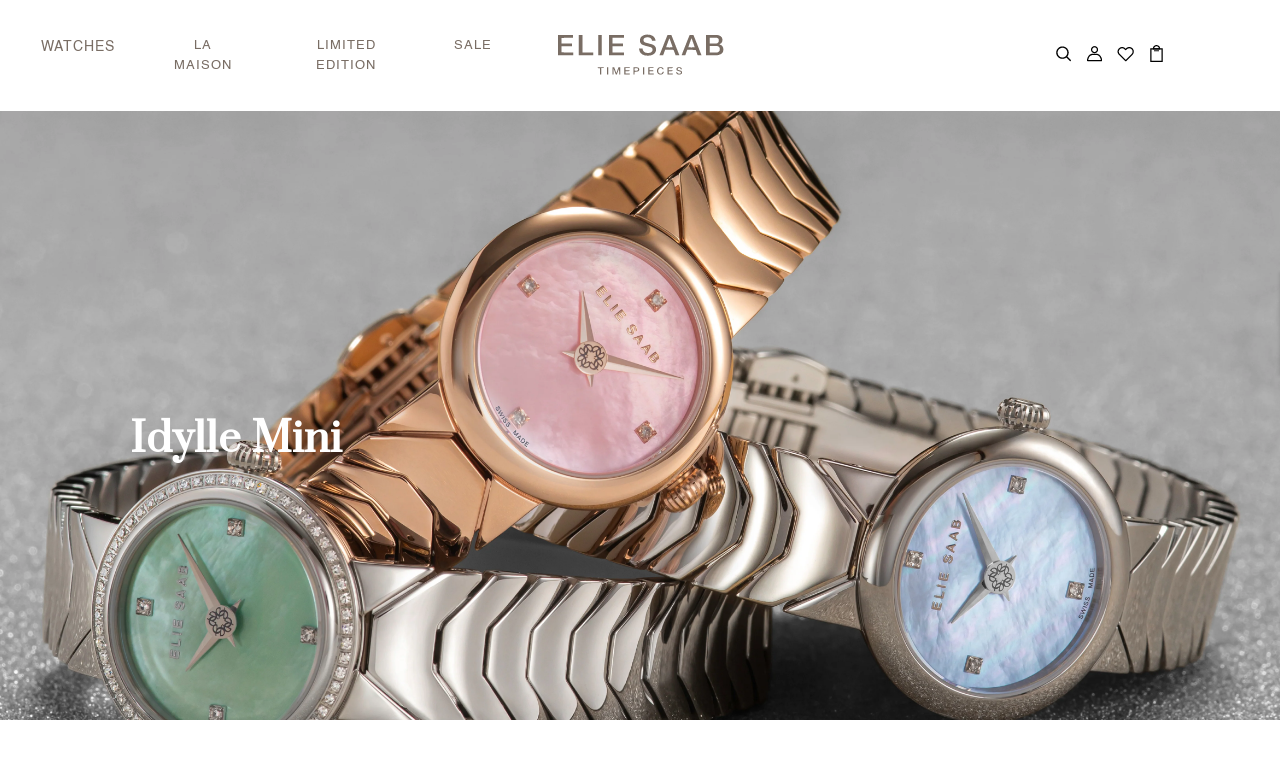

--- FILE ---
content_type: text/html; charset=utf-8
request_url: https://www.eliesaabtime.com/collections/idylle-mini/gold-plated
body_size: 177118
content:
<!DOCTYPE html lang="en">
<!--[if IE 8]><html class="no-js lt-ie9" lang="en"> <![endif]-->
<!--[if IE 9 ]><html class="ie9 no-js"> <![endif]-->
<!--[if (gt IE 9)|!(IE)]><!--> <html class="no-js" lang="en"> <!--<![endif]-->
<head>
<script>
(()=>{try{var e=navigator,t=e.userAgent,r=0,a=(e,t,r)=>e.setAttribute(t,r),o=(e,t)=>e.removeAttribute(t),d="tagName",n="forEach",l="indexOf";(e.platform[l]("x86_64")>-1&&0>t[l]("CrOS")||t[l]("power")>-1||t[l]("rix")>-1)&&new MutationObserver((e=>{e[n]((({addedNodes:e})=>{e[n]((e=>{1===e.nodeType&&("IFRAME"===e[d]&&(a(e,"loading","lazy"),a(e,"data-src",e.src),o(e,"src")),"IMG"===e[d]&&r++>20&&a(e,"loading","lazy"),"SCRIPT"===e[d]&&(a(e,"data-src",e.src),o(e,"src"),e.type="text/lazyload"))}))}))})).observe(document.documentElement,{childList:!0,subtree:!0});var c=e=>document.querySelector(e),s=()=>Date.now(),i=s(),u=()=>{if(!(s()-i>500)){if(!c("body>meta"))return setTimeout(u,5);var e=c("head");document.querySelectorAll("meta,link:not([rel='stylesheet']),title")[n]((t=>e.append(t)))}};u()}catch(m){}})();
  </script>

  <!-- Basic page needs ================================================== -->
  <meta charset="utf-8">
  <meta http-equiv="X-UA-Compatible" content="IE=edge">

  <!-- Title and description ================================================== -->
  <title>
    Idylle Mini Watch Collection for Women in UAE &ndash; Tagged &quot;Gold Plated&quot; &ndash; Elie Saab Timepieces
  </title>


 <!-- Other head elements -->
    
 
  <meta name="description" content="Buy Elie Saab Idylle Mini watches. This collection features a round-shaped case with a unique MOP dial and 4 VS-1 clarity diamonds as the index. Shop now!!">
        
    
    <!-- Other meta tags -->
  
  
    <link href="//www.eliesaabtime.com/cdn/shop/t/11/assets/bootstrap.min.css?v=174392269533316748021708187830" rel="stylesheet" class="deferred-stylesheet">

  <link href="//www.eliesaabtime.com/cdn/shop/t/11/assets/slick-theme.css?v=184272576841816378971708187830" rel="stylesheet" type="text/css" media="all" />
  
  <!-- Helpers ================================================== -->
  <!-- /snippets/social-meta-tags.liquid -->



<link rel="shortcut icon" href="//www.eliesaabtime.com/cdn/shop/t/11/assets/favicon.png?v=146270890447167315251708187830" type="image/png" />

<link rel="apple-touch-icon-precomposed" href="//www.eliesaabtime.com/cdn/shop/t/11/assets/icon-for-mobile.png?v=169644741338457272481708187830" />
<link rel="apple-touch-icon-precomposed" sizes="57x57" href="//www.eliesaabtime.com/cdn/shop/t/11/assets/icon-for-mobile_57x57.png?v=169644741338457272481708187830" />
<link rel="apple-touch-icon-precomposed" sizes="60x60" href="//www.eliesaabtime.com/cdn/shop/t/11/assets/icon-for-mobile_60x60.png?v=169644741338457272481708187830" />
<link rel="apple-touch-icon-precomposed" sizes="72x72" href="//www.eliesaabtime.com/cdn/shop/t/11/assets/icon-for-mobile_72x72.png?v=169644741338457272481708187830" />
<link rel="apple-touch-icon-precomposed" sizes="76x76" href="//www.eliesaabtime.com/cdn/shop/t/11/assets/icon-for-mobile_76x76.png?v=169644741338457272481708187830" />
<link rel="apple-touch-icon-precomposed" sizes="114x114" href="//www.eliesaabtime.com/cdn/shop/t/11/assets/icon-for-mobile_114x114.png?v=169644741338457272481708187830" />
<link rel="apple-touch-icon-precomposed" sizes="120x120" href="//www.eliesaabtime.com/cdn/shop/t/11/assets/icon-for-mobile_120x120.png?v=169644741338457272481708187830" />
<link rel="apple-touch-icon-precomposed" sizes="144x144" href="//www.eliesaabtime.com/cdn/shop/t/11/assets/icon-for-mobile_144x144.png?v=169644741338457272481708187830" />
<link rel="apple-touch-icon-precomposed" sizes="152x152" href="//www.eliesaabtime.com/cdn/shop/t/11/assets/icon-for-mobile_152x152.png?v=169644741338457272481708187830" />



  <meta property="og:type" content="website">
  <meta property="og:title" content="Idylle Mini Watch Collection for Women in UAE">
  
  <meta property="og:image" content="https://cdn.shopify.com/s/files/1/0529/8801/8866/files/eliesaab.png?v=1613140127">
  <meta property="og:image:secure_url" content="https://cdn.shopify.com/s/files/1/0529/8801/8866/files/eliesaab.png?v=1613140127">
  


  <meta property="og:description" content="Buy Elie Saab Idylle Mini watches. This collection features a round-shaped case with a unique MOP dial and 4 VS-1 clarity diamonds as the index. Shop now!!">

  <meta property="og:url" content="https://www.eliesaabtime.com/collections/idylle-mini/gold-plated">
  <meta property="og:site_name" content="Elie Saab Timepieces">





<meta name="twitter:card" content="summary">


  <link rel="canonical"  hreflang="es-us" href="https://www.eliesaabtime.com/collections/idylle-mini/gold-plated">
  <meta name="viewport" content="width=device-width,initial-scale=1">
<!--   <meta name="theme-color" content="#7fc9c4"> -->
  <meta name="theme-color" content="#796d64">
  <link rel="icon"  hreflang="es-us" href="//www.eliesaabtime.com/cdn/shop/t/11/assets/favicon.png?v=146270890447167315251708187830" type="image/png" sizes="16x16">
<link  hreflang="es-us" rel="preconnect" href="https://fonts.gstatic.com">
<link  hreflang="es-us" href="https://fonts.googleapis.com/css2?family=Prata&family=Work+Sans:ital,wght@0,100;0,200;0,300;0,400;0,500;0,600;0,700;0,800;0,900;1,100;1,200;1,300;1,400;1,500;1,600;1,700;1,800;1,900&display=swap" rel="stylesheet">
  <!-- font -->
  
<link href="https://fonts.googleapis.com/css?family=Cormorant+Garamond&display=swap" rel="stylesheet">



  <!-- CSS ================================================== -->
  
  <link href="//www.eliesaabtime.com/cdn/shop/t/11/assets/timber.scss.css?v=17572484873661862631764255272" rel="stylesheet" type="text/css" media="all" />
  
  



  
  <link rel="stylesheet" href="//www.eliesaabtime.com/cdn/shop/t/11/assets/jquery.fancybox.min.css?v=19278034316635137701708187830" media="nope!" onload="this.media='all'">
   <link href="//www.eliesaabtime.com/cdn/shop/t/11/assets/style-main.scss.css?v=87094999083560795291708187830" rel="stylesheet" type="text/css" media="all" /> 
  <link href="//www.eliesaabtime.com/cdn/shop/t/11/assets/engo-customize.scss.css?v=162331049453334449281708189562" rel="stylesheet" class="deferred-stylesheet"> 

   <link href="//www.eliesaabtime.com/cdn/shop/t/11/assets/animate.min.css?v=30636256313253750241708187830" rel="stylesheet" type="text/css" media="all" /> 
  
  
  <link href="//www.eliesaabtime.com/cdn/shop/t/11/assets/style.css?v=130722893787578295951710260289" rel="stylesheet" type="text/css" media="all" /> 
  <link href="//www.eliesaabtime.com/cdn/shop/t/11/assets/all.css?v=66184811606154856471763621352" rel="stylesheet" type="text/css" media="all" />
  <link href="//www.eliesaabtime.com/cdn/shop/t/11/assets/banners-images.css?v=66901397470058713111708187830" rel="stylesheet" type="text/css" media="all" /> 
      <link href="//www.eliesaabtime.com/cdn/shop/t/11/assets/slick.css?v=98340474046176884051708187830" rel="stylesheet" type="text/css" media="all" />

     <style>
       body.push_filter_left.activemenu_mobile a.pick_currency {
    position: fixed!important;
    right: 0px!important;
    bottom: auto!important;
    z-index: 0!important;
    left: 0!important;
    top: 224px!important;
    width: 320px!important;
}
       figure.absolute.uppercase.label-sale.text-center {
    display: none !important;
}
       a.delay03.relative.menu_lv1.nav-link {
    font-size: 13px !important;
}

body.push_filter_left.activemenu_mobile a.pick_currency {
    position: fixed!important;
    right: 0px!important;
    bottom: auto!important;
    z-index: 0!important;
    left: 0!important;
    top: 275px!important;
    width: 320px!important;
}
.notify-where-available, #read-more-less {
  background: #796d64 !important;
  border: 1px solid #796d64 !important;
  color: #ffffff!important;
  cursor: pointer;
  display: flex;
  font-weight: 400;
  padding: 10px;
  justify-content: center;
  margin-bottom: 15px;
  font-size: 12px;
}
.read-more-footer h2, .read-more-footer p {
	color: #796d64;
      font-family: Prata;
    font-weight: normal;
}
.container.read-more-footer {
	display: flex;
	flex-direction: column;
	justify-content: center;
    align-items: center;
    padding: 40px 15px;
    background: #f4f2f2;
    margin: 60px 0px;
    width: 100%;
    max-width: 100%;
  padding-left: 10%;
  padding-right: 10%;
}
.reassurance-item, .flex-section {
	display: flex;
	flex-direction: column;
	row-gap: 15px;
    text-align: center;
}
  .h5.reassurance-item__title {
	color: #796d64;
    font-family: Prata;
    font-weight: normal;
}
.reassurance-item__icon svg {
	width: 45px;
	height: 45px;
}
       .container.container-v2.read-more-footer p {
	font-size: 15px;
	line-height: 24px;
	font-family: helvetica;
}
       #read-more-less {
	font-family: Helvetica, Arial, sans-serif;
}
       .row.reassurance {
	margin-bottom: 60px;
}
     </style>

    <!-- Meta Pixel Code -->
<script defer>
!function(f,b,e,v,n,t,s)
{if(f.fbq)return;n=f.fbq=function(){n.callMethod?
n.callMethod.apply(n,arguments):n.queue.push(arguments)};
if(!f._fbq)f._fbq=n;n.push=n;n.loaded=!0;n.version='2.0';
n.queue=[];t=b.createElement(e);t.async=!0;
t.src=v;s=b.getElementsByTagName(e)[0];
s.parentNode.insertBefore(t,s)}(window, document,'script',
'https://connect.facebook.net/en_US/fbevents.js');
fbq('init', '463169755995670');
fbq('track', 'PageView');
</script>
<noscript><img height="1" width="1" style="display:none"
src="https://www.facebook.com/tr?id=463169755995670&ev=PageView&noscript=1" alt="Facebook Pixel - PageView Tracking Pixel" 
/></noscript>
<!-- End Meta Pixel Code -->
 
  
  

  
  <!-- Global site tag (gtag.js) - Google Analytics -->
  
<script  src="https://www.googletagmanager.com/gtag/js?id=G-L5PJY6DW20"></script>
<script>
  window.dataLayer = window.dataLayer || [];
  function gtag(){dataLayer.push(arguments);}
  gtag('js', new Date());

  gtag('config', 'G-L5PJY6DW20');
</script>

  <!-- Google Tag Manager -->

<script>(function(w,d,s,l,i){w[l]=w[l]||[];w[l].push({'gtm.start':
new Date().getTime(),event:'gtm.js'});var f=d.getElementsByTagName(s)[0],
j=d.createElement(s),dl=l!='dataLayer'?'&l='+l:'';j.async=true;j.src=
'https://www.googletagmanager.com/gtm.js?id='+i+dl;f.parentNode.insertBefore(j,f);
})(window,document,'script','dataLayer','GTM-T6NP27N');</script>
  
<!-- End Google Tag Manager -->


  
  
  
  
  <!-- Header hook for plugins ================================================== -->
  <script>window.performance && window.performance.mark && window.performance.mark('shopify.content_for_header.start');</script><meta name="google-site-verification" content="Hu1c9cgH5cCp8EfRYajRlEznoK2boiRN43D-25pwCg4">
<meta id="shopify-digital-wallet" name="shopify-digital-wallet" content="/52988018866/digital_wallets/dialog">
<link rel="alternate" type="application/atom+xml" title="Feed" href="/collections/idylle-mini/gold-plated.atom" />
<link rel="alternate" type="application/json+oembed" href="https://www.eliesaabtime.com/collections/idylle-mini/gold-plated.oembed">
<script async="async" src="/checkouts/internal/preloads.js?locale=en-US"></script>
<script id="shopify-features" type="application/json">{"accessToken":"b62ce306a20b8327be3a568bbaca1ba0","betas":["rich-media-storefront-analytics"],"domain":"www.eliesaabtime.com","predictiveSearch":true,"shopId":52988018866,"locale":"en"}</script>
<script>var Shopify = Shopify || {};
Shopify.shop = "elie-saab-watch.myshopify.com";
Shopify.locale = "en";
Shopify.currency = {"active":"AED","rate":"1.0"};
Shopify.country = "US";
Shopify.theme = {"name":"Copy of Glamira-home-3- Speed optimization","id":135481819314,"schema_name":"Glamira","schema_version":"1.0.0","theme_store_id":null,"role":"main"};
Shopify.theme.handle = "null";
Shopify.theme.style = {"id":null,"handle":null};
Shopify.cdnHost = "www.eliesaabtime.com/cdn";
Shopify.routes = Shopify.routes || {};
Shopify.routes.root = "/";</script>
<script type="module">!function(o){(o.Shopify=o.Shopify||{}).modules=!0}(window);</script>
<script>!function(o){function n(){var o=[];function n(){o.push(Array.prototype.slice.apply(arguments))}return n.q=o,n}var t=o.Shopify=o.Shopify||{};t.loadFeatures=n(),t.autoloadFeatures=n()}(window);</script>
<script id="shop-js-analytics" type="application/json">{"pageType":"collection"}</script>
<script defer="defer" async type="module" src="//www.eliesaabtime.com/cdn/shopifycloud/shop-js/modules/v2/client.init-shop-cart-sync_IZsNAliE.en.esm.js"></script>
<script defer="defer" async type="module" src="//www.eliesaabtime.com/cdn/shopifycloud/shop-js/modules/v2/chunk.common_0OUaOowp.esm.js"></script>
<script type="module">
  await import("//www.eliesaabtime.com/cdn/shopifycloud/shop-js/modules/v2/client.init-shop-cart-sync_IZsNAliE.en.esm.js");
await import("//www.eliesaabtime.com/cdn/shopifycloud/shop-js/modules/v2/chunk.common_0OUaOowp.esm.js");

  window.Shopify.SignInWithShop?.initShopCartSync?.({"fedCMEnabled":true,"windoidEnabled":true});

</script>
<script>(function() {
  var isLoaded = false;
  function asyncLoad() {
    if (isLoaded) return;
    isLoaded = true;
    var urls = ["\/\/swymv3free-01.azureedge.net\/code\/swym-shopify.js?shop=elie-saab-watch.myshopify.com","https:\/\/image-optimizer.salessquad.co.uk\/scripts\/tiny_img_not_found_notifier_0cdbbb1f306637fbdbf9a421020361cd.js?shop=elie-saab-watch.myshopify.com","\/\/cdn.shopify.com\/proxy\/d1a1d8b4dddfad330906027d19d4d0b3aedc5470ca0db792789f126381fc135b\/session-recording-now.herokuapp.com\/session-recording-now.js?shop=elie-saab-watch.myshopify.com\u0026sp-cache-control=cHVibGljLCBtYXgtYWdlPTkwMA","https:\/\/static.klaviyo.com\/onsite\/js\/klaviyo.js?company_id=R9aSwt\u0026shop=elie-saab-watch.myshopify.com","https:\/\/cdn.shopify.com\/s\/files\/1\/0033\/3538\/9233\/files\/pushdaddy_a3.js?shop=elie-saab-watch.myshopify.com","https:\/\/cdn.shopify.com\/s\/files\/1\/0033\/3538\/9233\/files\/pushdaddy_a7_livechat1_new2.js?v=1707659950\u0026shop=elie-saab-watch.myshopify.com","https:\/\/scripttags.jst.ai\/shopify_justuno_52988018866_86bdc3b0-1366-11ef-8f51-e1ef0d5ff12a.js?shop=elie-saab-watch.myshopify.com"];
    for (var i = 0; i < urls.length; i++) {
      var s = document.createElement('script');
      s.type = 'text/javascript';
      s.async = true;
      s.src = urls[i];
      var x = document.getElementsByTagName('script')[0];
      x.parentNode.insertBefore(s, x);
    }
  };
  if(window.attachEvent) {
    window.attachEvent('onload', asyncLoad);
  } else {
    window.addEventListener('load', asyncLoad, false);
  }
})();</script>
<script id="__st">var __st={"a":52988018866,"offset":14400,"reqid":"933c331b-c1db-4bbd-88ef-1f9c0fa12c78-1768481986","pageurl":"www.eliesaabtime.com\/collections\/idylle-mini\/gold-plated","u":"fd04c071b74e","p":"collection","rtyp":"collection","rid":292258349234};</script>
<script>window.ShopifyPaypalV4VisibilityTracking = true;</script>
<script id="captcha-bootstrap">!function(){'use strict';const t='contact',e='account',n='new_comment',o=[[t,t],['blogs',n],['comments',n],[t,'customer']],c=[[e,'customer_login'],[e,'guest_login'],[e,'recover_customer_password'],[e,'create_customer']],r=t=>t.map((([t,e])=>`form[action*='/${t}']:not([data-nocaptcha='true']) input[name='form_type'][value='${e}']`)).join(','),a=t=>()=>t?[...document.querySelectorAll(t)].map((t=>t.form)):[];function s(){const t=[...o],e=r(t);return a(e)}const i='password',u='form_key',d=['recaptcha-v3-token','g-recaptcha-response','h-captcha-response',i],f=()=>{try{return window.sessionStorage}catch{return}},m='__shopify_v',_=t=>t.elements[u];function p(t,e,n=!1){try{const o=window.sessionStorage,c=JSON.parse(o.getItem(e)),{data:r}=function(t){const{data:e,action:n}=t;return t[m]||n?{data:e,action:n}:{data:t,action:n}}(c);for(const[e,n]of Object.entries(r))t.elements[e]&&(t.elements[e].value=n);n&&o.removeItem(e)}catch(o){console.error('form repopulation failed',{error:o})}}const l='form_type',E='cptcha';function T(t){t.dataset[E]=!0}const w=window,h=w.document,L='Shopify',v='ce_forms',y='captcha';let A=!1;((t,e)=>{const n=(g='f06e6c50-85a8-45c8-87d0-21a2b65856fe',I='https://cdn.shopify.com/shopifycloud/storefront-forms-hcaptcha/ce_storefront_forms_captcha_hcaptcha.v1.5.2.iife.js',D={infoText:'Protected by hCaptcha',privacyText:'Privacy',termsText:'Terms'},(t,e,n)=>{const o=w[L][v],c=o.bindForm;if(c)return c(t,g,e,D).then(n);var r;o.q.push([[t,g,e,D],n]),r=I,A||(h.body.append(Object.assign(h.createElement('script'),{id:'captcha-provider',async:!0,src:r})),A=!0)});var g,I,D;w[L]=w[L]||{},w[L][v]=w[L][v]||{},w[L][v].q=[],w[L][y]=w[L][y]||{},w[L][y].protect=function(t,e){n(t,void 0,e),T(t)},Object.freeze(w[L][y]),function(t,e,n,w,h,L){const[v,y,A,g]=function(t,e,n){const i=e?o:[],u=t?c:[],d=[...i,...u],f=r(d),m=r(i),_=r(d.filter((([t,e])=>n.includes(e))));return[a(f),a(m),a(_),s()]}(w,h,L),I=t=>{const e=t.target;return e instanceof HTMLFormElement?e:e&&e.form},D=t=>v().includes(t);t.addEventListener('submit',(t=>{const e=I(t);if(!e)return;const n=D(e)&&!e.dataset.hcaptchaBound&&!e.dataset.recaptchaBound,o=_(e),c=g().includes(e)&&(!o||!o.value);(n||c)&&t.preventDefault(),c&&!n&&(function(t){try{if(!f())return;!function(t){const e=f();if(!e)return;const n=_(t);if(!n)return;const o=n.value;o&&e.removeItem(o)}(t);const e=Array.from(Array(32),(()=>Math.random().toString(36)[2])).join('');!function(t,e){_(t)||t.append(Object.assign(document.createElement('input'),{type:'hidden',name:u})),t.elements[u].value=e}(t,e),function(t,e){const n=f();if(!n)return;const o=[...t.querySelectorAll(`input[type='${i}']`)].map((({name:t})=>t)),c=[...d,...o],r={};for(const[a,s]of new FormData(t).entries())c.includes(a)||(r[a]=s);n.setItem(e,JSON.stringify({[m]:1,action:t.action,data:r}))}(t,e)}catch(e){console.error('failed to persist form',e)}}(e),e.submit())}));const S=(t,e)=>{t&&!t.dataset[E]&&(n(t,e.some((e=>e===t))),T(t))};for(const o of['focusin','change'])t.addEventListener(o,(t=>{const e=I(t);D(e)&&S(e,y())}));const B=e.get('form_key'),M=e.get(l),P=B&&M;t.addEventListener('DOMContentLoaded',(()=>{const t=y();if(P)for(const e of t)e.elements[l].value===M&&p(e,B);[...new Set([...A(),...v().filter((t=>'true'===t.dataset.shopifyCaptcha))])].forEach((e=>S(e,t)))}))}(h,new URLSearchParams(w.location.search),n,t,e,['guest_login'])})(!0,!0)}();</script>
<script integrity="sha256-4kQ18oKyAcykRKYeNunJcIwy7WH5gtpwJnB7kiuLZ1E=" data-source-attribution="shopify.loadfeatures" defer="defer" src="//www.eliesaabtime.com/cdn/shopifycloud/storefront/assets/storefront/load_feature-a0a9edcb.js" crossorigin="anonymous"></script>
<script data-source-attribution="shopify.dynamic_checkout.dynamic.init">var Shopify=Shopify||{};Shopify.PaymentButton=Shopify.PaymentButton||{isStorefrontPortableWallets:!0,init:function(){window.Shopify.PaymentButton.init=function(){};var t=document.createElement("script");t.src="https://www.eliesaabtime.com/cdn/shopifycloud/portable-wallets/latest/portable-wallets.en.js",t.type="module",document.head.appendChild(t)}};
</script>
<script data-source-attribution="shopify.dynamic_checkout.buyer_consent">
  function portableWalletsHideBuyerConsent(e){var t=document.getElementById("shopify-buyer-consent"),n=document.getElementById("shopify-subscription-policy-button");t&&n&&(t.classList.add("hidden"),t.setAttribute("aria-hidden","true"),n.removeEventListener("click",e))}function portableWalletsShowBuyerConsent(e){var t=document.getElementById("shopify-buyer-consent"),n=document.getElementById("shopify-subscription-policy-button");t&&n&&(t.classList.remove("hidden"),t.removeAttribute("aria-hidden"),n.addEventListener("click",e))}window.Shopify?.PaymentButton&&(window.Shopify.PaymentButton.hideBuyerConsent=portableWalletsHideBuyerConsent,window.Shopify.PaymentButton.showBuyerConsent=portableWalletsShowBuyerConsent);
</script>
<script data-source-attribution="shopify.dynamic_checkout.cart.bootstrap">document.addEventListener("DOMContentLoaded",(function(){function t(){return document.querySelector("shopify-accelerated-checkout-cart, shopify-accelerated-checkout")}if(t())Shopify.PaymentButton.init();else{new MutationObserver((function(e,n){t()&&(Shopify.PaymentButton.init(),n.disconnect())})).observe(document.body,{childList:!0,subtree:!0})}}));
</script>
<link id="shopify-accelerated-checkout-styles" rel="stylesheet" media="screen" href="https://www.eliesaabtime.com/cdn/shopifycloud/portable-wallets/latest/accelerated-checkout-backwards-compat.css" crossorigin="anonymous">
<style id="shopify-accelerated-checkout-cart">
        #shopify-buyer-consent {
  margin-top: 1em;
  display: inline-block;
  width: 100%;
}

#shopify-buyer-consent.hidden {
  display: none;
}

#shopify-subscription-policy-button {
  background: none;
  border: none;
  padding: 0;
  text-decoration: underline;
  font-size: inherit;
  cursor: pointer;
}

#shopify-subscription-policy-button::before {
  box-shadow: none;
}

      </style>

<script>window.performance && window.performance.mark && window.performance.mark('shopify.content_for_header.end');</script>

  <!-- /snippets/oldIE-js.liquid -->


<!--[if lt IE 9]>
<script src="//cdnjs.cloudflare.com/ajax/libs/html5shiv/3.7.2/html5shiv.min.js" type="text/javascript"></script>
<script src="//www.eliesaabtime.com/cdn/shop/t/11/assets/respond.min.js?11025" type="text/javascript"></script>
<link href="//www.eliesaabtime.com/cdn/shop/t/11/assets/respond-proxy.html" id="respond-proxy" rel="respond-proxy" />
<link href="//www.eliesaabtime.com/search?q=af04f2383d6a7f0cccf4233c34f14f94" id="respond-redirect" rel="respond-redirect" />
<script src="//www.eliesaabtime.com/search?q=af04f2383d6a7f0cccf4233c34f14f94" type="text/javascript"></script>
<![endif]-->


  <script src="//www.eliesaabtime.com/cdn/shop/t/11/assets/jquery-3.5.0.min.js?v=16874778797910128561708187830" type="text/javascript"></script>
  <link href="//cdnjs.cloudflare.com/ajax/libs/font-awesome/4.7.0/css/font-awesome.min.css" rel="stylesheet" type="text/css" media="all" />
<script defer src="//www.eliesaabtime.com/cdn/shopifycloud/storefront/assets/themes_support/api.jquery-7ab1a3a4.js"></script>
<script defer src="//www.eliesaabtime.com/cdn/shop/t/11/assets/modernizr-2.8.3.min.js?v=174727525422211915231708187830"></script>
<script defer src="//www.eliesaabtime.com/cdn/shopifycloud/storefront/assets/themes_support/option_selection-b017cd28.js"></script>
<script defer src="//www.eliesaabtime.com/cdn/shop/t/11/assets/lazysizes.min.js?v=18178776694225242271708187830"></script>
<script defer src="//www.eliesaabtime.com/cdn/shop/t/11/assets/jquery.youtube-background.js?v=4675594335478923251708187830"></script>

  
  <script>
    window.ajax_cart = true;
    window.money_format = '<span class=money>{{amount_no_decimals}} AED</span>';
    window.shop_currency = 'AED';
    window.show_multiple_currencies = true;
    window.loading_url = "//www.eliesaabtime.com/cdn/shop/t/11/assets/loader.gif?v=9076874988191347041708187830";
    window.use_color_swatch = true;
    window.product_image_resize = true;
    window.enable_sidebar_multiple_choice = true;

    window.file_url = "//www.eliesaabtime.com/cdn/shop/files/?11025";
    window.asset_url = "";
    window.images_size = {
      is_crop: true,
      ratio_width : 1,
      ratio_height : 1,
    };
    window.inventory_text = {
      in_stock: "In Stock",
      many_in_stock: "Translation missing: en.products.product.many_in_stock",
      out_of_stock: "SOLD OUT",
      add_to_cart: "Add to Shopping Bag",
      sold_out: "Sold Out",
      unavailable: "Unavailable"
    };

    window.sidebar_toggle = {
      show_sidebar_toggle: "Translation missing: en.general.sidebar_toggle.show_sidebar_toggle",
      hide_sidebar_toggle: "Translation missing: en.general.sidebar_toggle.hide_sidebar_toggle"
    };

  </script>

  
  

  <!-- /snippets/social-meta-tags.liquid -->



<link rel="shortcut icon" href="//www.eliesaabtime.com/cdn/shop/t/11/assets/favicon.png?v=146270890447167315251708187830" type="image/png" />

<link rel="apple-touch-icon-precomposed" href="//www.eliesaabtime.com/cdn/shop/t/11/assets/icon-for-mobile.png?v=169644741338457272481708187830" />
<link rel="apple-touch-icon-precomposed" sizes="57x57" href="//www.eliesaabtime.com/cdn/shop/t/11/assets/icon-for-mobile_57x57.png?v=169644741338457272481708187830" />
<link rel="apple-touch-icon-precomposed" sizes="60x60" href="//www.eliesaabtime.com/cdn/shop/t/11/assets/icon-for-mobile_60x60.png?v=169644741338457272481708187830" />
<link rel="apple-touch-icon-precomposed" sizes="72x72" href="//www.eliesaabtime.com/cdn/shop/t/11/assets/icon-for-mobile_72x72.png?v=169644741338457272481708187830" />
<link rel="apple-touch-icon-precomposed" sizes="76x76" href="//www.eliesaabtime.com/cdn/shop/t/11/assets/icon-for-mobile_76x76.png?v=169644741338457272481708187830" />
<link rel="apple-touch-icon-precomposed" sizes="114x114" href="//www.eliesaabtime.com/cdn/shop/t/11/assets/icon-for-mobile_114x114.png?v=169644741338457272481708187830" />
<link rel="apple-touch-icon-precomposed" sizes="120x120" href="//www.eliesaabtime.com/cdn/shop/t/11/assets/icon-for-mobile_120x120.png?v=169644741338457272481708187830" />
<link rel="apple-touch-icon-precomposed" sizes="144x144" href="//www.eliesaabtime.com/cdn/shop/t/11/assets/icon-for-mobile_144x144.png?v=169644741338457272481708187830" />
<link rel="apple-touch-icon-precomposed" sizes="152x152" href="//www.eliesaabtime.com/cdn/shop/t/11/assets/icon-for-mobile_152x152.png?v=169644741338457272481708187830" />



  <meta property="og:type" content="website">
  <meta property="og:title" content="Idylle Mini Watch Collection for Women in UAE">
  
  <meta property="og:image" content="https://cdn.shopify.com/s/files/1/0529/8801/8866/files/eliesaab.png?v=1613140127">
  <meta property="og:image:secure_url" content="https://cdn.shopify.com/s/files/1/0529/8801/8866/files/eliesaab.png?v=1613140127">
  


  <meta property="og:description" content="Buy Elie Saab Idylle Mini watches. This collection features a round-shaped case with a unique MOP dial and 4 VS-1 clarity diamonds as the index. Shop now!!">

  <meta property="og:url" content="https://www.eliesaabtime.com/collections/idylle-mini/gold-plated">
  <meta property="og:site_name" content="Elie Saab Timepieces">





<meta name="twitter:card" content="summary">



<!-- "snippets/weglot_hreftags.liquid" was not rendered, the associated app was uninstalled -->
<!-- "snippets/weglot_switcher.liquid" was not rendered, the associated app was uninstalled -->

<!-- Trekkie link -->
    
<!--     <script type="text/javascript" async="" src="https://cdn.shopify.com/s/trekkie.storefront.cfdeeb94260b8cba731334880e0cd9b5350eff24.min.js"></script> -->
  <link href="https://monorail-edge.shopifysvc.com" rel="dns-prefetch">  
<script type="text/javascript" async="" src="https://cdn.shopify.com/s/trekkie.storefront.min.js"></script>
  
    
<script>
window.mlvedaShopCurrency = "AED";
window.shopCurrency = "AED";
window.supported_currencies = "AED USD SAR BHD CNY OMR KWD EUR";
</script>
 <!-- Hotjar Tracking Code for https://eliesaabtime.com/ -->
<script>
    (function(h,o,t,j,a,r){
        h.hj=h.hj||function(){(h.hj.q=h.hj.q||[]).push(arguments)};
        h._hjSettings={hjid:2261869,hjsv:6};
        a=o.getElementsByTagName('head')[0];
        r=o.createElement('script');r.async=1;
        r.src=t+h._hjSettings.hjid+j+h._hjSettings.hjsv;
        a.appendChild(r);
    })(window,document,'https://static.hotjar.com/c/hotjar-','.js?sv=');
</script> <meta name="facebook-domain-verification" content="v7nqhyntiaiusund3h09d6mml45lxh" />

 <script>
 let ps_apiURI = "https://swift-api.perfectapps.io/api";
 let ps_storeUrl = "https://swift.perfectapps.io";
 let ps_productId = "";
 </script> 
  
  
 
  <!-- 
Start of global snippet: Please do not remove
Place this snippet between the <head> and --><script defer src="https://demandforapps.com/buy/js/add_buynow.js"></script><!-- BEGIN app block: shopify://apps/klaviyo-email-marketing-sms/blocks/klaviyo-onsite-embed/2632fe16-c075-4321-a88b-50b567f42507 -->












  <script async src="https://static.klaviyo.com/onsite/js/R9aSwt/klaviyo.js?company_id=R9aSwt"></script>
  <script>!function(){if(!window.klaviyo){window._klOnsite=window._klOnsite||[];try{window.klaviyo=new Proxy({},{get:function(n,i){return"push"===i?function(){var n;(n=window._klOnsite).push.apply(n,arguments)}:function(){for(var n=arguments.length,o=new Array(n),w=0;w<n;w++)o[w]=arguments[w];var t="function"==typeof o[o.length-1]?o.pop():void 0,e=new Promise((function(n){window._klOnsite.push([i].concat(o,[function(i){t&&t(i),n(i)}]))}));return e}}})}catch(n){window.klaviyo=window.klaviyo||[],window.klaviyo.push=function(){var n;(n=window._klOnsite).push.apply(n,arguments)}}}}();</script>

  




  <script>
    window.klaviyoReviewsProductDesignMode = false
  </script>







<!-- END app block --><!-- BEGIN app block: shopify://apps/pushdaddy-whatsapp-chat-api/blocks/app-embed/e3f2054d-bf7b-4e63-8db3-00712592382c -->
  
<script>
   var random_numberyryt = "id" + Math.random().toString(16).slice(2);
</script>

 <div id="shopify-block-placeholder_pdaddychat" class="shopify-block shopify-app-block" data-block-handle="app-embed">
 </div>

<script>
  document.getElementById('shopify-block-placeholder_pdaddychat').id = 'shopify-block-' + random_numberyryt;
if (!window.wwhatsappJs_new2a) {
    try {
        window.wwhatsappJs_new2a = {};
        wwhatsappJs_new2a.WhatsApp_new2a = {
            metafields: {
                shop: "elie-saab-watch.myshopify.com",
                settings: {"block_order":["15000186097"],"blocks":{"15000186097":{"disabled":"0","number":"971565025449","name":"ELIE SAAB Timepieces","label":"Sales","avatar":"https://cdn.shopify.com/s/files/1/0033/3538/9233/files/Male-1.png?v=1628343022","online":"0","timezone":"Asia/Muscat","cid":"15000186097","ciiid":"151161","websiteee":"eliesaabtime.com","sunday":{"enabled":"1","range":"0,1439"},"monday":{"enabled":"1","range":"0,1439"},"tuesday":{"enabled":"1","range":"0,1439"},"wednesday":{"enabled":"1","range":"0,1439"},"thursday":{"enabled":"1","range":"0,1439"},"friday":{"enabled":"1","range":"0,1439"},"saturday":{"enabled":"1","range":"0,1439"},"offline":"Currently Offline. Will be back soon","chat":{"enabled":"1","greeting":"Hello! James here from support team. for Order status, kindly give your order number and enter, for anything else please type message and chat with me"},"message":"I need help","page_url":"0"}},"style":{"pattern":"24","customized":{"enabled":"0","color":"#FFF","background":"#796d64","background_img":"","svg_color":"","background_img_main":"https://cdn.shopify.com/s/files/1/0033/3538/9233/files/icon-88885.png","button_animation":"","background_pic_header":"","auto_start":"9999000","hide_buttonsx":"0","icon_width":"60","chat_width":"376","border_radius":"50","icon_position":"50","compact_normal":"2","secondary_button":"0","secondary_button_link":"","secondary_text":"","pages_display":"/pages/,/,/collections/,/products/,/cart/,/orders/,/checkouts/,/blogs/,/password/","updown_bottom":"60","labelradius":"8","updown_bottom_m":"60","updown_bottom2":"0","widget_optin":"","leftright_label":"0","updown_share":"30","secondary_button_bgcolor":"#FFFFFF","secondary_button_tcolor":"#0084FF","secondary_button_lcolor":"#0084FF","leftt_rightt":"2","leftt_rightt_sec":"12","animation_count":"onlythree","font_weight":"600","animation_iteration":"3","extend_header_img":"0","font":"Muli","font_size":"16","abandned_cart_enabled":"1","auto_hide_share":"10000000000","auto_hide_chat":"999999999000","final_leftright_second_position":"left","remove_bottom":"1","header_text_color":"","header_bg_color":"#","pushnotifiction":"1","share_icons_display":"Whatsapp","share_size":"40","share_radius":"0","svg_yes":"5","svg_yes_icon":"2","share_trans":"0","what_bg":"","body_bgcolor":"","abandoned_kakkar":"0","shadow_yn":"0","mobile_label_yn":"1","google_ec":"whatsapp_pushdaddy","google_el":"whatsapp_pushdaddy","google_ea":"whatsapp_pushdaddy","fpixel_en":"whatsapp_pushdaddy","insta_username":"","fb_username":"","email_username":"","faq_yn":"0","chatbox_radius":"8","clicktcart_text":"We are 24x7 available for chat. feel free to chat","live_whatsapp":"1","live_whatsapp_mobile":"1","bot_yn":"0","advance_bot":"0","botus":"1","clicktcart_anim_c":"pwapp-onlyonce","clicktcart":"0","ctaction_animation":"pwapp-bounce","order_conf":false,"whatsapp_yn":"0","header_posit_img":"center","remove_bg":"0","img_cntt":"10000000000000000","ordertrack_url":"","chatbox_height":"70","title_textsize":"24","waving_img":"","merged_icons":"0","merged_icons_display":"NO","blink_circle":"0","blink_animation":"pwapp-zooml","blink_circle_color":"#fff","blink_circle_bg":"red","trackingon":"0","chatnow_color":"#796d64","label_bgcolor":"#fff","faq_color":"black","leftrightclose":"right","header_flat":"1","adddv_bott":"","etext1":"Please introduce yourself","etext2":"Enter your email","etext3":"Send","etext4":"Thank You","etext5":"2000","scaleicon":"1","scaleicon_m":"1","emailpop":"0","signuppopup":"","flyer_chat":"0","flyer_chat_m":"0","flyer_text":"","flyer_img":"","merge_bot_button":"0","wallyn":"0","lang_support":"en"}},"share":{"desktop":{"disabled":"1","position":"left"},"mobile":{"disabled":"1","position":"left"},"style":{"color":"#332007","background":"#FFC229"},"texts":{"button":"Share","message":"CHECK THIS OUT"}},"push_notif":{"headertttext":"Never miss a sale 🛍️","bodytextt":"Subscribe to get updates on new products and exclusive promotions","acceppttextt":"Accept","dennnyyextt":"Deny"},"addtocart":{"style":{"mobile":"0","desktop":"0","replace_yn":"0","but_bgcolor":"","but_tcolor":"","but_fsize":"0","but_radius":"0","button_wid":"0","button_pad":"0","but_bor_col":"","but_bor_wid":"0"},"texts":{"but_label1":"","but_link1":"","but_label2":"","but_link2":""}},"faq_quick_reply":[],"faq_block_order":[],"faq_blocks":[],"faq_texts":{"category":"FAQ Categories","featured":"General questions","search":"Search on Helpdesk","results":"Results for terms","no_results":"Sorry, no results found. Please try another keyword."},"track_url":"https://way2enjoy.com/shopify/1/whatsapp-chat/tracking_1.php","charge":true,"desktop":{"disabled":"0","position":"right","layout":"button"},"mobile":{"disabled":"0","position":"right","layout":"button"},"texts":{"title":"Hi there","description":"Welcome Guest","prefilledt":"I need help","note":"We typically reply within minutes","button":"Chat with us","button_m":"Chat with us","bot_tri_button":"Order Status","placeholder":"Send a message","emoji_search":"Search emoji…","emoji_frequently":"Frequently used","emoji_people":"People","emoji_nature":"Nature","emoji_objects":"Objects","emoji_places":"Places","emoji_symbols":"Symbols","emoji_not_found":"No emoji could be found"}},
				
            }
        };
        // Any additional code...
    } catch (e) {
        console.error('An error occurred in the script:', e);
    }
}

  const blocksyyy = wwhatsappJs_new2a.WhatsApp_new2a.metafields.settings.blocks;
for (const blockId in blocksyyy) {
    if (blocksyyy.hasOwnProperty(blockId)) {
        const block = blocksyyy[blockId]; 
        const ciiid_value = block.ciiid;   
        const pdaddy_website = block.websiteee;   

		
		
         localStorage.setItem('pdaddy_ciiid', ciiid_value);
		          localStorage.setItem('pdaddy_website', pdaddy_website);
       // console.log(`Stored ciiid for block ${blockId}: ${ciiid_value}`);
    }
}




</script>






<!-- END app block --><script src="https://cdn.shopify.com/extensions/747c5c4f-01f6-4977-a618-0a92d9ef14e9/pushdaddy-whatsapp-live-chat-340/assets/pushdaddy_a7_livechat1_new4.js" type="text/javascript" defer="defer"></script>
<link href="https://cdn.shopify.com/extensions/747c5c4f-01f6-4977-a618-0a92d9ef14e9/pushdaddy-whatsapp-live-chat-340/assets/pwhatsapp119ba1.scss.css" rel="stylesheet" type="text/css" media="all">
<link href="https://monorail-edge.shopifysvc.com" rel="dns-prefetch">
<script>(function(){if ("sendBeacon" in navigator && "performance" in window) {try {var session_token_from_headers = performance.getEntriesByType('navigation')[0].serverTiming.find(x => x.name == '_s').description;} catch {var session_token_from_headers = undefined;}var session_cookie_matches = document.cookie.match(/_shopify_s=([^;]*)/);var session_token_from_cookie = session_cookie_matches && session_cookie_matches.length === 2 ? session_cookie_matches[1] : "";var session_token = session_token_from_headers || session_token_from_cookie || "";function handle_abandonment_event(e) {var entries = performance.getEntries().filter(function(entry) {return /monorail-edge.shopifysvc.com/.test(entry.name);});if (!window.abandonment_tracked && entries.length === 0) {window.abandonment_tracked = true;var currentMs = Date.now();var navigation_start = performance.timing.navigationStart;var payload = {shop_id: 52988018866,url: window.location.href,navigation_start,duration: currentMs - navigation_start,session_token,page_type: "collection"};window.navigator.sendBeacon("https://monorail-edge.shopifysvc.com/v1/produce", JSON.stringify({schema_id: "online_store_buyer_site_abandonment/1.1",payload: payload,metadata: {event_created_at_ms: currentMs,event_sent_at_ms: currentMs}}));}}window.addEventListener('pagehide', handle_abandonment_event);}}());</script>
<script id="web-pixels-manager-setup">(function e(e,d,r,n,o){if(void 0===o&&(o={}),!Boolean(null===(a=null===(i=window.Shopify)||void 0===i?void 0:i.analytics)||void 0===a?void 0:a.replayQueue)){var i,a;window.Shopify=window.Shopify||{};var t=window.Shopify;t.analytics=t.analytics||{};var s=t.analytics;s.replayQueue=[],s.publish=function(e,d,r){return s.replayQueue.push([e,d,r]),!0};try{self.performance.mark("wpm:start")}catch(e){}var l=function(){var e={modern:/Edge?\/(1{2}[4-9]|1[2-9]\d|[2-9]\d{2}|\d{4,})\.\d+(\.\d+|)|Firefox\/(1{2}[4-9]|1[2-9]\d|[2-9]\d{2}|\d{4,})\.\d+(\.\d+|)|Chrom(ium|e)\/(9{2}|\d{3,})\.\d+(\.\d+|)|(Maci|X1{2}).+ Version\/(15\.\d+|(1[6-9]|[2-9]\d|\d{3,})\.\d+)([,.]\d+|)( \(\w+\)|)( Mobile\/\w+|) Safari\/|Chrome.+OPR\/(9{2}|\d{3,})\.\d+\.\d+|(CPU[ +]OS|iPhone[ +]OS|CPU[ +]iPhone|CPU IPhone OS|CPU iPad OS)[ +]+(15[._]\d+|(1[6-9]|[2-9]\d|\d{3,})[._]\d+)([._]\d+|)|Android:?[ /-](13[3-9]|1[4-9]\d|[2-9]\d{2}|\d{4,})(\.\d+|)(\.\d+|)|Android.+Firefox\/(13[5-9]|1[4-9]\d|[2-9]\d{2}|\d{4,})\.\d+(\.\d+|)|Android.+Chrom(ium|e)\/(13[3-9]|1[4-9]\d|[2-9]\d{2}|\d{4,})\.\d+(\.\d+|)|SamsungBrowser\/([2-9]\d|\d{3,})\.\d+/,legacy:/Edge?\/(1[6-9]|[2-9]\d|\d{3,})\.\d+(\.\d+|)|Firefox\/(5[4-9]|[6-9]\d|\d{3,})\.\d+(\.\d+|)|Chrom(ium|e)\/(5[1-9]|[6-9]\d|\d{3,})\.\d+(\.\d+|)([\d.]+$|.*Safari\/(?![\d.]+ Edge\/[\d.]+$))|(Maci|X1{2}).+ Version\/(10\.\d+|(1[1-9]|[2-9]\d|\d{3,})\.\d+)([,.]\d+|)( \(\w+\)|)( Mobile\/\w+|) Safari\/|Chrome.+OPR\/(3[89]|[4-9]\d|\d{3,})\.\d+\.\d+|(CPU[ +]OS|iPhone[ +]OS|CPU[ +]iPhone|CPU IPhone OS|CPU iPad OS)[ +]+(10[._]\d+|(1[1-9]|[2-9]\d|\d{3,})[._]\d+)([._]\d+|)|Android:?[ /-](13[3-9]|1[4-9]\d|[2-9]\d{2}|\d{4,})(\.\d+|)(\.\d+|)|Mobile Safari.+OPR\/([89]\d|\d{3,})\.\d+\.\d+|Android.+Firefox\/(13[5-9]|1[4-9]\d|[2-9]\d{2}|\d{4,})\.\d+(\.\d+|)|Android.+Chrom(ium|e)\/(13[3-9]|1[4-9]\d|[2-9]\d{2}|\d{4,})\.\d+(\.\d+|)|Android.+(UC? ?Browser|UCWEB|U3)[ /]?(15\.([5-9]|\d{2,})|(1[6-9]|[2-9]\d|\d{3,})\.\d+)\.\d+|SamsungBrowser\/(5\.\d+|([6-9]|\d{2,})\.\d+)|Android.+MQ{2}Browser\/(14(\.(9|\d{2,})|)|(1[5-9]|[2-9]\d|\d{3,})(\.\d+|))(\.\d+|)|K[Aa][Ii]OS\/(3\.\d+|([4-9]|\d{2,})\.\d+)(\.\d+|)/},d=e.modern,r=e.legacy,n=navigator.userAgent;return n.match(d)?"modern":n.match(r)?"legacy":"unknown"}(),u="modern"===l?"modern":"legacy",c=(null!=n?n:{modern:"",legacy:""})[u],f=function(e){return[e.baseUrl,"/wpm","/b",e.hashVersion,"modern"===e.buildTarget?"m":"l",".js"].join("")}({baseUrl:d,hashVersion:r,buildTarget:u}),m=function(e){var d=e.version,r=e.bundleTarget,n=e.surface,o=e.pageUrl,i=e.monorailEndpoint;return{emit:function(e){var a=e.status,t=e.errorMsg,s=(new Date).getTime(),l=JSON.stringify({metadata:{event_sent_at_ms:s},events:[{schema_id:"web_pixels_manager_load/3.1",payload:{version:d,bundle_target:r,page_url:o,status:a,surface:n,error_msg:t},metadata:{event_created_at_ms:s}}]});if(!i)return console&&console.warn&&console.warn("[Web Pixels Manager] No Monorail endpoint provided, skipping logging."),!1;try{return self.navigator.sendBeacon.bind(self.navigator)(i,l)}catch(e){}var u=new XMLHttpRequest;try{return u.open("POST",i,!0),u.setRequestHeader("Content-Type","text/plain"),u.send(l),!0}catch(e){return console&&console.warn&&console.warn("[Web Pixels Manager] Got an unhandled error while logging to Monorail."),!1}}}}({version:r,bundleTarget:l,surface:e.surface,pageUrl:self.location.href,monorailEndpoint:e.monorailEndpoint});try{o.browserTarget=l,function(e){var d=e.src,r=e.async,n=void 0===r||r,o=e.onload,i=e.onerror,a=e.sri,t=e.scriptDataAttributes,s=void 0===t?{}:t,l=document.createElement("script"),u=document.querySelector("head"),c=document.querySelector("body");if(l.async=n,l.src=d,a&&(l.integrity=a,l.crossOrigin="anonymous"),s)for(var f in s)if(Object.prototype.hasOwnProperty.call(s,f))try{l.dataset[f]=s[f]}catch(e){}if(o&&l.addEventListener("load",o),i&&l.addEventListener("error",i),u)u.appendChild(l);else{if(!c)throw new Error("Did not find a head or body element to append the script");c.appendChild(l)}}({src:f,async:!0,onload:function(){if(!function(){var e,d;return Boolean(null===(d=null===(e=window.Shopify)||void 0===e?void 0:e.analytics)||void 0===d?void 0:d.initialized)}()){var d=window.webPixelsManager.init(e)||void 0;if(d){var r=window.Shopify.analytics;r.replayQueue.forEach((function(e){var r=e[0],n=e[1],o=e[2];d.publishCustomEvent(r,n,o)})),r.replayQueue=[],r.publish=d.publishCustomEvent,r.visitor=d.visitor,r.initialized=!0}}},onerror:function(){return m.emit({status:"failed",errorMsg:"".concat(f," has failed to load")})},sri:function(e){var d=/^sha384-[A-Za-z0-9+/=]+$/;return"string"==typeof e&&d.test(e)}(c)?c:"",scriptDataAttributes:o}),m.emit({status:"loading"})}catch(e){m.emit({status:"failed",errorMsg:(null==e?void 0:e.message)||"Unknown error"})}}})({shopId: 52988018866,storefrontBaseUrl: "https://www.eliesaabtime.com",extensionsBaseUrl: "https://extensions.shopifycdn.com/cdn/shopifycloud/web-pixels-manager",monorailEndpoint: "https://monorail-edge.shopifysvc.com/unstable/produce_batch",surface: "storefront-renderer",enabledBetaFlags: ["2dca8a86"],webPixelsConfigList: [{"id":"551092402","configuration":"{\"config\":\"{\\\"pixel_id\\\":\\\"AW-16558391401\\\",\\\"target_country\\\":\\\"AE\\\",\\\"gtag_events\\\":[{\\\"type\\\":\\\"begin_checkout\\\",\\\"action_label\\\":\\\"AW-16558391401\\\/8HQSCNPh8a0ZEOmA1Nc9\\\"},{\\\"type\\\":\\\"search\\\",\\\"action_label\\\":\\\"AW-16558391401\\\/2fj5CM3h8a0ZEOmA1Nc9\\\"},{\\\"type\\\":\\\"view_item\\\",\\\"action_label\\\":[\\\"AW-16558391401\\\/361sCMrh8a0ZEOmA1Nc9\\\",\\\"MC-G9R95KESVM\\\"]},{\\\"type\\\":\\\"purchase\\\",\\\"action_label\\\":[\\\"AW-16558391401\\\/g5WfCMTh8a0ZEOmA1Nc9\\\",\\\"MC-G9R95KESVM\\\"]},{\\\"type\\\":\\\"page_view\\\",\\\"action_label\\\":[\\\"AW-16558391401\\\/J43LCMfh8a0ZEOmA1Nc9\\\",\\\"MC-G9R95KESVM\\\"]},{\\\"type\\\":\\\"add_payment_info\\\",\\\"action_label\\\":\\\"AW-16558391401\\\/YqMnCNbh8a0ZEOmA1Nc9\\\"},{\\\"type\\\":\\\"add_to_cart\\\",\\\"action_label\\\":\\\"AW-16558391401\\\/oEL4CNDh8a0ZEOmA1Nc9\\\"}],\\\"enable_monitoring_mode\\\":false}\"}","eventPayloadVersion":"v1","runtimeContext":"OPEN","scriptVersion":"b2a88bafab3e21179ed38636efcd8a93","type":"APP","apiClientId":1780363,"privacyPurposes":[],"dataSharingAdjustments":{"protectedCustomerApprovalScopes":["read_customer_address","read_customer_email","read_customer_name","read_customer_personal_data","read_customer_phone"]}},{"id":"245661874","configuration":"{\"pixel_id\":\"463169755995670\",\"pixel_type\":\"facebook_pixel\",\"metaapp_system_user_token\":\"-\"}","eventPayloadVersion":"v1","runtimeContext":"OPEN","scriptVersion":"ca16bc87fe92b6042fbaa3acc2fbdaa6","type":"APP","apiClientId":2329312,"privacyPurposes":["ANALYTICS","MARKETING","SALE_OF_DATA"],"dataSharingAdjustments":{"protectedCustomerApprovalScopes":["read_customer_address","read_customer_email","read_customer_name","read_customer_personal_data","read_customer_phone"]}},{"id":"34406578","eventPayloadVersion":"1","runtimeContext":"LAX","scriptVersion":"3","type":"CUSTOM","privacyPurposes":["ANALYTICS","MARKETING","SALE_OF_DATA"],"name":"GTAG"},{"id":"113180850","eventPayloadVersion":"v1","runtimeContext":"LAX","scriptVersion":"1","type":"CUSTOM","privacyPurposes":["ANALYTICS"],"name":"Google Analytics tag (migrated)"},{"id":"shopify-app-pixel","configuration":"{}","eventPayloadVersion":"v1","runtimeContext":"STRICT","scriptVersion":"0450","apiClientId":"shopify-pixel","type":"APP","privacyPurposes":["ANALYTICS","MARKETING"]},{"id":"shopify-custom-pixel","eventPayloadVersion":"v1","runtimeContext":"LAX","scriptVersion":"0450","apiClientId":"shopify-pixel","type":"CUSTOM","privacyPurposes":["ANALYTICS","MARKETING"]}],isMerchantRequest: false,initData: {"shop":{"name":"Elie Saab Timepieces","paymentSettings":{"currencyCode":"AED"},"myshopifyDomain":"elie-saab-watch.myshopify.com","countryCode":"AE","storefrontUrl":"https:\/\/www.eliesaabtime.com"},"customer":null,"cart":null,"checkout":null,"productVariants":[],"purchasingCompany":null},},"https://www.eliesaabtime.com/cdn","7cecd0b6w90c54c6cpe92089d5m57a67346",{"modern":"","legacy":""},{"shopId":"52988018866","storefrontBaseUrl":"https:\/\/www.eliesaabtime.com","extensionBaseUrl":"https:\/\/extensions.shopifycdn.com\/cdn\/shopifycloud\/web-pixels-manager","surface":"storefront-renderer","enabledBetaFlags":"[\"2dca8a86\"]","isMerchantRequest":"false","hashVersion":"7cecd0b6w90c54c6cpe92089d5m57a67346","publish":"custom","events":"[[\"page_viewed\",{}],[\"collection_viewed\",{\"collection\":{\"id\":\"292258349234\",\"title\":\"Idylle Mini\",\"productVariants\":[{\"price\":{\"amount\":7840.0,\"currencyCode\":\"AED\"},\"product\":{\"title\":\"IDYLLE DIAMOND MINI GOLD\",\"vendor\":\"Elie Saab Watch\",\"id\":\"6959859597490\",\"untranslatedTitle\":\"IDYLLE DIAMOND MINI GOLD\",\"url\":\"\/products\/idylle-diamond\",\"type\":\"Watches\"},\"id\":\"40758892757170\",\"image\":{\"src\":\"\/\/www.eliesaabtime.com\/cdn\/shop\/products\/ESID002DM-front.png?v=1714296949\"},\"sku\":\"ESID002DM\",\"title\":\"Default Title\",\"untranslatedTitle\":\"Default Title\"},{\"price\":{\"amount\":4800.0,\"currencyCode\":\"AED\"},\"product\":{\"title\":\"IDYLLE MINI GOLD\",\"vendor\":\"Elie Saab Watch\",\"id\":\"7531200905394\",\"untranslatedTitle\":\"IDYLLE MINI GOLD\",\"url\":\"\/products\/idylle-mini\",\"type\":\"Watches\"},\"id\":\"42609555046578\",\"image\":{\"src\":\"\/\/www.eliesaabtime.com\/cdn\/shop\/products\/ESID002M-front_2b32a707-fd24-4f14-ac4e-02a389fd9a0e.png?v=1714297010\"},\"sku\":\"ESID002M\",\"title\":\"Default Title\",\"untranslatedTitle\":\"Default Title\"},{\"price\":{\"amount\":9400.0,\"currencyCode\":\"AED\"},\"product\":{\"title\":\"IDYLLE DIAMOND MINI GOLD, STAINLESS STEEL\",\"vendor\":\"Elie Saab Watch\",\"id\":\"7530186899634\",\"untranslatedTitle\":\"IDYLLE DIAMOND MINI GOLD, STAINLESS STEEL\",\"url\":\"\/products\/idylle-diamond-mini-1\",\"type\":\"Watches\"},\"id\":\"42606486028466\",\"image\":{\"src\":\"\/\/www.eliesaabtime.com\/cdn\/shop\/products\/ESID003DM-front.png?v=1671001555\"},\"sku\":\"ESID003DM\",\"title\":\"Default Title\",\"untranslatedTitle\":\"Default Title\"},{\"price\":{\"amount\":9400.0,\"currencyCode\":\"AED\"},\"product\":{\"title\":\"IDYLLE DIAMOND MINI GOLD, STAINLESS STEEL\",\"vendor\":\"Elie Saab Watch\",\"id\":\"7530189324466\",\"untranslatedTitle\":\"IDYLLE DIAMOND MINI GOLD, STAINLESS STEEL\",\"url\":\"\/products\/idylle-diamond-mini-2\",\"type\":\"Watches\"},\"id\":\"42606495858866\",\"image\":{\"src\":\"\/\/www.eliesaabtime.com\/cdn\/shop\/products\/ESID004DM-front_188cf6ac-6385-4052-bb23-a8a408bf057e.png?v=1714297189\"},\"sku\":\"ESID004DM\",\"title\":\"Default Title\",\"untranslatedTitle\":\"Default Title\"},{\"price\":{\"amount\":4400.0,\"currencyCode\":\"AED\"},\"product\":{\"title\":\"IDYLLE MINI GOLD, STAINLESS STEEL\",\"vendor\":\"Elie Saab Watch\",\"id\":\"7531205427378\",\"untranslatedTitle\":\"IDYLLE MINI GOLD, STAINLESS STEEL\",\"url\":\"\/products\/idylle-mini-1\",\"type\":\"Watches\"},\"id\":\"42609570906290\",\"image\":{\"src\":\"\/\/www.eliesaabtime.com\/cdn\/shop\/products\/ESID004M-front_22b2ec65-53d9-48e6-a384-3cb37f24cd84.png?v=1671001458\"},\"sku\":\"ESID004M\",\"title\":\"Default Title\",\"untranslatedTitle\":\"Default Title\"}]}}]]"});</script><script>
  window.ShopifyAnalytics = window.ShopifyAnalytics || {};
  window.ShopifyAnalytics.meta = window.ShopifyAnalytics.meta || {};
  window.ShopifyAnalytics.meta.currency = 'AED';
  var meta = {"products":[{"id":6959859597490,"gid":"gid:\/\/shopify\/Product\/6959859597490","vendor":"Elie Saab Watch","type":"Watches","handle":"idylle-diamond","variants":[{"id":40758892757170,"price":784000,"name":"IDYLLE DIAMOND MINI GOLD","public_title":null,"sku":"ESID002DM"}],"remote":false},{"id":7531200905394,"gid":"gid:\/\/shopify\/Product\/7531200905394","vendor":"Elie Saab Watch","type":"Watches","handle":"idylle-mini","variants":[{"id":42609555046578,"price":480000,"name":"IDYLLE MINI GOLD","public_title":null,"sku":"ESID002M"}],"remote":false},{"id":7530186899634,"gid":"gid:\/\/shopify\/Product\/7530186899634","vendor":"Elie Saab Watch","type":"Watches","handle":"idylle-diamond-mini-1","variants":[{"id":42606486028466,"price":940000,"name":"IDYLLE DIAMOND MINI GOLD, STAINLESS STEEL","public_title":null,"sku":"ESID003DM"}],"remote":false},{"id":7530189324466,"gid":"gid:\/\/shopify\/Product\/7530189324466","vendor":"Elie Saab Watch","type":"Watches","handle":"idylle-diamond-mini-2","variants":[{"id":42606495858866,"price":940000,"name":"IDYLLE DIAMOND MINI GOLD, STAINLESS STEEL","public_title":null,"sku":"ESID004DM"}],"remote":false},{"id":7531205427378,"gid":"gid:\/\/shopify\/Product\/7531205427378","vendor":"Elie Saab Watch","type":"Watches","handle":"idylle-mini-1","variants":[{"id":42609570906290,"price":440000,"name":"IDYLLE MINI GOLD, STAINLESS STEEL","public_title":null,"sku":"ESID004M"}],"remote":false}],"page":{"pageType":"collection","resourceType":"collection","resourceId":292258349234,"requestId":"933c331b-c1db-4bbd-88ef-1f9c0fa12c78-1768481986"}};
  for (var attr in meta) {
    window.ShopifyAnalytics.meta[attr] = meta[attr];
  }
</script>
<script class="analytics">
  (function () {
    var customDocumentWrite = function(content) {
      var jquery = null;

      if (window.jQuery) {
        jquery = window.jQuery;
      } else if (window.Checkout && window.Checkout.$) {
        jquery = window.Checkout.$;
      }

      if (jquery) {
        jquery('body').append(content);
      }
    };

    var hasLoggedConversion = function(token) {
      if (token) {
        return document.cookie.indexOf('loggedConversion=' + token) !== -1;
      }
      return false;
    }

    var setCookieIfConversion = function(token) {
      if (token) {
        var twoMonthsFromNow = new Date(Date.now());
        twoMonthsFromNow.setMonth(twoMonthsFromNow.getMonth() + 2);

        document.cookie = 'loggedConversion=' + token + '; expires=' + twoMonthsFromNow;
      }
    }

    var trekkie = window.ShopifyAnalytics.lib = window.trekkie = window.trekkie || [];
    if (trekkie.integrations) {
      return;
    }
    trekkie.methods = [
      'identify',
      'page',
      'ready',
      'track',
      'trackForm',
      'trackLink'
    ];
    trekkie.factory = function(method) {
      return function() {
        var args = Array.prototype.slice.call(arguments);
        args.unshift(method);
        trekkie.push(args);
        return trekkie;
      };
    };
    for (var i = 0; i < trekkie.methods.length; i++) {
      var key = trekkie.methods[i];
      trekkie[key] = trekkie.factory(key);
    }
    trekkie.load = function(config) {
      trekkie.config = config || {};
      trekkie.config.initialDocumentCookie = document.cookie;
      var first = document.getElementsByTagName('script')[0];
      var script = document.createElement('script');
      script.type = 'text/javascript';
      script.onerror = function(e) {
        var scriptFallback = document.createElement('script');
        scriptFallback.type = 'text/javascript';
        scriptFallback.onerror = function(error) {
                var Monorail = {
      produce: function produce(monorailDomain, schemaId, payload) {
        var currentMs = new Date().getTime();
        var event = {
          schema_id: schemaId,
          payload: payload,
          metadata: {
            event_created_at_ms: currentMs,
            event_sent_at_ms: currentMs
          }
        };
        return Monorail.sendRequest("https://" + monorailDomain + "/v1/produce", JSON.stringify(event));
      },
      sendRequest: function sendRequest(endpointUrl, payload) {
        // Try the sendBeacon API
        if (window && window.navigator && typeof window.navigator.sendBeacon === 'function' && typeof window.Blob === 'function' && !Monorail.isIos12()) {
          var blobData = new window.Blob([payload], {
            type: 'text/plain'
          });

          if (window.navigator.sendBeacon(endpointUrl, blobData)) {
            return true;
          } // sendBeacon was not successful

        } // XHR beacon

        var xhr = new XMLHttpRequest();

        try {
          xhr.open('POST', endpointUrl);
          xhr.setRequestHeader('Content-Type', 'text/plain');
          xhr.send(payload);
        } catch (e) {
          console.log(e);
        }

        return false;
      },
      isIos12: function isIos12() {
        return window.navigator.userAgent.lastIndexOf('iPhone; CPU iPhone OS 12_') !== -1 || window.navigator.userAgent.lastIndexOf('iPad; CPU OS 12_') !== -1;
      }
    };
    Monorail.produce('monorail-edge.shopifysvc.com',
      'trekkie_storefront_load_errors/1.1',
      {shop_id: 52988018866,
      theme_id: 135481819314,
      app_name: "storefront",
      context_url: window.location.href,
      source_url: "//www.eliesaabtime.com/cdn/s/trekkie.storefront.cd680fe47e6c39ca5d5df5f0a32d569bc48c0f27.min.js"});

        };
        scriptFallback.async = true;
        scriptFallback.src = '//www.eliesaabtime.com/cdn/s/trekkie.storefront.cd680fe47e6c39ca5d5df5f0a32d569bc48c0f27.min.js';
        first.parentNode.insertBefore(scriptFallback, first);
      };
      script.async = true;
      script.src = '//www.eliesaabtime.com/cdn/s/trekkie.storefront.cd680fe47e6c39ca5d5df5f0a32d569bc48c0f27.min.js';
      first.parentNode.insertBefore(script, first);
    };
    trekkie.load(
      {"Trekkie":{"appName":"storefront","development":false,"defaultAttributes":{"shopId":52988018866,"isMerchantRequest":null,"themeId":135481819314,"themeCityHash":"599389277509560812","contentLanguage":"en","currency":"AED","eventMetadataId":"931c9e97-3ad4-4c98-bad4-6f2bcca9e35f"},"isServerSideCookieWritingEnabled":true,"monorailRegion":"shop_domain","enabledBetaFlags":["65f19447"]},"Session Attribution":{},"S2S":{"facebookCapiEnabled":true,"source":"trekkie-storefront-renderer","apiClientId":580111}}
    );

    var loaded = false;
    trekkie.ready(function() {
      if (loaded) return;
      loaded = true;

      window.ShopifyAnalytics.lib = window.trekkie;

      var originalDocumentWrite = document.write;
      document.write = customDocumentWrite;
      try { window.ShopifyAnalytics.merchantGoogleAnalytics.call(this); } catch(error) {};
      document.write = originalDocumentWrite;

      window.ShopifyAnalytics.lib.page(null,{"pageType":"collection","resourceType":"collection","resourceId":292258349234,"requestId":"933c331b-c1db-4bbd-88ef-1f9c0fa12c78-1768481986","shopifyEmitted":true});

      var match = window.location.pathname.match(/checkouts\/(.+)\/(thank_you|post_purchase)/)
      var token = match? match[1]: undefined;
      if (!hasLoggedConversion(token)) {
        setCookieIfConversion(token);
        window.ShopifyAnalytics.lib.track("Viewed Product Category",{"currency":"AED","category":"Collection: idylle-mini","collectionName":"idylle-mini","collectionId":292258349234,"nonInteraction":true},undefined,undefined,{"shopifyEmitted":true});
      }
    });


        var eventsListenerScript = document.createElement('script');
        eventsListenerScript.async = true;
        eventsListenerScript.src = "//www.eliesaabtime.com/cdn/shopifycloud/storefront/assets/shop_events_listener-3da45d37.js";
        document.getElementsByTagName('head')[0].appendChild(eventsListenerScript);

})();</script>
  <script>
  if (!window.ga || (window.ga && typeof window.ga !== 'function')) {
    window.ga = function ga() {
      (window.ga.q = window.ga.q || []).push(arguments);
      if (window.Shopify && window.Shopify.analytics && typeof window.Shopify.analytics.publish === 'function') {
        window.Shopify.analytics.publish("ga_stub_called", {}, {sendTo: "google_osp_migration"});
      }
      console.error("Shopify's Google Analytics stub called with:", Array.from(arguments), "\nSee https://help.shopify.com/manual/promoting-marketing/pixels/pixel-migration#google for more information.");
    };
    if (window.Shopify && window.Shopify.analytics && typeof window.Shopify.analytics.publish === 'function') {
      window.Shopify.analytics.publish("ga_stub_initialized", {}, {sendTo: "google_osp_migration"});
    }
  }
</script>
<script
  defer
  src="https://www.eliesaabtime.com/cdn/shopifycloud/perf-kit/shopify-perf-kit-3.0.3.min.js"
  data-application="storefront-renderer"
  data-shop-id="52988018866"
  data-render-region="gcp-us-central1"
  data-page-type="collection"
  data-theme-instance-id="135481819314"
  data-theme-name="Glamira"
  data-theme-version="1.0.0"
  data-monorail-region="shop_domain"
  data-resource-timing-sampling-rate="10"
  data-shs="true"
  data-shs-beacon="true"
  data-shs-export-with-fetch="true"
  data-shs-logs-sample-rate="1"
  data-shs-beacon-endpoint="https://www.eliesaabtime.com/api/collect"
></script>
</head>.

<!-- Global site tag (gtag.js) - Google Marketing Platform -->
<script  src="https://www.googletagmanager.com/gtag/js?id=DC-10830421"></script>
<script>
  window.dataLayer = window.dataLayer || [];
  function gtag(){dataLayer.push(arguments);}
  gtag('js', new Date());

  gtag('config', 'DC-10830421');
</script>
<!-- End of global snippet: Please do not remove -->

<!--
Event snippet for ELIESAAB_Homepage on https://eliesaabtime.com/: Please do not remove.
Place this snippet on pages with events you’re tracking. 
Creation date: 04/01/2021
-->
<script>
  gtag('event', 'conversion', {
    'allow_custom_scripts': true,
    'send_to': 'DC-10830421/elie/elies0+standard'
  });
</script>
<noscript>
<img src="https://ad.doubleclick.net/ddm/activity/src=10830421;type=elie;cat=elies0;dc_lat=;dc_rdid=;tag_for_child_directed_treatment=;tfua=;npa=;gdpr=${GDPR};gdpr_consent=${GDPR_CONSENT_755};ord=1?" width="1" height="1" alt=""/>
</noscript>
<!-- End of event snippet: Please do not remove -->





 </head>

<body    class="preload push_filter_left js_overhidden relative" style="background: #ffffff;">
 

  <!-- Google Tag Manager (noscript) -->
<noscript><iframe src="https://www.googletagmanager.com/ns.html?id=GTM-T6NP27N"
height="0" width="0" style="display:none;visibility:hidden"></iframe></noscript>
<!-- End Google Tag Manager (noscript) -->



  

 

  


<script type="application/ld+json">
{
  "@context": "https://schema.org/", 
  "@type": "BreadcrumbList", 
  "itemListElement": [{
    "@type": "ListItem", 
    "position": 1, 
    "name": "Home",
    "item": "https://www.eliesaabtime.com"  
  }
  
  ,{
    "@type": "ListItem", 
    "position": 2, 
"name": "Idylle Mini",
    "item": "https://www.eliesaabtime.com/collections/idylle-mini/gold-plated"  
  }
  
  
  
  ]
}
</script>

  
  <!-- End of Proper Tracker Iframe  -->
  <div class="wrap">
    <div class="contentbody">
      
        <div id="shopify-section-header" class="shopify-section index-section"><!-- /sections/header.liquid -->

  
  







<header id="header" class="header-v2-h2 js_height_hd jsheader_sticky d-none d-xl-block ">
  <div class="container container-v1">
    <div class="row align-items-center">
      <div class="col-lg-5">
        <div class="menu left">
       <nav class="navbar navbar-expand-lg navbar-light p-0 text-center justify-content-between">
  <div class="collapse navbar-collapse">
    <ul class="navbar-nav">
      
      

      
      

      
      
      
      
      

      
      
      <li class="nav-item dropdown">
        
        <a href="/collections/collections" title="WATCHES" class="delay03 nav-link  menu_lv1 ">WATCHES</a>
        
        <div class="dropdown-menu list-woman page show">
            <div class="list-clothing">
              <ul class="mb-0 list-unstyled">
                
                
                
                <li class="px-3">
                  
                  <a href="/collections/eayan" title="Eayan" class=" relative menu_lv1 ">Eayan</a>
                  
                </li>
                
                
                
                
                <li class="px-3">
                  
                  <a href="/collections/carre" title="Carré" class=" relative menu_lv1 ">Carré</a>
                  
                </li>
                
                
                
                
                <li class="px-3">
                  
                  <a href="/collections/idylle-perle" title="Idylle Perle" class=" relative menu_lv1 ">Idylle Perle</a>
                  
                </li>
                
                
                
                
                <li class="px-3">
                  
                  <a href="/collections/idylle-mini" title="Idylle Mini" class=" relative menu_lv1 ">Idylle Mini</a>
                  
                </li>
                
                
                
                
                <li class="px-3">
                  
                  <a href="/collections/mystere-d-elie-elegance" title="Mystère D'Elie Elegance" class=" relative menu_lv1 ">Mystère D'Elie Elegance</a>
                  
                </li>
                
                
                
                
                <li class="px-3">
                  
                  <a href="/collections/mystere-d-elie-fleur" title="Mystère D'Elie Fleur" class=" relative menu_lv1 ">Mystère D'Elie Fleur</a>
                  
                </li>
                
                
                
                
                <li class="px-3">
                  
                  <a href="/collections/idylle" title="Idylle" class=" relative menu_lv1 ">Idylle</a>
                  
                </li>
                
                
                
                
                <li class="px-3">
                  
                  <a href="/collections/idylle-diamond" title="Idylle Diamond" class=" relative menu_lv1 ">Idylle Diamond</a>
                  
                </li>
                
                
                
                
                <li class="px-3">
                  
                  <a href="/collections/carre-diamond" title="Carré Diamond" class=" relative menu_lv1 ">Carré Diamond</a>
                  
                </li>
                
                
                
                
                <li class="px-3">
                  
                  <a href="/collections/mystere-d-elie" title="Mystère D'Elie" class=" relative menu_lv1 ">Mystère D'Elie</a>
                  
                </li>
                
                
                
                
                <li class="px-3">
                  
                  <a href="/collections/collections" title="View All" class=" relative menu_lv1 ">View All</a>
                  
                </li>
                
                
              </ul>
            </div>
        </div>
      </li>
      
      

      

      
      

      
      
      
      
      

      
      
      <li class="nav-item dropdown">
        
        <a href="/pages/about-us" title="LA MAISON" class="delay03  relative menu_lv1 nav-link">LA MAISON</a>
        
      </li>
      
      

      

      
      

      
      
      
      
      

      
      
      <li class="nav-item dropdown">
        
        <a href="/collections/sparkling-creation-of-the-iconic-eayan" title="LIMITED EDITION" class="delay03  relative menu_lv1 nav-link">LIMITED EDITION</a>
        
      </li>
      
      

      

      
      

      
      
      
      
      

      
      
      <li class="nav-item dropdown">
        
        <a href="/collections/sales" title="SALE" class="delay03  relative menu_lv1 nav-link">SALE</a>
        
      </li>
      
      

      
    </ul>
  </div>
</nav>
        </div>
      </div>
      <div class="col-lg-2 text-center">
        <div class="logo">
          <div class="center logo delay05">           
            
            <div class="logosvg" style="max-width:175px;">
              <a class="logourl" href="https://www.eliesaabtime.com"><svg version="1.0" xmlns="http://www.w3.org/2000/svg" width="1280.000000pt" height="447.000000pt" viewbox="0 0 1280.000000 447.000000" preserveaspectratio="xMidYMid meet">

<g transform="translate(0.000000,447.000000) scale(0.100000,-0.100000)" fill="#000000" stroke="none">
<path fill="#796d64" d="M6851 3759 c-137 -24 -270 -93 -336 -173 -57 -70 -78 -129 -83 -231
-5 -112 18 -180 84 -254 69 -77 148 -110 442 -186 139 -35 267 -72 285 -81 78
-40 110 -92 111 -181 0 -91 -37 -146 -128 -193 -69 -35 -69 -35 -205 -35 -117
1 -144 4 -192 23 -107 43 -181 134 -195 244 l-7 48 -130 0 -130 0 6 -57 c24
-221 164 -371 409 -440 100 -28 357 -25 461 5 212 61 336 179 367 351 32 177
-54 347 -214 422 -34 16 -172 58 -307 93 -275 72 -270 71 -321 104 -68 44 -97
147 -64 226 35 84 164 135 315 123 104 -8 166 -32 216 -82 40 -39 75 -113 75
-157 0 -16 11 -18 133 -18 l134 0 -9 62 c-24 174 -167 317 -373 373 -73 19
-270 28 -344 14z"></path>
<path fill="#796d64" d="M430 2995 l0 -745 560 0 560 0 0 105 0 105 -428 2 -427 3 -3 228 -2
227 390 0 390 0 0 100 0 100 -390 0 -390 0 2 203 3 202 418 3 417 2 0 105 0
105 -550 0 -550 0 0 -745z"></path>
<path fill="#796d64" d="M1965 3728 c-3 -7 -4 -341 -3 -743 l3 -730 523 -3 522 -2 0 105 0
105 -390 0 -390 0 -2 638 -3 637 -128 3 c-96 2 -129 -1 -132 -10z"></path>
<path fill="#796d64" d="M3380 2995 l0 -745 130 0 130 0 0 745 0 745 -130 0 -130 0 0 -745z"></path>
<path fill="#796d64" d="M4160 2995 l0 -745 555 0 555 0 0 105 0 105 -425 0 -425 0 0 230 0
230 390 0 391 0 -3 98 -3 97 -387 3 -388 2 0 205 0 205 420 0 420 0 0 105 0
105 -550 0 -550 0 0 -745z"></path>
<path fill="#796d64" d="M8441 3718 c-5 -13 -132 -331 -281 -708 -150 -377 -278 -702 -286
-722 l-13 -38 133 0 134 0 59 163 c33 89 66 179 74 200 l13 37 308 0 c282 0
308 -1 316 -17 5 -10 37 -95 71 -188 34 -94 66 -176 70 -183 6 -9 43 -12 143
-10 l136 3 -38 95 c-20 52 -153 386 -294 743 l-257 647 -140 0 c-135 0 -140
-1 -148 -22z m267 -546 c62 -174 112 -323 112 -329 0 -10 -54 -13 -235 -13
-181 0 -235 3 -235 13 0 6 50 149 110 317 61 168 112 311 115 318 2 6 8 12 12
12 4 0 59 -143 121 -318z"></path>
<path fill="#796d64" d="M10061 3722 c-5 -10 -48 -115 -94 -233 -47 -118 -176 -443 -286 -722
-111 -280 -201 -511 -201 -513 0 -2 60 -4 133 -4 l133 0 13 38 c8 20 41 110
74 200 l59 162 311 -2 310 -3 72 -195 71 -195 141 -3 141 -3 -178 448 c-97
247 -230 582 -295 746 l-118 297 -138 0 c-123 0 -139 -2 -148 -18z m268 -559
c61 -172 111 -317 111 -323 0 -6 -84 -10 -235 -10 -208 0 -235 2 -235 16 0 15
214 616 227 637 3 5 9 5 13 0 4 -4 57 -149 119 -320z"></path>
<path fill="#796d64" d="M11270 2995 l0 -747 428 4 c399 4 432 6 505 26 157 43 265 126 306
236 80 214 -15 453 -204 512 -30 10 -55 21 -55 25 0 4 24 21 53 37 63 35 112
89 140 151 25 55 29 181 9 252 -31 105 -129 189 -260 225 -59 16 -120 18 -494
22 l-428 4 0 -747z m792 534 c109 -24 166 -130 138 -256 -10 -46 -21 -66 -54
-98 -62 -60 -89 -65 -370 -65 l-246 0 0 215 0 215 240 0 c140 0 261 -5 292
-11z m19 -599 c128 -24 192 -103 192 -234 0 -63 -4 -81 -30 -127 -25 -44 -41
-60 -88 -84 l-59 -30 -283 -3 -283 -3 0 239 c0 131 3 242 7 245 10 11 485 8
544 -3z"></path>
<path fill="#796d64" d="M7840 1367 c-53 -17 -124 -93 -145 -156 -23 -69 -17 -179 13 -236 47
-91 126 -138 233 -138 53 0 76 5 117 28 58 31 100 85 109 139 l6 36 -42 0
c-31 0 -43 -5 -47 -17 -26 -85 -70 -123 -142 -123 -60 0 -109 25 -140 73 -24
36 -27 50 -27 131 0 153 46 211 167 211 60 0 70 -3 97 -29 17 -16 33 -38 37
-48 4 -14 16 -18 50 -18 48 0 52 6 30 48 -20 38 -65 78 -108 96 -43 18 -155
20 -208 3z"></path>
<path fill="#796d64" d="M9184 1361 c-60 -27 -84 -63 -84 -126 0 -89 27 -109 209 -156 95 -25
121 -44 121 -92 0 -51 -37 -80 -109 -85 -79 -6 -128 18 -149 70 -14 36 -17 38
-59 38 -42 0 -43 -1 -37 -27 21 -94 100 -145 223 -146 94 -1 163 28 199 83 46
68 12 168 -67 199 -14 6 -64 20 -111 31 -46 12 -92 26 -102 31 -28 15 -41 57
-28 90 14 34 48 49 111 49 42 0 55 -5 80 -29 16 -16 29 -37 29 -45 0 -12 11
-16 46 -16 l47 0 -7 32 c-8 41 -40 76 -91 99 -54 25 -166 25 -221 0z"></path>
<path fill="#796d64" d="M3340 1340 l0 -29 88 -3 87 -3 3 -227 2 -228 45 0 45 0 0 230 0 230
85 0 85 0 0 30 0 30 -220 0 -220 0 0 -30z"></path>
<path fill="#796d64" d="M4030 1110 l0 -260 45 0 45 0 0 260 0 260 -45 0 -45 0 0 -260z"></path>
<path fill="#796d64" d="M4420 1110 l0 -260 40 0 40 0 0 206 c0 113 4 203 8 200 4 -2 41 -95
82 -205 l74 -201 41 0 40 0 75 204 c41 112 78 202 82 199 5 -2 8 -94 8 -204
l0 -199 40 0 40 0 0 260 0 261 -66 -3 -66 -3 -72 -202 c-39 -111 -74 -204 -77
-207 -3 -4 -40 87 -81 201 l-75 208 -66 3 -67 3 0 -261z"></path>
<path fill="#796d64" d="M5290 1110 l0 -260 200 0 200 0 0 30 0 29 -152 3 -153 3 0 85 0 85
138 3 137 3 0 29 0 30 -140 0 -140 0 0 80 0 80 150 0 150 0 0 30 0 30 -195 0
-195 0 0 -260z"></path>
<path fill="#796d64" d="M5955 1110 l0 -260 42 0 42 0 3 98 3 97 110 5 c128 6 177 25 207 80
26 50 24 128 -5 171 -40 60 -72 69 -247 69 l-155 0 0 -260z m310 175 c19 -18
25 -35 25 -70 0 -81 -55 -111 -190 -103 l-55 3 -3 84 c-2 46 -1 90 2 98 4 9
31 13 101 13 88 0 98 -2 120 -25z"></path>
<path fill="#796d64" d="M6650 1110 l0 -260 45 0 45 0 0 260 0 260 -45 0 -45 0 0 -260z"></path>
<path fill="#796d64" d="M7040 1110 l0 -260 200 0 200 0 0 30 0 29 -152 3 -153 3 -3 88 -3 87
141 0 140 0 0 30 0 30 -140 0 -140 0 0 80 0 80 150 0 150 0 0 30 0 30 -195 0
-195 0 0 -260z"></path>
<path fill="#796d64" d="M8440 1110 l0 -260 200 0 200 0 0 30 0 29 -152 3 -153 3 0 85 0 85
138 3 137 3 0 29 0 30 -140 0 -141 0 3 78 3 77 153 3 152 3 0 29 0 30 -200 0
-200 0 0 -260z"></path>
</g>
</svg></a>
            </div>
                      
          </div>
        </div>
      </div>      
      <div class="col-lg-5 currencies-login">        
     
        <div class="cart-login-search align-items-center"> 
          <ul class="list-inline list-unstyled mb-0">
            <li class="list-inline-item mr-0">
              <a href="javascript:void(0)" class="search js-search-destop">
                
                <!--?xml version="1.0" encoding="UTF-8" standalone="no"?-->
<svg xmlns="http://www.w3.org/2000/svg" viewbox="0 0 400 400" height="400" width="400" id="svg2" version="1.1" xmlns:dc="http://purl.org/dc/elements/1.1/" xmlns:cc="http://creativecommons.org/ns#" xmlns:rdf="http://www.w3.org/1999/02/22-rdf-syntax-ns#" xmlns:svg="http://www.w3.org/2000/svg" xml:space="preserve"><metadata id="metadata8"><rdf><work rdf:about=""><format>image/svg+xml</format><type rdf:resource="http://purl.org/dc/dcmitype/StillImage"></type></work></rdf></metadata><defs id="defs6"></defs><g transform="matrix(1.3333333,0,0,-1.3333333,0,400)" id="g10"><g transform="scale(0.1)" id="g12"><path id="path14" style="fill-opacity:1;fill-rule:nonzero;stroke:none" d="m 1312.7,795.5 c -472.7,0 -857.204,384.3 -857.204,856.7 0,472.7 384.504,857.2 857.204,857.2 472.7,0 857.3,-384.5 857.3,-857.2 0,-472.4 -384.6,-856.7 -857.3,-856.7 z M 2783.9,352.699 2172.7,963.898 c 155.8,194.702 241.5,438.602 241.5,688.302 0,607.3 -494.1,1101.4 -1101.5,1101.4 -607.302,0 -1101.399,-494.1 -1101.399,-1101.4 0,-607.4 494.097,-1101.501 1101.399,-1101.501 249.8,0 493.5,85.5 687.7,241 L 2611.7,181 c 23,-23 53.6,-35.699 86.1,-35.699 32.4,0 63,12.699 86,35.699 23.1,22.801 35.8,53.301 35.8,85.898 0,32.602 -12.7,63 -35.7,85.801"></path></g></g></svg>
                
              </a>
            </li>
            <li class="list-inline-item mr-0">
              <a href="javascript:void(0)" class="login js-call-popup-login">
                
                <!--?xml version="1.0" encoding="UTF-8" standalone="no"?-->
<svg xmlns="http://www.w3.org/2000/svg" viewbox="0 0 400 400" height="400" width="400" id="svg2" version="1.1" xmlns:dc="http://purl.org/dc/elements/1.1/" xmlns:cc="http://creativecommons.org/ns#" xmlns:rdf="http://www.w3.org/1999/02/22-rdf-syntax-ns#" xmlns:svg="http://www.w3.org/2000/svg" xml:space="preserve"><metadata id="metadata8"><rdf><work rdf:about=""><format>image/svg+xml</format><type rdf:resource="http://purl.org/dc/dcmitype/StillImage"></type></work></rdf></metadata><defs id="defs6"></defs><g transform="matrix(1.3333333,0,0,-1.3333333,0,400)" id="g10"><g transform="scale(0.1)" id="g12"><path id="path14" style="fill-opacity:1;fill-rule:nonzero;stroke:none" d="m 1506.87,2587.11 c -225.04,0 -408.14,-183.08 -408.14,-408.11 0,-225.06 183.1,-408.13 408.14,-408.13 225.02,0 408.13,183.07 408.13,408.13 0,225.03 -183.11,408.11 -408.13,408.11 z m 0,-1038.56 c -347.64,0 -630.432,282.79 -630.432,630.45 0,347.63 282.792,630.43 630.432,630.43 347.63,0 630.42,-282.8 630.42,-630.43 0,-347.66 -282.79,-630.45 -630.42,-630.45 v 0"></path><path id="path16" style="fill-opacity:1;fill-rule:nonzero;stroke:none" d="M 399.648,361.789 H 2614.07 c -25.06,261.531 -139.49,503.461 -327.47,689.831 -124.25,123.14 -300.78,193.96 -483.86,193.96 h -591.76 c -183.61,0 -359.601,-70.82 -483.863,-193.96 C 539.148,865.25 424.719,623.32 399.648,361.789 Z M 2730.69,139.461 H 283.035 c -61.558,0 -111.16,49.59 -111.16,111.16 0,363.438 141.68,704 398.32,959.019 165.657,164.55 399.414,258.82 640.785,258.82 h 591.76 c 241.94,0 475.14,-94.27 640.8,-258.82 256.63,-255.019 398.31,-595.581 398.31,-959.019 0,-61.57 -49.59,-111.16 -111.16,-111.16 v 0"></path></g></g></svg>
                

              </a>
            </li>
            <li class="list-inline-item mr-0">
              <a href="" class="">
                
                <!--?xml version="1.0" encoding="UTF-8" standalone="no"?-->
<svg xmlns="http://www.w3.org/2000/svg" viewbox="0 0 400 400" height="400" width="400" id="svg2" version="1.1" xmlns:dc="http://purl.org/dc/elements/1.1/" xmlns:cc="http://creativecommons.org/ns#" xmlns:rdf="http://www.w3.org/1999/02/22-rdf-syntax-ns#" xmlns:svg="http://www.w3.org/2000/svg" xml:space="preserve"><metadata id="metadata8"><rdf><work rdf:about=""><format>image/svg+xml</format><type rdf:resource="http://purl.org/dc/dcmitype/StillImage"></type></work></rdf></metadata><defs id="defs6"></defs><g transform="matrix(1.3333333,0,0,-1.3333333,0,400)" id="g10"><g transform="scale(0.1)" id="g12"><path id="path14" style="fill-opacity:1;fill-rule:nonzero;stroke:none" d="m 903,2424.4 c 157.9,0 306.4,-61.5 418.1,-173.1 l 134.8,-134.9 c 20.7,-20.6 48.1,-32 77.1,-32 29,0 56.4,11.4 77,32 l 133.7,133.7 c 111.7,111.6 259.9,173.1 417.5,173.1 156.91,0 305,-61.3 416.8,-172.5 111.2,-111.3 172.5,-259.5 172.5,-417.5 0.6,-157.3 -60.69,-305.5 -172.5,-417.4 L 1531.5,373.5 487.402,1417.6 c -111.601,111.7 -173.105,259.9 -173.105,417.5 0,158.1 61.199,306.1 172.5,416.8 111.308,111.2 259.101,172.5 416.203,172.5 z m 1829.7,-19.6 c 0,0 0,0 -0.1,0 -152.4,152.4 -355.1,236.3 -570.9,236.3 -215.7,0 -418.7,-84.1 -571.5,-236.9 l -56.9,-57 -58.2,58.2 c -153.1,153.1 -356.3,237.5 -572.1,237.5 -215.305,0 -417.902,-83.9 -570.305,-236.3 -153,-153 -236.8942,-356 -236.2966,-571.5 0,-215 84.4026,-417.8 237.4966,-571 L 1454.7,143.301 c 20.5,-20.403 48.41,-32.199 76.8,-32.199 28.7,0 56.7,11.5 76.7,31.597 L 2731.5,1261.8 c 152.7,152.7 236.8,355.7 236.8,571.4 0.7,216 -83,419 -235.6,571.6"></path></g></g></svg>
                

              </a>
            </li>
            <li class="list-inline-item mr-0">
              <a href="javascript:void(0)" class="cart js-call-minicart">
                
                <svg xmlns="http://www.w3.org/2000/svg" viewbox="0 0 297.78668 398.66666" height="398.66666" width="297.78668" id="svg2" version="1.1" xmlns:dc="http://purl.org/dc/elements/1.1/" xmlns:cc="http://creativecommons.org/ns#" xmlns:rdf="http://www.w3.org/1999/02/22-rdf-syntax-ns#" xmlns:svg="http://www.w3.org/2000/svg" xml:space="preserve"><metadata id="metadata8"><rdf><work rdf:about=""><format>image/svg+xml</format><type rdf:resource="http://purl.org/dc/dcmitype/StillImage"></type></work></rdf></metadata><defs id="defs6"></defs><g transform="matrix(1.3333333,0,0,-1.3333333,0,398.66667)" id="g10"><g transform="scale(0.1)" id="g12"><path id="path14" style="fill-opacity:1;fill-rule:nonzero;stroke:none" d="M 2233.36,2432.71 H 0 V 0 h 2233.36 v 2432.71 z m -220,-220 V 220 H 220.004 V 2212.71 H 2013.36"></path><path xmlns="http://www.w3.org/2000/svg" id="path16" style="fill-opacity:1;fill-rule:nonzero;stroke:none" d="m 1116.68,2990 v 0 C 755.461,2990 462.637,2697.18 462.637,2335.96 V 2216.92 H 1770.71 v 119.04 c 0,361.22 -292.82,654.04 -654.03,654.04 z m 0,-220 c 204.58,0 376.55,-142.29 422.19,-333.08 H 694.492 C 740.117,2627.71 912.102,2770 1116.68,2770"></path><path xmlns="http://www.w3.org/2000/svg" id="path18" style="fill-opacity:1;fill-rule:nonzero;stroke:none" d="M 1554.82,1888.17 H 678.543 v 169.54 h 876.277 v -169.54"></path></g></g></svg>
                
               	<span class="js-number-cart number-cart "></span>
              </a>
            </li>
          </ul>
        
        </div>
        <div class="clearfix"></div>
      </div>
    </div>
  </div>
</header>

<script>
  jQuery(document).ready(function($) {
    function menudestopscroll1() {
      var $nav = $(".jsheader_sticky");
      $nav.removeClass('menu_scroll_v2');

      $(document).scroll(function() {

        $nav.toggleClass('menu_scroll_v2', $(this).scrollTop() > $nav.height());
      });
    } 
    menudestopscroll1();
  });
</script>

<style>
  
  .header-v2-h2{
    background-color : #ffffff;
  }
  
  
  #header .currencies-login .cart-login-search ul li a i{
    color: #000000;
  }
  #header .currencies-login .cart-login-search ul li a svg{
    fill: #000000;
  }
  
  #header .menu ul li .nav-link{
    color: #000000;
  }


  #header .currencies-login .cart-login-search ul li a svg{
    fill : #000000;
  }
  #header .currencies-login .cart-login-search ul li .cart .number-cart{
    color : #000000;
  }
  .header-v2-h2.menu_scroll_v2{
    background-color : #ffffff;
  }
</style>



  



</div>

          <!-- HEADING HIDDEN SEO -->
          

          <div class="search-full-destop">
  <div class="search-eveland js-box-search">
    <div class="drawer-search-top">
      <h3 class="drawer-search-title">Start typing and hit Enter</h3>
    </div>
    <form class="wg-search-form" action="/search">
      <input type="hidden" name="type" value="product">
      <input type="text" name="q" placeholder="Search anything" class="search-input js_engo_autocomplate">
      <button type="submit"><i class="icon-icon-search"></i></button>
    </form>
    <div class="drawer_back">
      <a href="javascript:void(0)" class="close-search js-drawer-close set-16-svg">
        <svg xmlns="http://www.w3.org/2000/svg" xmlns:xlink="http://www.w3.org/1999/xlink" version="1.1" id="Capa_1" x="0px" y="0px" viewBox="0 0 298.667 298.667" style="enable-background:new 0 0 298.667 298.667;" xml:space="preserve">
          <g>
            <g>
              <polygon points="298.667,30.187 268.48,0 149.333,119.147 30.187,0 0,30.187 119.147,149.333 0,268.48 30.187,298.667     149.333,179.52 268.48,298.667 298.667,268.48 179.52,149.333   "></polygon>
            </g>
          </g>

        </svg>
      </a>
    </div>
    
    <div class="result_prod js_productSearchResults">
      <div class="js_search_results row">

      </div>
    </div>
    
  </div>
  <div class="bg_search_box">
  </div>
</div>
          
          <div class="menu_moblie d-flex d-xl-none jsmenumobile align-items-center ">
  <a href="javascript:void(0)" title="" class="menuleft">
    <span class="iconmenu">
      <span></span>
      <span></span>
      <span></span>
    </span>
  </a>
  <div class="logo_menumoblie">

    
    <div class="logosvg" style="max-width:120px;">
              <a href="https://www.eliesaabtime.com"><svg version="1.0" xmlns="http://www.w3.org/2000/svg" width="1280.000000pt" height="447.000000pt" viewbox="0 0 1280.000000 447.000000" preserveaspectratio="xMidYMid meet">

<g transform="translate(0.000000,447.000000) scale(0.100000,-0.100000)" fill="#000000" stroke="none">
<path fill="#796d64" d="M6851 3759 c-137 -24 -270 -93 -336 -173 -57 -70 -78 -129 -83 -231
-5 -112 18 -180 84 -254 69 -77 148 -110 442 -186 139 -35 267 -72 285 -81 78
-40 110 -92 111 -181 0 -91 -37 -146 -128 -193 -69 -35 -69 -35 -205 -35 -117
1 -144 4 -192 23 -107 43 -181 134 -195 244 l-7 48 -130 0 -130 0 6 -57 c24
-221 164 -371 409 -440 100 -28 357 -25 461 5 212 61 336 179 367 351 32 177
-54 347 -214 422 -34 16 -172 58 -307 93 -275 72 -270 71 -321 104 -68 44 -97
147 -64 226 35 84 164 135 315 123 104 -8 166 -32 216 -82 40 -39 75 -113 75
-157 0 -16 11 -18 133 -18 l134 0 -9 62 c-24 174 -167 317 -373 373 -73 19
-270 28 -344 14z"></path>
<path fill="#796d64" d="M430 2995 l0 -745 560 0 560 0 0 105 0 105 -428 2 -427 3 -3 228 -2
227 390 0 390 0 0 100 0 100 -390 0 -390 0 2 203 3 202 418 3 417 2 0 105 0
105 -550 0 -550 0 0 -745z"></path>
<path fill="#796d64" d="M1965 3728 c-3 -7 -4 -341 -3 -743 l3 -730 523 -3 522 -2 0 105 0
105 -390 0 -390 0 -2 638 -3 637 -128 3 c-96 2 -129 -1 -132 -10z"></path>
<path fill="#796d64" d="M3380 2995 l0 -745 130 0 130 0 0 745 0 745 -130 0 -130 0 0 -745z"></path>
<path fill="#796d64" d="M4160 2995 l0 -745 555 0 555 0 0 105 0 105 -425 0 -425 0 0 230 0
230 390 0 391 0 -3 98 -3 97 -387 3 -388 2 0 205 0 205 420 0 420 0 0 105 0
105 -550 0 -550 0 0 -745z"></path>
<path fill="#796d64" d="M8441 3718 c-5 -13 -132 -331 -281 -708 -150 -377 -278 -702 -286
-722 l-13 -38 133 0 134 0 59 163 c33 89 66 179 74 200 l13 37 308 0 c282 0
308 -1 316 -17 5 -10 37 -95 71 -188 34 -94 66 -176 70 -183 6 -9 43 -12 143
-10 l136 3 -38 95 c-20 52 -153 386 -294 743 l-257 647 -140 0 c-135 0 -140
-1 -148 -22z m267 -546 c62 -174 112 -323 112 -329 0 -10 -54 -13 -235 -13
-181 0 -235 3 -235 13 0 6 50 149 110 317 61 168 112 311 115 318 2 6 8 12 12
12 4 0 59 -143 121 -318z"></path>
<path fill="#796d64" d="M10061 3722 c-5 -10 -48 -115 -94 -233 -47 -118 -176 -443 -286 -722
-111 -280 -201 -511 -201 -513 0 -2 60 -4 133 -4 l133 0 13 38 c8 20 41 110
74 200 l59 162 311 -2 310 -3 72 -195 71 -195 141 -3 141 -3 -178 448 c-97
247 -230 582 -295 746 l-118 297 -138 0 c-123 0 -139 -2 -148 -18z m268 -559
c61 -172 111 -317 111 -323 0 -6 -84 -10 -235 -10 -208 0 -235 2 -235 16 0 15
214 616 227 637 3 5 9 5 13 0 4 -4 57 -149 119 -320z"></path>
<path fill="#796d64" d="M11270 2995 l0 -747 428 4 c399 4 432 6 505 26 157 43 265 126 306
236 80 214 -15 453 -204 512 -30 10 -55 21 -55 25 0 4 24 21 53 37 63 35 112
89 140 151 25 55 29 181 9 252 -31 105 -129 189 -260 225 -59 16 -120 18 -494
22 l-428 4 0 -747z m792 534 c109 -24 166 -130 138 -256 -10 -46 -21 -66 -54
-98 -62 -60 -89 -65 -370 -65 l-246 0 0 215 0 215 240 0 c140 0 261 -5 292
-11z m19 -599 c128 -24 192 -103 192 -234 0 -63 -4 -81 -30 -127 -25 -44 -41
-60 -88 -84 l-59 -30 -283 -3 -283 -3 0 239 c0 131 3 242 7 245 10 11 485 8
544 -3z"></path>
<path fill="#796d64" d="M7840 1367 c-53 -17 -124 -93 -145 -156 -23 -69 -17 -179 13 -236 47
-91 126 -138 233 -138 53 0 76 5 117 28 58 31 100 85 109 139 l6 36 -42 0
c-31 0 -43 -5 -47 -17 -26 -85 -70 -123 -142 -123 -60 0 -109 25 -140 73 -24
36 -27 50 -27 131 0 153 46 211 167 211 60 0 70 -3 97 -29 17 -16 33 -38 37
-48 4 -14 16 -18 50 -18 48 0 52 6 30 48 -20 38 -65 78 -108 96 -43 18 -155
20 -208 3z"></path>
<path fill="#796d64" d="M9184 1361 c-60 -27 -84 -63 -84 -126 0 -89 27 -109 209 -156 95 -25
121 -44 121 -92 0 -51 -37 -80 -109 -85 -79 -6 -128 18 -149 70 -14 36 -17 38
-59 38 -42 0 -43 -1 -37 -27 21 -94 100 -145 223 -146 94 -1 163 28 199 83 46
68 12 168 -67 199 -14 6 -64 20 -111 31 -46 12 -92 26 -102 31 -28 15 -41 57
-28 90 14 34 48 49 111 49 42 0 55 -5 80 -29 16 -16 29 -37 29 -45 0 -12 11
-16 46 -16 l47 0 -7 32 c-8 41 -40 76 -91 99 -54 25 -166 25 -221 0z"></path>
<path fill="#796d64" d="M3340 1340 l0 -29 88 -3 87 -3 3 -227 2 -228 45 0 45 0 0 230 0 230
85 0 85 0 0 30 0 30 -220 0 -220 0 0 -30z"></path>
<path fill="#796d64" d="M4030 1110 l0 -260 45 0 45 0 0 260 0 260 -45 0 -45 0 0 -260z"></path>
<path fill="#796d64" d="M4420 1110 l0 -260 40 0 40 0 0 206 c0 113 4 203 8 200 4 -2 41 -95
82 -205 l74 -201 41 0 40 0 75 204 c41 112 78 202 82 199 5 -2 8 -94 8 -204
l0 -199 40 0 40 0 0 260 0 261 -66 -3 -66 -3 -72 -202 c-39 -111 -74 -204 -77
-207 -3 -4 -40 87 -81 201 l-75 208 -66 3 -67 3 0 -261z"></path>
<path fill="#796d64" d="M5290 1110 l0 -260 200 0 200 0 0 30 0 29 -152 3 -153 3 0 85 0 85
138 3 137 3 0 29 0 30 -140 0 -140 0 0 80 0 80 150 0 150 0 0 30 0 30 -195 0
-195 0 0 -260z"></path>
<path fill="#796d64" d="M5955 1110 l0 -260 42 0 42 0 3 98 3 97 110 5 c128 6 177 25 207 80
26 50 24 128 -5 171 -40 60 -72 69 -247 69 l-155 0 0 -260z m310 175 c19 -18
25 -35 25 -70 0 -81 -55 -111 -190 -103 l-55 3 -3 84 c-2 46 -1 90 2 98 4 9
31 13 101 13 88 0 98 -2 120 -25z"></path>
<path fill="#796d64" d="M6650 1110 l0 -260 45 0 45 0 0 260 0 260 -45 0 -45 0 0 -260z"></path>
<path fill="#796d64" d="M7040 1110 l0 -260 200 0 200 0 0 30 0 29 -152 3 -153 3 -3 88 -3 87
141 0 140 0 0 30 0 30 -140 0 -140 0 0 80 0 80 150 0 150 0 0 30 0 30 -195 0
-195 0 0 -260z"></path>
<path fill="#796d64" d="M8440 1110 l0 -260 200 0 200 0 0 30 0 29 -152 3 -153 3 0 85 0 85
138 3 137 3 0 29 0 30 -140 0 -141 0 3 78 3 77 153 3 152 3 0 29 0 30 -200 0
-200 0 0 -260z"></path>
</g>
</svg></a>
    </div>
    

  </div>
  <div class="menuright">
    <span class="pr-3 js-search-destop"><svg xmlns="http://www.w3.org/2000/svg" viewbox="0 0 400 400" height="400" width="400" id="svg2" version="1.1" xmlns:dc="http://purl.org/dc/elements/1.1/" xmlns:cc="http://creativecommons.org/ns#" xmlns:rdf="http://www.w3.org/1999/02/22-rdf-syntax-ns#" xmlns:svg="http://www.w3.org/2000/svg" xml:space="preserve"><metadata id="metadata8"><rdf><work rdf:about=""><format>image/svg+xml</format><type rdf:resource="http://purl.org/dc/dcmitype/StillImage"></type></work></rdf></metadata><defs id="defs6"></defs><g transform="matrix(1.3333333,0,0,-1.3333333,0,400)" id="g10"><g transform="scale(0.1)" id="g12"><path id="path14" style="fill:#231f20;fill-opacity:1;fill-rule:nonzero;stroke:none" d="m 1312.7,795.5 c -472.7,0 -857.204,384.3 -857.204,856.7 0,472.7 384.504,857.2 857.204,857.2 472.7,0 857.3,-384.5 857.3,-857.2 0,-472.4 -384.6,-856.7 -857.3,-856.7 z M 2783.9,352.699 2172.7,963.898 c 155.8,194.702 241.5,438.602 241.5,688.302 0,607.3 -494.1,1101.4 -1101.5,1101.4 -607.302,0 -1101.399,-494.1 -1101.399,-1101.4 0,-607.4 494.097,-1101.501 1101.399,-1101.501 249.8,0 493.5,85.5 687.7,241 L 2611.7,181 c 23,-23 53.6,-35.699 86.1,-35.699 32.4,0 63,12.699 86,35.699 23.1,22.801 35.8,53.301 35.8,85.898 0,32.602 -12.7,63 -35.7,85.801"></path></g></g></svg></span>
    <a href="javascript:void(0)" title="" class="js-call-minicart"><svg xmlns="http://www.w3.org/2000/svg" viewbox="0 0 400 400" height="400" width="400" id="svg2" version="1.1" xmlns:dc="http://purl.org/dc/elements/1.1/" xmlns:cc="http://creativecommons.org/ns#" xmlns:rdf="http://www.w3.org/1999/02/22-rdf-syntax-ns#" xmlns:svg="http://www.w3.org/2000/svg" xml:space="preserve"><metadata id="metadata8"><rdf><work rdf:about=""><format>image/svg+xml</format><type rdf:resource="http://purl.org/dc/dcmitype/StillImage"></type></work></rdf></metadata><defs id="defs6"></defs><g transform="matrix(1.3333333,0,0,-1.3333333,0,400)" id="g10"><g transform="scale(0.1)" id="g12"><path id="path14" style="fill:#231f20;fill-opacity:1;fill-rule:nonzero;stroke:none" d="M 2565.21,2412.71 H 450.992 V 0 H 2565.21 V 2412.71 Z M 2366.79,2214.29 V 198.43 H 649.418 V 2214.29 H 2366.79"></path><path id="path16" style="fill:#231f20;fill-opacity:1;fill-rule:nonzero;stroke:none" d="m 1508.11,2990 h -0.01 c -361.22,0 -654.037,-292.82 -654.037,-654.04 V 2216.92 H 2162.14 v 119.04 c 0,361.22 -292.82,654.04 -654.03,654.04 z m 0,-198.43 c 224.16,0 411.02,-162.7 448.69,-376.23 h -897.39 c 37.66,213.53 224.53,376.23 448.7,376.23"></path><path id="path18" style="fill:#231f20;fill-opacity:1;fill-rule:nonzero;stroke:none" d="m 1946.24,1868.17 h -876.27 v 169.54 h 876.27 v -169.54"></path></g></g></svg> 
      <span class="count_pr_incart enj-cartcount">0</span>
    </a>
  </div>
</div>
<div class="box_contentmenu_background">
</div>
<div class="box_contentmenu">
  <div class="tab_content_menu_mobile">
    <ul class="nav nav-tabs toptab_box_content list-unstyled mb-0" role="tablist">
      <li class="toptab_li">
        <a class="tab_navar active" href="#tab_menu_mobile" role="tab" data-toggle="tab">
          <span class="tab-menu-icon">
            <span></span>
            <span></span>
            <span></span>
          </span>
          <span class="ml-3">Menu</span>
        </a>
      </li>
      <li class="toptab_li">
        <a class="tab_navar_right" href="#tab_account_mobile" role="tab" data-toggle="tab">
          <span class=""><svg xmlns="http://www.w3.org/2000/svg" viewBox="0 0 400 400" height="400" width="400" id="svg2" version="1.1" xmlns:dc="http://purl.org/dc/elements/1.1/" xmlns:cc="http://creativecommons.org/ns#" xmlns:rdf="http://www.w3.org/1999/02/22-rdf-syntax-ns#" xmlns:svg="http://www.w3.org/2000/svg" xml:space="preserve"><metadata id="metadata8"><rdf><work rdf:about=""><format>image/svg+xml</format><type rdf:resource="http://purl.org/dc/dcmitype/StillImage"></type></work></rdf></metadata><defs id="defs6"></defs><g transform="matrix(1.3333333,0,0,-1.3333333,0,400)" id="g10"><g transform="scale(0.1)" id="g12"><path id="path14" style="fill-opacity:1;fill-rule:nonzero;stroke:none" d="m 1506.87,2587.11 c -225.04,0 -408.14,-183.08 -408.14,-408.11 0,-225.06 183.1,-408.13 408.14,-408.13 225.02,0 408.13,183.07 408.13,408.13 0,225.03 -183.11,408.11 -408.13,408.11 z m 0,-1038.56 c -347.64,0 -630.432,282.79 -630.432,630.45 0,347.63 282.792,630.43 630.432,630.43 347.63,0 630.42,-282.8 630.42,-630.43 0,-347.66 -282.79,-630.45 -630.42,-630.45 v 0"></path><path id="path16" style="fill-opacity:1;fill-rule:nonzero;stroke:none" d="M 399.648,361.789 H 2614.07 c -25.06,261.531 -139.49,503.461 -327.47,689.831 -124.25,123.14 -300.78,193.96 -483.86,193.96 h -591.76 c -183.61,0 -359.601,-70.82 -483.863,-193.96 C 539.148,865.25 424.719,623.32 399.648,361.789 Z M 2730.69,139.461 H 283.035 c -61.558,0 -111.16,49.59 -111.16,111.16 0,363.438 141.68,704 398.32,959.019 165.657,164.55 399.414,258.82 640.785,258.82 h 591.76 c 241.94,0 475.14,-94.27 640.8,-258.82 256.63,-255.019 398.31,-595.581 398.31,-959.019 0,-61.57 -49.59,-111.16 -111.16,-111.16 v 0"></path></g></g></svg></span>
          <span class="ml-2"> Login</span>
        </a>
      </li>
    </ul>
    <div class="tab-content">
      <div role="tabpanel" class="tab-pane show in active tab_children_menu" id="tab_menu_mobile">        

        

        
            
        
        

        

        <div class="menu-horizon-list">
          
          
          
          <a href="/collections/collections" title="WATCHES" class="relative nammenu">WATCHES</a>
          

          <a data-check="c1" class="toggle-menumobile  js_icon_horizon-menu">
            <i class=" fa fa-angle-right"></i>
          </a>
          <div class="c1 menu_lv2" >
            
            <a href="javascript:void(0)" title="WATCHES" class="js-back back-to">  WATCHES <i class="fa fa-angle-right pl-2 "></i> </a>
            
            
            
            
            <h2 class="title_menu_mb title_only_one"><a href="/collections/eayan">Eayan</a></h2>
            
            
            
            
            <h2 class="title_menu_mb title_only_one"><a href="/collections/carre">Carré</a></h2>
            
            
            
            
            <h2 class="title_menu_mb title_only_one"><a href="/collections/idylle-perle">Idylle Perle</a></h2>
            
            
            
            
            <h2 class="title_menu_mb title_only_one"><a href="/collections/idylle-mini">Idylle Mini</a></h2>
            
            
            
            
            <h2 class="title_menu_mb title_only_one"><a href="/collections/mystere-d-elie-elegance">Mystère D'Elie Elegance</a></h2>
            
            
            
            
            <h2 class="title_menu_mb title_only_one"><a href="/collections/mystere-d-elie-fleur">Mystère D'Elie Fleur</a></h2>
            
            
            
            
            <h2 class="title_menu_mb title_only_one"><a href="/collections/idylle">Idylle</a></h2>
            
            
            
            
            <h2 class="title_menu_mb title_only_one"><a href="/collections/idylle-diamond">Idylle Diamond</a></h2>
            
            
            
            
            <h2 class="title_menu_mb title_only_one"><a href="/collections/carre-diamond">Carré Diamond</a></h2>
            
            
            
            
            <h2 class="title_menu_mb title_only_one"><a href="/collections/mystere-d-elie">Mystère D'Elie</a></h2>
            
            
            
            
            <h2 class="title_menu_mb title_only_one"><a href="/collections/collections">View All</a></h2>
            
            
          </div>
          
        </div>
        
            
        
        

        

        <div class="menu-horizon-list ">
          
          <a href="/pages/about-us" title="LA MAISON" class="nammenu w-100 menu_lv1 "><span>LA MAISON</span></a>
          
        </div>
        <div class="mobileMenu">
			<!-- <a class="pick_currency " style=""><select id="currencies" name="currencies"
					style="display: none; background-image: url(&quot;data:image/svg+xml,<svg version=\&quot;1.1\&quot; id=\&quot;Layer_1\&quot; xmlns=\&quot;http://www.w3.org/2000/svg\&quot; xmlns:xlink=\&quot;http://www.w3.org/1999/xlink\&quot; width=\&quot;8pxz\&quot; height=\&quot;5px\&quot; viewBox=\&quot;0 0 8 5\&quot; enable-background=\&quot;new 0 0 8 5\&quot; xml:space=\&quot;preserve\&quot;> <path fill=\&quot;rgb(0, 0, 0)\&quot; d=\&quot;M0,0c0,0,3.4,4.4,3.5,4.4C3.7,4.4,7.1,0,7.1,0H0z\&quot;/></svg>&quot;);">
					<option value="USD" selected="selected">USD</option>
					<option value="SAR">SAR</option>
					<option value="BHD">BHD</option>
					<option value="CNY">CNY</option>
					<option value="QAR">QAR</option>
					<option value="OMR">OMR</option>
					<option value="KWD">KWD</option>
					<option value="AED">AED</option>
					<option value="EUR">EUR</option>
				</select>
				<div class="nice-select undefined" tabindex="0"><span class="current">USD</span>
					<ul class="list">
						<li class="option selected" data-value="USD" "="">USD</li><li class=" option"
							data-value="SAR" "="">SAR</li><li class=" option" data-value="BHD" "="">BHD</li><li class="
							option" data-value="CNY" "="">CNY</li><li class=" option"
							data-value="QAR" "="">QAR</li><li class=" option" data-value="OMR" "="">OMR</li><li class="
							option" data-value="KWD" "="">KWD</li><li class=" option"
							data-value="AED" "="">AED</li><li class=" option" data-value="EUR" "="">EUR</li></ul>
				</div>
							<i class=" fa fa-angle-down mldarrow"></i>
			</a> -->




			<a class="pick_currency " style="display: block !important;"><select id="currencies" name="currencies"
					style="display: none; background-image: url(&quot;data:image/svg+xml,<svg version=\&quot;1.1\&quot; id=\&quot;Layer_1\&quot; xmlns=\&quot;http://www.w3.org/2000/svg\&quot; xmlns:xlink=\&quot;http://www.w3.org/1999/xlink\&quot; width=\&quot;8pxz\&quot; height=\&quot;5px\&quot; viewBox=\&quot;0 0 8 5\&quot; enable-background=\&quot;new 0 0 8 5\&quot; xml:space=\&quot;preserve\&quot;> <path fill=\&quot;rgb(0, 0, 0)\&quot; d=\&quot;M0,0c0,0,3.4,4.4,3.5,4.4C3.7,4.4,7.1,0,7.1,0H0z\&quot;/></svg>&quot;);">
					<option value="USD" selected="selected">USD</option>
					<option value="SAR">SAR</option>
					<option value="BHD">BHD</option>
					<option value="CNY">CNY</option>
					<option value="OMR">OMR</option>
					<option value="KWD">KWD</option>
					<option value="AED">AED</option>
					<option value="EUR">EUR</option>
				</select>
				<div class="nice-select undefined" tabindex="0"><span class="current">USD</span>
					<ul class="list">
						<li class="option selected focus" data-value="USD" "="">USD</li><li class=" option"
							data-value="SAR" "="">SAR</li><li class=" option" data-value="BHD" "="">BHD</li><li class="
							option" data-value="CNY" "="">CNY</li><li class=" option"
							data-value="OMR" "="">OMR</li><li class=" option" data-value="KWD" "="">KWD</li><li class="
							option" data-value="AED" "="">AED</li><li class=" option"
							data-value="EUR" "="">EUR</li></ul></div><i class=" fa mldarrow fa-angle-down"></i>
			</a>
		</div>

        
            
        
        

        

        <div class="menu-horizon-list ">
          
          <a href="/collections/sparkling-creation-of-the-iconic-eayan" title="LIMITED EDITION" class="nammenu w-100 menu_lv1 "><span>LIMITED EDITION</span></a>
          
        </div>
        <div class="mobileMenu">
			<!-- <a class="pick_currency " style=""><select id="currencies" name="currencies"
					style="display: none; background-image: url(&quot;data:image/svg+xml,<svg version=\&quot;1.1\&quot; id=\&quot;Layer_1\&quot; xmlns=\&quot;http://www.w3.org/2000/svg\&quot; xmlns:xlink=\&quot;http://www.w3.org/1999/xlink\&quot; width=\&quot;8pxz\&quot; height=\&quot;5px\&quot; viewBox=\&quot;0 0 8 5\&quot; enable-background=\&quot;new 0 0 8 5\&quot; xml:space=\&quot;preserve\&quot;> <path fill=\&quot;rgb(0, 0, 0)\&quot; d=\&quot;M0,0c0,0,3.4,4.4,3.5,4.4C3.7,4.4,7.1,0,7.1,0H0z\&quot;/></svg>&quot;);">
					<option value="USD" selected="selected">USD</option>
					<option value="SAR">SAR</option>
					<option value="BHD">BHD</option>
					<option value="CNY">CNY</option>
					<option value="QAR">QAR</option>
					<option value="OMR">OMR</option>
					<option value="KWD">KWD</option>
					<option value="AED">AED</option>
					<option value="EUR">EUR</option>
				</select>
				<div class="nice-select undefined" tabindex="0"><span class="current">USD</span>
					<ul class="list">
						<li class="option selected" data-value="USD" "="">USD</li><li class=" option"
							data-value="SAR" "="">SAR</li><li class=" option" data-value="BHD" "="">BHD</li><li class="
							option" data-value="CNY" "="">CNY</li><li class=" option"
							data-value="QAR" "="">QAR</li><li class=" option" data-value="OMR" "="">OMR</li><li class="
							option" data-value="KWD" "="">KWD</li><li class=" option"
							data-value="AED" "="">AED</li><li class=" option" data-value="EUR" "="">EUR</li></ul>
				</div>
							<i class=" fa fa-angle-down mldarrow"></i>
			</a> -->




			<a class="pick_currency " style="display: block !important;"><select id="currencies" name="currencies"
					style="display: none; background-image: url(&quot;data:image/svg+xml,<svg version=\&quot;1.1\&quot; id=\&quot;Layer_1\&quot; xmlns=\&quot;http://www.w3.org/2000/svg\&quot; xmlns:xlink=\&quot;http://www.w3.org/1999/xlink\&quot; width=\&quot;8pxz\&quot; height=\&quot;5px\&quot; viewBox=\&quot;0 0 8 5\&quot; enable-background=\&quot;new 0 0 8 5\&quot; xml:space=\&quot;preserve\&quot;> <path fill=\&quot;rgb(0, 0, 0)\&quot; d=\&quot;M0,0c0,0,3.4,4.4,3.5,4.4C3.7,4.4,7.1,0,7.1,0H0z\&quot;/></svg>&quot;);">
					<option value="USD" selected="selected">USD</option>
					<option value="SAR">SAR</option>
					<option value="BHD">BHD</option>
					<option value="CNY">CNY</option>
					<option value="OMR">OMR</option>
					<option value="KWD">KWD</option>
					<option value="AED">AED</option>
					<option value="EUR">EUR</option>
				</select>
				<div class="nice-select undefined" tabindex="0"><span class="current">USD</span>
					<ul class="list">
						<li class="option selected focus" data-value="USD" "="">USD</li><li class=" option"
							data-value="SAR" "="">SAR</li><li class=" option" data-value="BHD" "="">BHD</li><li class="
							option" data-value="CNY" "="">CNY</li><li class=" option"
							data-value="OMR" "="">OMR</li><li class=" option" data-value="KWD" "="">KWD</li><li class="
							option" data-value="AED" "="">AED</li><li class=" option"
							data-value="EUR" "="">EUR</li></ul></div><i class=" fa mldarrow fa-angle-down"></i>
			</a>
		</div>

        
            
        
        

        

        <div class="menu-horizon-list ">
          
          <a href="/collections/sales" title="SALE" class="nammenu w-100 menu_lv1 "><span>SALE</span></a>
          
        </div>
        <div class="mobileMenu">
			<!-- <a class="pick_currency " style=""><select id="currencies" name="currencies"
					style="display: none; background-image: url(&quot;data:image/svg+xml,<svg version=\&quot;1.1\&quot; id=\&quot;Layer_1\&quot; xmlns=\&quot;http://www.w3.org/2000/svg\&quot; xmlns:xlink=\&quot;http://www.w3.org/1999/xlink\&quot; width=\&quot;8pxz\&quot; height=\&quot;5px\&quot; viewBox=\&quot;0 0 8 5\&quot; enable-background=\&quot;new 0 0 8 5\&quot; xml:space=\&quot;preserve\&quot;> <path fill=\&quot;rgb(0, 0, 0)\&quot; d=\&quot;M0,0c0,0,3.4,4.4,3.5,4.4C3.7,4.4,7.1,0,7.1,0H0z\&quot;/></svg>&quot;);">
					<option value="USD" selected="selected">USD</option>
					<option value="SAR">SAR</option>
					<option value="BHD">BHD</option>
					<option value="CNY">CNY</option>
					<option value="QAR">QAR</option>
					<option value="OMR">OMR</option>
					<option value="KWD">KWD</option>
					<option value="AED">AED</option>
					<option value="EUR">EUR</option>
				</select>
				<div class="nice-select undefined" tabindex="0"><span class="current">USD</span>
					<ul class="list">
						<li class="option selected" data-value="USD" "="">USD</li><li class=" option"
							data-value="SAR" "="">SAR</li><li class=" option" data-value="BHD" "="">BHD</li><li class="
							option" data-value="CNY" "="">CNY</li><li class=" option"
							data-value="QAR" "="">QAR</li><li class=" option" data-value="OMR" "="">OMR</li><li class="
							option" data-value="KWD" "="">KWD</li><li class=" option"
							data-value="AED" "="">AED</li><li class=" option" data-value="EUR" "="">EUR</li></ul>
				</div>
							<i class=" fa fa-angle-down mldarrow"></i>
			</a> -->




			<a class="pick_currency " style="display: block !important;"><select id="currencies" name="currencies"
					style="display: none; background-image: url(&quot;data:image/svg+xml,<svg version=\&quot;1.1\&quot; id=\&quot;Layer_1\&quot; xmlns=\&quot;http://www.w3.org/2000/svg\&quot; xmlns:xlink=\&quot;http://www.w3.org/1999/xlink\&quot; width=\&quot;8pxz\&quot; height=\&quot;5px\&quot; viewBox=\&quot;0 0 8 5\&quot; enable-background=\&quot;new 0 0 8 5\&quot; xml:space=\&quot;preserve\&quot;> <path fill=\&quot;rgb(0, 0, 0)\&quot; d=\&quot;M0,0c0,0,3.4,4.4,3.5,4.4C3.7,4.4,7.1,0,7.1,0H0z\&quot;/></svg>&quot;);">
					<option value="USD" selected="selected">USD</option>
					<option value="SAR">SAR</option>
					<option value="BHD">BHD</option>
					<option value="CNY">CNY</option>
					<option value="OMR">OMR</option>
					<option value="KWD">KWD</option>
					<option value="AED">AED</option>
					<option value="EUR">EUR</option>
				</select>
				<div class="nice-select undefined" tabindex="0"><span class="current">USD</span>
					<ul class="list">
						<li class="option selected focus" data-value="USD" "="">USD</li><li class=" option"
							data-value="SAR" "="">SAR</li><li class=" option" data-value="BHD" "="">BHD</li><li class="
							option" data-value="CNY" "="">CNY</li><li class=" option"
							data-value="OMR" "="">OMR</li><li class=" option" data-value="KWD" "="">KWD</li><li class="
							option" data-value="AED" "="">AED</li><li class=" option"
							data-value="EUR" "="">EUR</li></ul></div><i class=" fa mldarrow fa-angle-down"></i>
			</a>
		</div>

        
        

      </div>
      <!-- tab account login-regester-->
      <div role="tabpanel" class="tab-pane fade" id="tab_account_mobile">
        <div class="overlay_login-content">
          <div class="row justify-content-center box_content_accountdestop text-center">

            <div class="formlogin">
              <div class="login_primary CustomerLoginForm">
                <div class="login-icon">
                  <span class="icon-icon-user"></span>
                </div>
                <div class="mailrrr mt-3">
                  <form method="post" action="/account/login" id="customer_login" accept-charset="UTF-8" data-login-with-shop-sign-in="true"><input type="hidden" name="form_type" value="customer_login" /><input type="hidden" name="utf8" value="✓" />
                  
                  <div class="form-group">
                    <input type="email"  class="form-control" name="customer[email]"  placeholder="Email adress" required>
                  </div>
                  
                  <div class="form-group">
                    <input type="password" class="form-control"  placeholder="Password" name="customer[password]" required>
                  </div>
                  
                  <div class="form-check">
                    
                    <a href="#recover" class="RecoverPassword">Forgot your password?</a>
                    
                  </div>
                  <button type="submit" class="btn btn-dark w-100" value="Log In">
                    Log In
                  </button>
                  </form>
                </div>


                <div class="or_creat my-3">
                  <span>or</span>
                  
                  <div><a href="javascript:void(0)" class="jsCreate_account">Register now <i class="ml-3 ti-arrow-right"></i></a></div>
                  
                </div>
              </div>
              <form method="post" action="/account/recover" accept-charset="UTF-8"><input type="hidden" name="form_type" value="recover_customer_password" /><input type="hidden" name="utf8" value="✓" />
              
              
              
              <div class="RecoverPasswordForm" style="display: none;">
                <div class="block-login">
                  <span>
                    <i class="ti-reload"></i>
                  </span>
                  <h2 class="title24 text-center title-form-account">Reset your password</h2>
                  <div class="form-group row">
                    <div class="col-sm-12">
                      <input type="email" class="form-control" placeholder="Email adress" name="customer[email]"  required>
                    </div>
                  </div>
                  <div class="text-center mt-3">
                    <input type="submit" class="register-button" value="Submit">
                  </div>
                  <div class="table-custom create-account">
                    <div class="text-center mt-4">
                      <a class="HideRecoverPasswordLink" style="cursor: pointer;" class="color">Cancel</a>
                    </div>
                  </div>
                </div>
              </div>
              </form>
            </div>

            <div class="form_register">
              <div class="login_primary">
                <div class="login-icon register-icon">
                  <span class="ti-pencil-alt">
                  </span>
                </div>
                <span class="title_resgister">Register</span>
                <div class="mailrrr mt-3">
                  <form method="post" action="/account" id="create_customer" accept-charset="UTF-8" data-login-with-shop-sign-up="true"><input type="hidden" name="form_type" value="create_customer" /><input type="hidden" name="utf8" value="✓" />
                  
                  <div class="form-group">
                    <input type="email" placeholder="Email address" class="form-control" name="customer[email]"  required>
                  </div>
                  <div class="form-group">
                    <input type="password" class="form-control" name="customer[password]" placeholder="Password" required>
                  </div>
                  <button type="submit" class="btn btn-dark w-100" value="register">
                    register
                  </button>
                  </form>
                </div>
                <div class="or_creat my-3">
                  <span>or</span>
                  
                  <div><a href="javascript:void(0)" class="jsBack_login">Back to login <i class="ml-3 ti-arrow-right"></i></a></div>
                  
                </div>
              </div>
            </div>

          </div>
        </div>
      </div>
    </div>
    <div class="close-menu-mobile text-center js-eveland-close">
      <i class="ti-close mr-3"></i>Close    
    </div>
  </div>
</div>
          <div class="poup-login-destop js-poup-login-destop d-none d-xl-block">
  <div class="overlay_login-content">
    <div class="row justify-content-center box_content_accountdestop text-center">            
      <div class="formlogin-destop">
        <div class="login_primary CustomerLoginForm">
          <div class="login-icon-popup-login">
                      	
              <a href="https://www.eliesaabtime.com">
                
                <img src="//www.eliesaabtime.com/cdn/shop/files/ES-Logo.png?v=1614294910" width="135" alt="Elie Saab Timepieces">
                
              </a>
              
          </div>
          <h2 class="title-tab-login">Great to have you back!</h2>
          <div class="mailrrr mt-3">
            <form method="post" action="/account/login" id="customer_login" accept-charset="UTF-8" data-login-with-shop-sign-in="true"><input type="hidden" name="form_type" value="customer_login" /><input type="hidden" name="utf8" value="✓" />
            
            <div class="form-group">
              <input type="email"  class="form-control" name="customer[email]"  placeholder="Email adress" required>
            </div>
            
            <div class="form-group">
              <input type="password" class="form-control"  placeholder="Password" name="customer[password]" required>
            </div>
            
            <div class="form-check">
              
              <a href="#recover" class="RecoverPassword">Forgot your password?</a>
              
            </div>
            <button type="submit" class="btn btn-dark w-100" value="Log In">
              Log In
            </button>
            </form>
          </div>
          
          <div class="or_creat my-3">
            
            <div class="box-register"><span class="or-register mr-2">Don’t have an account?</span><a href="javascript:void(0)" class="jsCreate_account">Register now <i class="ml-2 ti-arrow-right"></i></a></div>
          	
          </div>
        </div>
        <form method="post" action="/account/recover" accept-charset="UTF-8"><input type="hidden" name="form_type" value="recover_customer_password" /><input type="hidden" name="utf8" value="✓" />
        
        
        
        <div class="RecoverPasswordForm" style="display: none;">
          <div class="block-login">
            <span class="login-icon">
              <i class="ti-reload"></i>
            </span>
            <h2 class="title_resgister title24 text-center title-form-account">Reset your password</h2>
            <div class="form-group mb-0 row">
              <div class="col-sm-12">
                <input type="email" class="form-control" placeholder="Email adress" name="customer[email]"  required>
              </div>
            </div>
            <div class="text-center">
              <input type="submit" class="btn register-button" value="Submit">
            </div>
            <div class="table-custom create-account">
              <div class="box-register text-center mt-4">
                <a class="HideRecoverPasswordLink" style="cursor: pointer;" class="color">Cancel</a>
              </div>
            </div>
          </div>
        </div>
        </form>
      </div>
      <div class="form_register-destop">
        <div class="login_primary">
          <div class="login-icon register-icon">
            <span class="ti-pencil-alt">
            </span>
          </div>
          <span class="title_resgister">Register</span>
          <div class="mailrrr mt-3">
            <form method="post" action="/account" id="create_customer" accept-charset="UTF-8" data-login-with-shop-sign-up="true"><input type="hidden" name="form_type" value="create_customer" /><input type="hidden" name="utf8" value="✓" />
            
            <div class="form-group">
              <input type="email" placeholder="Email address" class="form-control" name="customer[email]"  required>
            </div>
            <div class="form-group">
              <input type="password" class="form-control" name="customer[password]" placeholder="Password" required>
            </div>
            <button type="submit" class="btn btn-dark w-100" value="register">
              register
            </button>
            </form>
          </div>
          <div class="or_creat my-3">
            
            <div class="box-register"><a href="javascript:void(0)" class="jsBack_login">Back to login <i class="ml-3 ti-arrow-right"></i></a></div>
          	
          </div>
        </div>
      </div>
    </div>
    <a href="javascript:void(0)" class="eveland-close-login js-eveland-close-login set-16-svg fill-white"><svg xmlns="http://www.w3.org/2000/svg" xmlns:xlink="http://www.w3.org/1999/xlink" version="1.1" id="Capa_1" x="0px" y="0px" viewBox="0 0 298.667 298.667" style="enable-background:new 0 0 298.667 298.667;" xml:space="preserve">
      <g>
        <g>
          <polygon points="298.667,30.187 268.48,0 149.333,119.147 30.187,0 0,30.187 119.147,149.333 0,268.48 30.187,298.667     149.333,179.52 268.48,298.667 298.667,268.48 179.52,149.333   "></polygon>
        </g>
      </g>

      </svg></a>
  </div>  
</div>
<div class="bg-login-popup js-bg-login-popup">
</div>
          <!-- /templates/collection.liquid -->
<div id="shopify-section-collection-template-eliesaab" class="shopify-section"><!-- collection-template.liquid ellie-->







<div class="wrap-bread-crumb breadcrumb_collection style2 collection">
  <div class="text-center bg-breadcrumb desktop_wrapper"  style="background-image:url(//www.eliesaabtime.com/cdn/shop/collections/Idylle_bdfcb799-15bc-480c-95f6-553dac6f633e.jpg?v=1671006053)">
<!--     <img class="mobile_image_banner" src=//www.eliesaabtime.com/cdn/shop/files/Idylle-mini---mobile_1024x1024.jpg?v=1676275064/> -->
  
  <div class="title-page">
      <h1 class="desktop-only"> Idylle Mini</h1>
    </div>
   
  
      <div class="collection-intro">The Idylle Mini collection celebrates the beauty of simple curves and the creativity of design. The new offering from Elie Saab Timepieces comes in various color and material combinations that suit the feminine wrist. The refined design continues with four diamonds (G, VS1) that accentuate the indexes of the dial and add a touch of sparkle. The Idylle Mini derives its beauty from its subtle round curves and robust materials, and although “mini” by name, the collection packs ample amounts of ingenuity and craftsmanship elements that reflect the enduring codes the Elie Saab Timepieces brand, the top choice for the <a href="https://www.eliesaabtime.com/">luxury female watches</a>.</div>
 
<!--       <div class="collection-intro">//www.eliesaabtime.com/cdn/shop/collections/Idylle_bdfcb799-15bc-480c-95f6-553dac6f633e_1024x1024.jpg?v=1671006053</div> -->
  </div>
   <!-- /snippets/breadcrumb.liquid -->




<div class="bread-crumb">
  <a href="/" title="Back to the frontpage">Home<i class="fa fa-angle-right" aria-hidden="true"></i></a>
  
    
    
      <a href="/collections/idylle-mini" title="">Idylle Mini</a>
      <strong>Gold Plated</strong>
    

  
</div>







  
  
    
   <div class="text-center bg-breadcrumb mobile_wrapper"  style="background-image:url(//www.eliesaabtime.com/cdn/shop/files/Idylle-mini---mobile_1024x1024.jpg?v=1676275064)">
<!--     <img class="mobile_image_banner" src=//www.eliesaabtime.com/cdn/shop/files/Idylle-mini---mobile_1024x1024.jpg?v=1676275064/> -->
  <div class="title-page">
      <h1 class="mobile-only"> Idylle Mini</h1>
    </div>

    <!-- /snippets/breadcrumb.liquid -->




<div class="bread-crumb">
  <a href="/" title="Back to the frontpage">Home<i class="fa fa-angle-right" aria-hidden="true"></i></a>
  
    
    
      <a href="/collections/idylle-mini" title="">Idylle Mini</a>
      <strong>Gold Plated</strong>
    

  
</div>






  
      <div class="collection-intro">The Idylle Mini collection celebrates the beauty of simple curves and the creativity of design. The new offering from Elie Saab Timepieces comes in various color and material combinations that suit the feminine wrist. The refined design continues with four diamonds (G, VS1) that accentuate the indexes of the dial and add a touch of sparkle. The Idylle Mini derives its beauty from its subtle round curves and robust materials, and although “mini” by name, the collection packs ample amounts of ingenuity and craftsmanship elements that reflect the enduring codes the Elie Saab Timepieces brand, the top choice for the <a href="https://www.eliesaabtime.com/">luxury female watches</a>.</div>
 
<!--       <div class="collection-intro">//www.eliesaabtime.com/cdn/shop/collections/Idylle_bdfcb799-15bc-480c-95f6-553dac6f633e_1024x1024.jpg?v=1671006053</div> -->
  </div>
    
</div>


<style>
  .breadcrumb_collection .title-page h2{
    color: #000000 !important;
  }
  .breadcrumb_collection .bread-crumb a{
  	color: #000000 !important;
  }
  .breadcrumb_collection .bread-crumb a i{
  	color: #000000 !important;
  }
  .breadcrumb_collection .bread-crumb strong{
  	color: #000000 !important;
  }
  
</style>



<section class="collection-page-fullwidth">
  
  <div class="filter-to-left">
    <div class="filter_sidebar">
      <div class="close_filter">close</div>
      <div style="overflow: hidden" class=" engoj-collection-sidebar engoc_sw_filter_tag">
  
  
  
  <div class="widget widget-category filter-category">
  <div class="widget-title">
    <h2 class=" mb-0">Collection</h2>
  </div>
  <div class="widget-content">
    <ul class="list-category-toggle toggle-tab list-none">
      
      
      
        
      	<li class="item-toggle-tab"><a  href="/collections/eayan">Eayan</a></li>
      
		
      
      
      
        
      	<li class="item-toggle-tab"><a  href="/collections/carre">Carré</a></li>
      
		
      
      
      
        
      	<li class="item-toggle-tab"><a  href="/collections/carre-diamond">Carré Diamond</a></li>
      
		
      
      
      
        
      	<li class="item-toggle-tab"><a  href="/collections/idylle-perle">Idylle Perle</a></li>
      
		
      
      
      
        
      	<li class="item-toggle-tab"><a  href="/collections/mystere-d-elie-elegance">Mystère D'Elie Elegance</a></li>
      
		
      
      
      
        
      	<li class="item-toggle-tab"><a  href="/collections/idylle-mini">Idylle Mini</a></li>
      
		
      
      
      
        
      	<li class="item-toggle-tab"><a  href="/collections/idylle">Idylle</a></li>
      
		
      
      
      
        
      	<li class="item-toggle-tab"><a  href="/collections/idylle-diamond">Idylle Diamond</a></li>
      
		
      
      
      
        
      	<li class="item-toggle-tab"><a  href="/collections/mystere-d-elie">Mystère D'Elie</a></li>
      
		
      
      
      
        
      	<li class="item-toggle-tab"><a  href="/collections/mystere-d-elie-fleur">Mystère D'Elie Fleur</a></li>
      
		
      
      
    </ul>
    
  </div>
</div>
  
  
  
  
  
<div class="widget widget-tags">
  <div class="widget-title">
    <h2 class=" mb-0 ">Material</h2>
  </div>
  
  <ul class="list-none wg-list-tags list-tag">
    
    <li><a href="/collections/idylle-mini/gold-plated" title="Show products matching tag Gold Plated">Gold Plated</a> </li>
    
    <li><a href="/collections/idylle-mini/rose-gold-plated" title="Show products matching tag rose gold plated">rose gold plated</a> </li>
    
    <li><a href="/collections/idylle-mini/stainless-steel" title="Show products matching tag Stainless Steel">Stainless Steel</a> </li>
    
  </ul>
</div>
  
  
  
  
  
  
  
  
  <section class=" filter-size filter-tag">
  <div class="widget-title">
    <h2 class="mb-0">Band</h2>
  </div>
  
  <ul class="list-none list-size">
    
    
    
    
    
    <li class="cat-item">
      <input type="checkbox" value="stainless-steel" />
      <a href="javascript:void(0)" title="Stainless Steel">Stainless Steel</a>
    </li>
    
    
    
    <li class="cat-item current-cat">
      <input type="checkbox" value="gold-plated" checked/>
      <a href="javascript:void(0)" title="Gold Plated">Gold Plated</a>
    </li>
    
  </ul>
  <!-- /.product-categories -->
</section>
  
  
  
  
  
  
  
  
</div>
<!-- #secondary -->
      
      
    </div>
 
  </div>
   <div class="overlay-filter d-none d-sm-block"></div>
  <div class="content-page">
    

    
    <div class="container container-v1">

      <div class="row shop_control  " >
        <div class="col-lg-8 col-md-6">
          
          <div class="filter_sortby title_filter pl-0 d-none d-xl-block">
           <a class="filter d-inline-flex  js_filter "   href="javascript:void(0)">
              <svg xmlns="http://www.w3.org/2000/svg" height="393pt" viewBox="-4 0 393 393.99003" width="393pt"><path d="m368.3125 0h-351.261719c-6.195312-.0117188-11.875 3.449219-14.707031 8.960938-2.871094 5.585937-2.3671875 12.3125 1.300781 17.414062l128.6875 181.28125c.042969.0625.089844.121094.132813.183594 4.675781 6.3125 7.203125 13.957031 7.21875 21.816406v147.796875c-.027344 4.378906 1.691406 8.582031 4.777344 11.6875 3.085937 3.105469 7.28125 4.847656 11.65625 4.847656 2.226562 0 4.425781-.445312 6.480468-1.296875l72.3125-27.574218c6.480469-1.976563 10.78125-8.089844 10.78125-15.453126v-120.007812c.011719-7.855469 2.542969-15.503906 7.214844-21.816406.042969-.0625.089844-.121094.132812-.183594l128.683594-181.289062c3.667969-5.097657 4.171875-11.820313 1.300782-17.40625-2.832032-5.511719-8.511719-8.9726568-14.710938-8.960938zm-131.53125 195.992188c-7.1875 9.753906-11.074219 21.546874-11.097656 33.664062v117.578125l-66 25.164063v-142.742188c-.023438-12.117188-3.910156-23.910156-11.101563-33.664062l-124.933593-175.992188h338.070312zm0 0"/></svg>
              <p class="mb-0">filter</p>
            </a>
          </div>
          

          
          
			<div class="filter_sortby title_filter pl-0 d-flex d-xl-none">
            <a class="filter d-inline-flex js_filter "  href="javascript:void(0)">
              <svg xmlns="http://www.w3.org/2000/svg" height="393pt" viewBox="-4 0 393 393.99003" width="393pt"><path d="m368.3125 0h-351.261719c-6.195312-.0117188-11.875 3.449219-14.707031 8.960938-2.871094 5.585937-2.3671875 12.3125 1.300781 17.414062l128.6875 181.28125c.042969.0625.089844.121094.132813.183594 4.675781 6.3125 7.203125 13.957031 7.21875 21.816406v147.796875c-.027344 4.378906 1.691406 8.582031 4.777344 11.6875 3.085937 3.105469 7.28125 4.847656 11.65625 4.847656 2.226562 0 4.425781-.445312 6.480468-1.296875l72.3125-27.574218c6.480469-1.976563 10.78125-8.089844 10.78125-15.453126v-120.007812c.011719-7.855469 2.542969-15.503906 7.214844-21.816406.042969-.0625.089844-.121094.132812-.183594l128.683594-181.289062c3.667969-5.097657 4.171875-11.820313 1.300782-17.40625-2.832032-5.511719-8.511719-8.9726568-14.710938-8.960938zm-131.53125 195.992188c-7.1875 9.753906-11.074219 21.546874-11.097656 33.664062v117.578125l-66 25.164063v-142.742188c-.023438-12.117188-3.910156-23.910156-11.101563-33.664062l-124.933593-175.992188h338.070312zm0 0"/></svg>
              <p class="mb-0">filter</p>
            </a>
          </div>
          
        </div>

        
        <div  class="col-lg-4 col-md-6 col-12">
          
          <div class="change_prod">
            <div class="change_collum">
              <div class="icon_change">
                <svg xmlns="http://www.w3.org/2000/svg" xmlns:xlink="http://www.w3.org/1999/xlink" version="1.1" id="Capa_1" x="0px" y="0px" width="276.167px" height="276.167px" viewBox="0 0 276.167 276.167" style="enable-background:new 0 0 276.167 276.167;" xml:space="preserve">
                  <g>
                    <g>
                      <path d="M33.144,2.471C15.336,2.471,0.85,16.958,0.85,34.765s14.48,32.293,32.294,32.293s32.294-14.486,32.294-32.293    S50.951,2.471,33.144,2.471z"/>
                      <path d="M137.663,2.471c-17.807,0-32.294,14.487-32.294,32.294s14.487,32.293,32.294,32.293c17.808,0,32.297-14.486,32.297-32.293    S155.477,2.471,137.663,2.471z"/>
                      <path d="M243.873,67.059c17.804,0,32.294-14.486,32.294-32.293S261.689,2.471,243.873,2.471s-32.294,14.487-32.294,32.294    S226.068,67.059,243.873,67.059z"/>
                      <path d="M32.3,170.539c17.807,0,32.297-14.483,32.297-32.293c0-17.811-14.49-32.297-32.297-32.297S0,120.436,0,138.246    C0,156.056,14.493,170.539,32.3,170.539z"/>
                      <path d="M136.819,170.539c17.804,0,32.294-14.483,32.294-32.293c0-17.811-14.478-32.297-32.294-32.297    c-17.813,0-32.294,14.486-32.294,32.297C104.525,156.056,119.012,170.539,136.819,170.539z"/>
                      <path d="M243.038,170.539c17.811,0,32.294-14.483,32.294-32.293c0-17.811-14.483-32.297-32.294-32.297    s-32.306,14.486-32.306,32.297C210.732,156.056,225.222,170.539,243.038,170.539z"/>
                      <path d="M33.039,209.108c-17.807,0-32.3,14.483-32.3,32.294c0,17.804,14.493,32.293,32.3,32.293s32.293-14.482,32.293-32.293    S50.846,209.108,33.039,209.108z"/>
                      <path d="M137.564,209.108c-17.808,0-32.3,14.483-32.3,32.294c0,17.804,14.487,32.293,32.3,32.293    c17.804,0,32.293-14.482,32.293-32.293S155.368,209.108,137.564,209.108z"/>
                      <path d="M243.771,209.108c-17.804,0-32.294,14.483-32.294,32.294c0,17.804,14.49,32.293,32.294,32.293    c17.811,0,32.294-14.482,32.294-32.293S261.575,209.108,243.771,209.108z"/>
                    </g>
                  </g>
                </svg> 
              </div> 
              <div class="prod_per">
                <a href="javascript:void(0)" class="size_2">2</a>
                <a href="javascript:void(0)" class="size_3">3</a>
                <a href="javascript:void(0)" class="size_4">4</a>
                <a href="javascript:void(0)" class="size_5 ">5</a>
              </div>
            </div>
            <div class="style_layout_prod  justify-content-md-end justify-content-center ">
              <!-- /snippets/collection-sorting.liquid -->


<ul class="sort-pagi-bar">
  <li>
    <div class="sort-by">
      <div class="select-box inline-block">
        <select name="SortBy" id="SortBy" class="orderby">
          <option value="manual">Featured</option>
          <option value="best-selling">Best Selling</option>
          <option value="title-ascending">Alphabetically, A-Z</option>
          <option value="title-descending">Alphabetically, Z-A</option>
          <option value="price-ascending">Price, low to high</option>
          <option value="price-descending">Price, high to low</option>
          <option value="created-descending">Date, new to old</option>
          <option value="created-ascending">Date, old to new</option>
        </select>
      </div>
    </div>
  </li>
</ul>

<script>
  /*============================================================================
    Inline JS because collection liquid object is only available
    on collection pages and not external JS files
  ==============================================================================*/
  Shopify.queryParams = {};
  if (location.search.length) {
    for (var aKeyValue, i = 0, aCouples = location.search.substr(1).split('&'); i < aCouples.length; i++) {
      aKeyValue = aCouples[i].split('=');
      if (aKeyValue.length > 1) {
        Shopify.queryParams[decodeURIComponent(aKeyValue[0])] = decodeURIComponent(aKeyValue[1]);
      }
    }
  }

  $(function() {
    $('#SortBy')
    .val('manual')
         .bind('change', function() {
      Shopify.queryParams.sort_by = jQuery(this).val();
      location.search = jQuery.param(Shopify.queryParams);
    }
    );
    $('#showby')
    .val('12')
         .bind('change', function() {
      Shopify.queryParams.view = jQuery(this).val();
      location.search = jQuery.param(Shopify.queryParams);
    }
    );
  });
</script>

            </div> 
          </div>
          
        </div>
        
      </div> 


      
      
      <div class="row">
        
        <div class="col-lg-12 ">
          <div class="clearfix relative collection_prod">  
            
            <div class="product-grid-view grid-uniform">
              <div class="row ">
                
                <div class="js_size_prod col-md-6  col-6 pb-4 trans-product">
                  
<div class="product-item-v9">

 



 






 









<div class="product mb-30 engoj_grid_parent relative">
  <div class="img-product relative">
    <a href="/collections/idylle-mini/products/idylle-diamond" class="engoj_find_img">
      <img style="width: 100%" data-src="//www.eliesaabtime.com/cdn/shop/products/ESID002DM-front.png?v=1714296949" class="lazyload img-responsive" alt="IDYLLE DIAMOND MINI GOLD">
      
      
      
      
      
      
      <img style="width: 100%" data-src="//www.eliesaabtime.com/cdn/shop/products/ESID002DM-back.png?v=1714296932" class="lazyload img-responsive absolute img-product-hover" alt="IDYLLE DIAMOND MINI GOLD">
      
      
    </a>  
<!--     label product -->
    
     
    
    

     
    

    


    
     

    
    

    
    

    
    	
    
    
    
    <figure style= "background : #ff4949; color: #ffffff" class="absolute uppercase label-sale text-center">
      <span class="sale-percent">-20%</span>
    </figure>
    
    
 
<!--     END LABEL -->
    
    
<!--     ICON PRODUCT -->
    
    
    
    <ul class="product-icon-action list-unstyled mb-0 text-center px-0">     
      
      <li class="add-to-cart mr-0">
        
        
        <form method="post" action="/cart/add" enctype="multipart/form-data" class="inline-block icon-addcart  box-shadow"  data-toggle="tooltip" data-placement="top" data-original-title="Add to Shopping Bag">
          <input type="hidden" name="id" value="40758892757170" />
          <button type="submit" name="add" class="enj-add-to-cart-btn ">
            
            <i class="fsz-unset"><svg xmlns="http://www.w3.org/2000/svg" viewbox="0 0 297.78668 398.66666" height="398.66666" width="297.78668" id="svg2" version="1.1" xmlns:dc="http://purl.org/dc/elements/1.1/" xmlns:cc="http://creativecommons.org/ns#" xmlns:rdf="http://www.w3.org/1999/02/22-rdf-syntax-ns#" xmlns:svg="http://www.w3.org/2000/svg" xml:space="preserve"><metadata id="metadata8"><rdf><work rdf:about=""><format>image/svg+xml</format><type rdf:resource="http://purl.org/dc/dcmitype/StillImage"></type></work></rdf></metadata><defs id="defs6"></defs><g transform="matrix(1.3333333,0,0,-1.3333333,0,398.66667)" id="g10"><g transform="scale(0.1)" id="g12"><path id="path14" style="fill-opacity:1;fill-rule:nonzero;stroke:none" d="M 2233.36,2432.71 H 0 V 0 h 2233.36 v 2432.71 z m -220,-220 V 220 H 220.004 V 2212.71 H 2013.36"></path><path xmlns="http://www.w3.org/2000/svg" id="path16" style="fill-opacity:1;fill-rule:nonzero;stroke:none" d="m 1116.68,2990 v 0 C 755.461,2990 462.637,2697.18 462.637,2335.96 V 2216.92 H 1770.71 v 119.04 c 0,361.22 -292.82,654.04 -654.03,654.04 z m 0,-220 c 204.58,0 376.55,-142.29 422.19,-333.08 H 694.492 C 740.117,2627.71 912.102,2770 1116.68,2770"></path><path xmlns="http://www.w3.org/2000/svg" id="path18" style="fill-opacity:1;fill-rule:nonzero;stroke:none" d="M 1554.82,1888.17 H 678.543 v 169.54 h 876.277 v -169.54"></path></g></g></svg></i>
            
          </button>
        </form>
        
        
      </li>  
      <li class="quick-view mr-0">
        <a href="javascript:void(0)" class="engoj_btn_quickview icon-quickview inline-block box-shadow" data-id="idylle-diamond" data-toggle="tooltip" data-placement="top" data-original-title="Quickview">
          
          <i class="fsz-unset"><?xml version="1.0" encoding="utf-8"?>
<!-- Generator: Adobe Illustrator 22.0.1, SVG Export Plug-In . SVG Version: 6.00 Build 0)  -->
<svg version="1.1" id="Layer_1" xmlns="http://www.w3.org/2000/svg" x="0px" y="0px" viewbox="0 0 100 100" style="enable-background:new 0 0 100 100;" xmlns:xlink="http://www.w3.org/1999/xlink" xml:space="preserve">
<g>
	<path d="M8.4,50.9c1.1,8.2,15.1,28,40.9,28c27.7,0,40-19.2,40.9-28h0.1c0-0.1,0-0.3,0-0.4c0-0.2,0-0.4,0-0.6h-0.1
		c-1.1-8.2-15.1-28-40.9-28c-27.7,0-40,19.2-40.9,28H8.4c0,0.1,0,0.3,0,0.4C8.4,50.5,8.4,50.7,8.4,50.9L8.4,50.9z M49.4,25.9
		c24.5,0,36.4,19,37,24.6c-0.6,7.3-12,24.4-37,24.4c-24.5,0-36.4-19-37-24.6C13,43,24.4,25.9,49.4,25.9z"></path>
	<path d="M49.4,68.9c10.2,0,18.5-8.3,18.5-18.5s-8.3-18.5-18.5-18.5s-18.5,8.3-18.5,18.5S39.2,68.9,49.4,68.9z M49.4,35.9
		c8,0,14.5,6.5,14.5,14.5s-6.5,14.5-14.5,14.5s-14.5-6.5-14.5-14.5S41.4,35.9,49.4,35.9z"></path>
</g>
</svg></i>
          
        </a>
      </li>
      <li class="add-wishlist mr-0">
        
<a href="/account/login" class="box-shadow  inline-block maxus-product__wishlist wish text-center">
  
  <i class="fsz-unset"><!--?xml version="1.0" encoding="UTF-8" standalone="no"?-->
<svg xmlns="http://www.w3.org/2000/svg" viewbox="0 0 400 400" height="400" width="400" id="svg2" version="1.1" xmlns:dc="http://purl.org/dc/elements/1.1/" xmlns:cc="http://creativecommons.org/ns#" xmlns:rdf="http://www.w3.org/1999/02/22-rdf-syntax-ns#" xmlns:svg="http://www.w3.org/2000/svg" xml:space="preserve"><metadata id="metadata8"><rdf><work rdf:about=""><format>image/svg+xml</format><type rdf:resource="http://purl.org/dc/dcmitype/StillImage"></type></work></rdf></metadata><defs id="defs6"></defs><g transform="matrix(1.3333333,0,0,-1.3333333,0,400)" id="g10"><g transform="scale(0.1)" id="g12"><path id="path14" style="fill-opacity:1;fill-rule:nonzero;stroke:none" d="m 903,2424.4 c 157.9,0 306.4,-61.5 418.1,-173.1 l 134.8,-134.9 c 20.7,-20.6 48.1,-32 77.1,-32 29,0 56.4,11.4 77,32 l 133.7,133.7 c 111.7,111.6 259.9,173.1 417.5,173.1 156.91,0 305,-61.3 416.8,-172.5 111.2,-111.3 172.5,-259.5 172.5,-417.5 0.6,-157.3 -60.69,-305.5 -172.5,-417.4 L 1531.5,373.5 487.402,1417.6 c -111.601,111.7 -173.105,259.9 -173.105,417.5 0,158.1 61.199,306.1 172.5,416.8 111.308,111.2 259.101,172.5 416.203,172.5 z m 1829.7,-19.6 c 0,0 0,0 -0.1,0 -152.4,152.4 -355.1,236.3 -570.9,236.3 -215.7,0 -418.7,-84.1 -571.5,-236.9 l -56.9,-57 -58.2,58.2 c -153.1,153.1 -356.3,237.5 -572.1,237.5 -215.305,0 -417.902,-83.9 -570.305,-236.3 -153,-153 -236.8942,-356 -236.2966,-571.5 0,-215 84.4026,-417.8 237.4966,-571 L 1454.7,143.301 c 20.5,-20.403 48.41,-32.199 76.8,-32.199 28.7,0 56.7,11.5 76.7,31.597 L 2731.5,1261.8 c 152.7,152.7 236.8,355.7 236.8,571.4 0.7,216 -83,419 -235.6,571.6"></path></g></g></svg></i><span>ADD TO WISHLIST</span>
  
</a>
 
      </li>

    </ul>
<!--     END ICON -->
    
  </div>
  
    <h4 class="des-font capital title-product mb-0">
      <a href="/collections/idylle-mini/products/idylle-diamond">IDYLLE DIAMOND MINI GOLD</a>      
    </h4>
 	<div class="collectionDescription"><span>The gold plated bezel and classic patterned band complement the Sapphire glass and light green mother-of-pearl dial, with 64 diamonds on the bezel and index.</span></div>
<!--     PRICE -->
    
    

    <p class="price-product mb-0">
      <s class="price-old"><span class=money> 9,800 AED</span></s>
      <span class="price"><span class=money> 7,840 AED</span></span>
    </p>
  
  
      <a href="/collections/idylle-mini/products/idylle-diamond" class="viewDetailBtn">
      	View detail
  	  </a>
  
  
<!-- END PRODUCT     -->

    <!-- VARIANT PRODUCT -->
    
    <nav class="engoj_select_color variant-product">
      
      
      
    </nav>


    <!-- END VARIANT     -->
    
<!--     THUMBNAIL PRODUCT -->
    
    

<!-- END THUMBNAIL     -->
  
</div>
  
</div>  


                </div>
                
                <div class="js_size_prod col-md-6  col-6 pb-4 trans-product">
                  
<div class="product-item-v9">

 



 






 









<div class="product mb-30 engoj_grid_parent relative">
  <div class="img-product relative">
    <a href="/collections/idylle-mini/products/idylle-mini" class="engoj_find_img">
      <img style="width: 100%" data-src="//www.eliesaabtime.com/cdn/shop/products/ESID002M-front_2b32a707-fd24-4f14-ac4e-02a389fd9a0e.png?v=1714297010" class="lazyload img-responsive" alt="IDYLLE MINI GOLD">
      
      
      
      
      
      
      <img style="width: 100%" data-src="//www.eliesaabtime.com/cdn/shop/products/ESID002M-back.png?v=1714296986" class="lazyload img-responsive absolute img-product-hover" alt="IDYLLE MINI GOLD">
      
      
    </a>  
<!--     label product -->
    
     
    
    

     
    

    


    
     

    
    

    
    

    
    	
    
 
<!--     END LABEL -->
    
    
<!--     ICON PRODUCT -->
    
    
    
    <ul class="product-icon-action list-unstyled mb-0 text-center px-0">     
      
      <li class="add-to-cart mr-0">
        
        <a href="/collections/idylle-mini/products/idylle-mini" class="inline-block icon-addcart  box-shadow" data-toggle="tooltip" data-placement="top" data-original-title="View more">
          
          <i class="fsz-unset"><svg xmlns="http://www.w3.org/2000/svg" viewbox="0 0 400 400" height="400" width="400" id="svg2" version="1.1" xmlns:dc="http://purl.org/dc/elements/1.1/" xmlns:cc="http://creativecommons.org/ns#" xmlns:rdf="http://www.w3.org/1999/02/22-rdf-syntax-ns#" xmlns:svg="http://www.w3.org/2000/svg" xml:space="preserve"><metadata id="metadata8"><rdf><work rdf:about=""><format>image/svg+xml</format><type rdf:resource="http://purl.org/dc/dcmitype/StillImage"></type></work></rdf></metadata><defs id="defs6"></defs><g transform="matrix(1.3333333,0,0,-1.3333333,0,400)" id="g10"><g transform="scale(0.1)" id="g12"><path id="path14" style="/* fill:#231f20; */fill-opacity:1;fill-rule:nonzero;stroke:none;" d="m 1510,472.84 c -231.34,0 -449.69,76.422 -629.648,218.191 L 2318.97,2129.66 C 2460.74,1949.69 2537.17,1731.34 2537.17,1500 2537.17,934.879 2075.12,472.84 1510,472.84 Z M 482.844,1500 c 0,565.12 462.039,1027.16 1027.156,1027.16 231.34,0 449.69,-76.42 629.66,-218.18 L 701.023,870.352 C 559.258,1050.32 482.844,1268.66 482.844,1500 Z M 1510,2784.35 C 803.926,2784.35 225.652,2206.07 225.652,1500 225.652,793.941 803.926,215.648 1510,215.648 c 706.07,0 1284.35,578.293 1284.35,1284.352 0,706.07 -578.28,1284.35 -1284.35,1284.35 v 0"></path></g></g></svg></i>
          
        </a>
        
      </li>  
      <li class="quick-view mr-0">
        <a href="javascript:void(0)" class="engoj_btn_quickview icon-quickview inline-block box-shadow" data-id="idylle-mini" data-toggle="tooltip" data-placement="top" data-original-title="Quickview">
          
          <i class="fsz-unset"><?xml version="1.0" encoding="utf-8"?>
<!-- Generator: Adobe Illustrator 22.0.1, SVG Export Plug-In . SVG Version: 6.00 Build 0)  -->
<svg version="1.1" id="Layer_1" xmlns="http://www.w3.org/2000/svg" x="0px" y="0px" viewbox="0 0 100 100" style="enable-background:new 0 0 100 100;" xmlns:xlink="http://www.w3.org/1999/xlink" xml:space="preserve">
<g>
	<path d="M8.4,50.9c1.1,8.2,15.1,28,40.9,28c27.7,0,40-19.2,40.9-28h0.1c0-0.1,0-0.3,0-0.4c0-0.2,0-0.4,0-0.6h-0.1
		c-1.1-8.2-15.1-28-40.9-28c-27.7,0-40,19.2-40.9,28H8.4c0,0.1,0,0.3,0,0.4C8.4,50.5,8.4,50.7,8.4,50.9L8.4,50.9z M49.4,25.9
		c24.5,0,36.4,19,37,24.6c-0.6,7.3-12,24.4-37,24.4c-24.5,0-36.4-19-37-24.6C13,43,24.4,25.9,49.4,25.9z"></path>
	<path d="M49.4,68.9c10.2,0,18.5-8.3,18.5-18.5s-8.3-18.5-18.5-18.5s-18.5,8.3-18.5,18.5S39.2,68.9,49.4,68.9z M49.4,35.9
		c8,0,14.5,6.5,14.5,14.5s-6.5,14.5-14.5,14.5s-14.5-6.5-14.5-14.5S41.4,35.9,49.4,35.9z"></path>
</g>
</svg></i>
          
        </a>
      </li>
      <li class="add-wishlist mr-0">
        
<a href="/account/login" class="box-shadow  inline-block maxus-product__wishlist wish text-center">
  
  <i class="fsz-unset"><!--?xml version="1.0" encoding="UTF-8" standalone="no"?-->
<svg xmlns="http://www.w3.org/2000/svg" viewbox="0 0 400 400" height="400" width="400" id="svg2" version="1.1" xmlns:dc="http://purl.org/dc/elements/1.1/" xmlns:cc="http://creativecommons.org/ns#" xmlns:rdf="http://www.w3.org/1999/02/22-rdf-syntax-ns#" xmlns:svg="http://www.w3.org/2000/svg" xml:space="preserve"><metadata id="metadata8"><rdf><work rdf:about=""><format>image/svg+xml</format><type rdf:resource="http://purl.org/dc/dcmitype/StillImage"></type></work></rdf></metadata><defs id="defs6"></defs><g transform="matrix(1.3333333,0,0,-1.3333333,0,400)" id="g10"><g transform="scale(0.1)" id="g12"><path id="path14" style="fill-opacity:1;fill-rule:nonzero;stroke:none" d="m 903,2424.4 c 157.9,0 306.4,-61.5 418.1,-173.1 l 134.8,-134.9 c 20.7,-20.6 48.1,-32 77.1,-32 29,0 56.4,11.4 77,32 l 133.7,133.7 c 111.7,111.6 259.9,173.1 417.5,173.1 156.91,0 305,-61.3 416.8,-172.5 111.2,-111.3 172.5,-259.5 172.5,-417.5 0.6,-157.3 -60.69,-305.5 -172.5,-417.4 L 1531.5,373.5 487.402,1417.6 c -111.601,111.7 -173.105,259.9 -173.105,417.5 0,158.1 61.199,306.1 172.5,416.8 111.308,111.2 259.101,172.5 416.203,172.5 z m 1829.7,-19.6 c 0,0 0,0 -0.1,0 -152.4,152.4 -355.1,236.3 -570.9,236.3 -215.7,0 -418.7,-84.1 -571.5,-236.9 l -56.9,-57 -58.2,58.2 c -153.1,153.1 -356.3,237.5 -572.1,237.5 -215.305,0 -417.902,-83.9 -570.305,-236.3 -153,-153 -236.8942,-356 -236.2966,-571.5 0,-215 84.4026,-417.8 237.4966,-571 L 1454.7,143.301 c 20.5,-20.403 48.41,-32.199 76.8,-32.199 28.7,0 56.7,11.5 76.7,31.597 L 2731.5,1261.8 c 152.7,152.7 236.8,355.7 236.8,571.4 0.7,216 -83,419 -235.6,571.6"></path></g></g></svg></i><span>ADD TO WISHLIST</span>
  
</a>
 
      </li>

    </ul>
<!--     END ICON -->
    
  </div>
  
    <h4 class="des-font capital title-product mb-0">
      <a href="/collections/idylle-mini/products/idylle-mini">IDYLLE MINI GOLD</a>      
    </h4>
 	<div class="collectionDescription"><div id="formula-bar" class="formulabar-disabled" data-mce-fragment="1">
<div id="t-formula-bar-input-container" data-mce-fragment="1">
<div dir="ltr" data-mce-fragment="1">
<div spellcheck="false" id="t-formula-bar-input" data-mce-fragment="1">
<div class="cell-input disabled-input" role="combobox" dir="ltr" aria-autocomplete="list" tabindex="0" data-mce-fragment="1" data-mce-tabindex="0" contenteditable="false" docs-unhandledkeys="">This 27 mm Swiss-movement model is adorned in a white mother-of-pearl dial with 4 diamonds on the index.</div>
</div>
</div>
</div>
</div>
<style><!--
.tb_button {padding:1px;cursor:pointer;border-right: 1px solid #8b8b8b;border-left: 1px solid #FFF;border-bottom: 1px solid #fff;}.tb_button.hover {borer:2px outset #def; background-color: #f8f8f8 !important;}.ws_toolbar {z-index:100000} .ws_toolbar .ws_tb_btn {cursor:pointer;border:1px solid #555;padding:3px}   .tb_highlight{background-color:yellow} .tb_hide {visibility:hidden} .ws_toolbar img {padding:2px;margin:0px}
--></style>
<style><!--
.tb_button {padding:1px;cursor:pointer;border-right: 1px solid #8b8b8b;border-left: 1px solid #FFF;border-bottom: 1px solid #fff;}.tb_button.hover {borer:2px outset #def; background-color: #f8f8f8 !important;}.ws_toolbar {z-index:100000} .ws_toolbar .ws_tb_btn {cursor:pointer;border:1px solid #555;padding:3px}   .tb_highlight{background-color:yellow} .tb_hide {visibility:hidden} .ws_toolbar img {padding:2px;margin:0px}
--></style>
<style><!--
.tb_button {padding:1px;cursor:pointer;border-right: 1px solid #8b8b8b;border-left: 1px solid #FFF;border-bottom: 1px solid #fff;}.tb_button.hover {borer:2px outset #def; background-color: #f8f8f8 !important;}.ws_toolbar {z-index:100000} .ws_toolbar .ws_tb_btn {cursor:pointer;border:1px solid #555;padding:3px}   .tb_highlight{background-color:yellow} .tb_hide {visibility:hidden} .ws_toolbar img {padding:2px;margin:0px}
--></style>
<style><!--
.tb_button {padding:1px;cursor:pointer;border-right: 1px solid #8b8b8b;border-left: 1px solid #FFF;border-bottom: 1px solid #fff;}.tb_button.hover {borer:2px outset #def; background-color: #f8f8f8 !important;}.ws_toolbar {z-index:100000} .ws_toolbar .ws_tb_btn {cursor:pointer;border:1px solid #555;padding:3px}   .tb_highlight{background-color:yellow} .tb_hide {visibility:hidden} .ws_toolbar img {padding:2px;margin:0px}
--></style></div>
<!--     PRICE -->
    
    

    <p class="price-product mb-0">
      
      <span class="price"><span class=money> 4,800 AED</span></span>
    </p>
  
  
      <a href="/collections/idylle-mini/products/idylle-mini" class="viewDetailBtn">
      	View detail
  	  </a>
  
  
<!-- END PRODUCT     -->

    <!-- VARIANT PRODUCT -->
    
    <nav class="engoj_select_color variant-product">
      
      
      
    </nav>


    <!-- END VARIANT     -->
    
<!--     THUMBNAIL PRODUCT -->
    
    

<!-- END THUMBNAIL     -->
  
</div>
  
</div>  


                </div>
                
                <div class="js_size_prod col-md-6  col-6 pb-4 trans-product">
                  
<div class="product-item-v9">

 



 






 









<div class="product mb-30 engoj_grid_parent relative">
  <div class="img-product relative">
    <a href="/collections/idylle-mini/products/idylle-diamond-mini-1" class="engoj_find_img">
      <img style="width: 100%" data-src="//www.eliesaabtime.com/cdn/shop/products/ESID003DM-front.png?v=1671001555" class="lazyload img-responsive" alt="IDYLLE DIAMOND MINI GOLD, STAINLESS STEEL">
      
      
      
      
      
      
      <img style="width: 100%" data-src="//www.eliesaabtime.com/cdn/shop/products/ESID003DM-back.png?v=1714297046" class="lazyload img-responsive absolute img-product-hover" alt="IDYLLE DIAMOND MINI GOLD, STAINLESS STEEL">
      
      
    </a>  
<!--     label product -->
    
     
    
    

     
    

    


    
     

    
    

    
    

    
    	
    
 
<!--     END LABEL -->
    
    
<!--     ICON PRODUCT -->
    
    
    
    <ul class="product-icon-action list-unstyled mb-0 text-center px-0">     
      
      <li class="add-to-cart mr-0">
        
        <a href="/collections/idylle-mini/products/idylle-diamond-mini-1" class="inline-block icon-addcart  box-shadow" data-toggle="tooltip" data-placement="top" data-original-title="View more">
          
          <i class="fsz-unset"><svg xmlns="http://www.w3.org/2000/svg" viewbox="0 0 400 400" height="400" width="400" id="svg2" version="1.1" xmlns:dc="http://purl.org/dc/elements/1.1/" xmlns:cc="http://creativecommons.org/ns#" xmlns:rdf="http://www.w3.org/1999/02/22-rdf-syntax-ns#" xmlns:svg="http://www.w3.org/2000/svg" xml:space="preserve"><metadata id="metadata8"><rdf><work rdf:about=""><format>image/svg+xml</format><type rdf:resource="http://purl.org/dc/dcmitype/StillImage"></type></work></rdf></metadata><defs id="defs6"></defs><g transform="matrix(1.3333333,0,0,-1.3333333,0,400)" id="g10"><g transform="scale(0.1)" id="g12"><path id="path14" style="/* fill:#231f20; */fill-opacity:1;fill-rule:nonzero;stroke:none;" d="m 1510,472.84 c -231.34,0 -449.69,76.422 -629.648,218.191 L 2318.97,2129.66 C 2460.74,1949.69 2537.17,1731.34 2537.17,1500 2537.17,934.879 2075.12,472.84 1510,472.84 Z M 482.844,1500 c 0,565.12 462.039,1027.16 1027.156,1027.16 231.34,0 449.69,-76.42 629.66,-218.18 L 701.023,870.352 C 559.258,1050.32 482.844,1268.66 482.844,1500 Z M 1510,2784.35 C 803.926,2784.35 225.652,2206.07 225.652,1500 225.652,793.941 803.926,215.648 1510,215.648 c 706.07,0 1284.35,578.293 1284.35,1284.352 0,706.07 -578.28,1284.35 -1284.35,1284.35 v 0"></path></g></g></svg></i>
          
        </a>
        
      </li>  
      <li class="quick-view mr-0">
        <a href="javascript:void(0)" class="engoj_btn_quickview icon-quickview inline-block box-shadow" data-id="idylle-diamond-mini-1" data-toggle="tooltip" data-placement="top" data-original-title="Quickview">
          
          <i class="fsz-unset"><?xml version="1.0" encoding="utf-8"?>
<!-- Generator: Adobe Illustrator 22.0.1, SVG Export Plug-In . SVG Version: 6.00 Build 0)  -->
<svg version="1.1" id="Layer_1" xmlns="http://www.w3.org/2000/svg" x="0px" y="0px" viewbox="0 0 100 100" style="enable-background:new 0 0 100 100;" xmlns:xlink="http://www.w3.org/1999/xlink" xml:space="preserve">
<g>
	<path d="M8.4,50.9c1.1,8.2,15.1,28,40.9,28c27.7,0,40-19.2,40.9-28h0.1c0-0.1,0-0.3,0-0.4c0-0.2,0-0.4,0-0.6h-0.1
		c-1.1-8.2-15.1-28-40.9-28c-27.7,0-40,19.2-40.9,28H8.4c0,0.1,0,0.3,0,0.4C8.4,50.5,8.4,50.7,8.4,50.9L8.4,50.9z M49.4,25.9
		c24.5,0,36.4,19,37,24.6c-0.6,7.3-12,24.4-37,24.4c-24.5,0-36.4-19-37-24.6C13,43,24.4,25.9,49.4,25.9z"></path>
	<path d="M49.4,68.9c10.2,0,18.5-8.3,18.5-18.5s-8.3-18.5-18.5-18.5s-18.5,8.3-18.5,18.5S39.2,68.9,49.4,68.9z M49.4,35.9
		c8,0,14.5,6.5,14.5,14.5s-6.5,14.5-14.5,14.5s-14.5-6.5-14.5-14.5S41.4,35.9,49.4,35.9z"></path>
</g>
</svg></i>
          
        </a>
      </li>
      <li class="add-wishlist mr-0">
        
<a href="/account/login" class="box-shadow  inline-block maxus-product__wishlist wish text-center">
  
  <i class="fsz-unset"><!--?xml version="1.0" encoding="UTF-8" standalone="no"?-->
<svg xmlns="http://www.w3.org/2000/svg" viewbox="0 0 400 400" height="400" width="400" id="svg2" version="1.1" xmlns:dc="http://purl.org/dc/elements/1.1/" xmlns:cc="http://creativecommons.org/ns#" xmlns:rdf="http://www.w3.org/1999/02/22-rdf-syntax-ns#" xmlns:svg="http://www.w3.org/2000/svg" xml:space="preserve"><metadata id="metadata8"><rdf><work rdf:about=""><format>image/svg+xml</format><type rdf:resource="http://purl.org/dc/dcmitype/StillImage"></type></work></rdf></metadata><defs id="defs6"></defs><g transform="matrix(1.3333333,0,0,-1.3333333,0,400)" id="g10"><g transform="scale(0.1)" id="g12"><path id="path14" style="fill-opacity:1;fill-rule:nonzero;stroke:none" d="m 903,2424.4 c 157.9,0 306.4,-61.5 418.1,-173.1 l 134.8,-134.9 c 20.7,-20.6 48.1,-32 77.1,-32 29,0 56.4,11.4 77,32 l 133.7,133.7 c 111.7,111.6 259.9,173.1 417.5,173.1 156.91,0 305,-61.3 416.8,-172.5 111.2,-111.3 172.5,-259.5 172.5,-417.5 0.6,-157.3 -60.69,-305.5 -172.5,-417.4 L 1531.5,373.5 487.402,1417.6 c -111.601,111.7 -173.105,259.9 -173.105,417.5 0,158.1 61.199,306.1 172.5,416.8 111.308,111.2 259.101,172.5 416.203,172.5 z m 1829.7,-19.6 c 0,0 0,0 -0.1,0 -152.4,152.4 -355.1,236.3 -570.9,236.3 -215.7,0 -418.7,-84.1 -571.5,-236.9 l -56.9,-57 -58.2,58.2 c -153.1,153.1 -356.3,237.5 -572.1,237.5 -215.305,0 -417.902,-83.9 -570.305,-236.3 -153,-153 -236.8942,-356 -236.2966,-571.5 0,-215 84.4026,-417.8 237.4966,-571 L 1454.7,143.301 c 20.5,-20.403 48.41,-32.199 76.8,-32.199 28.7,0 56.7,11.5 76.7,31.597 L 2731.5,1261.8 c 152.7,152.7 236.8,355.7 236.8,571.4 0.7,216 -83,419 -235.6,571.6"></path></g></g></svg></i><span>ADD TO WISHLIST</span>
  
</a>
 
      </li>

    </ul>
<!--     END ICON -->
    
  </div>
  
    <h4 class="des-font capital title-product mb-0">
      <a href="/collections/idylle-mini/products/idylle-diamond-mini-1">IDYLLE DIAMOND MINI GOLD, STAINLESS STEEL</a>      
    </h4>
 	<div class="collectionDescription"><span>The gold plated bezel and classic patterned band complement the Sapphire glass and white mother-of-pearl dial, with 64 diamonds on the bezel and index.</span></div>
<!--     PRICE -->
    
    

    <p class="price-product mb-0">
      
      <span class="price"><span class=money> 9,400 AED</span></span>
    </p>
  
  
      <a href="/collections/idylle-mini/products/idylle-diamond-mini-1" class="viewDetailBtn">
      	View detail
  	  </a>
  
  
<!-- END PRODUCT     -->

    <!-- VARIANT PRODUCT -->
    
    <nav class="engoj_select_color variant-product">
      
      
      
    </nav>


    <!-- END VARIANT     -->
    
<!--     THUMBNAIL PRODUCT -->
    
    

<!-- END THUMBNAIL     -->
  
</div>
  
</div>  


                </div>
                
                <div class="js_size_prod col-md-6  col-6 pb-4 trans-product">
                  
<div class="product-item-v9">

 



 






 









<div class="product mb-30 engoj_grid_parent relative">
  <div class="img-product relative">
    <a href="/collections/idylle-mini/products/idylle-diamond-mini-2" class="engoj_find_img">
      <img style="width: 100%" data-src="//www.eliesaabtime.com/cdn/shop/products/ESID004DM-front_188cf6ac-6385-4052-bb23-a8a408bf057e.png?v=1714297189" class="lazyload img-responsive" alt="IDYLLE DIAMOND MINI GOLD, STAINLESS STEEL">
      
      
      
      
      
      
      <img style="width: 100%" data-src="//www.eliesaabtime.com/cdn/shop/products/ESID004DM-back.png?v=1714297172" class="lazyload img-responsive absolute img-product-hover" alt="IDYLLE DIAMOND MINI GOLD, STAINLESS STEEL">
      
      
    </a>  
<!--     label product -->
    
     
    
    

     
    

    


    
     

    
    

    
    

    
    	
    
 
<!--     END LABEL -->
    
    
<!--     ICON PRODUCT -->
    
    
    
    <ul class="product-icon-action list-unstyled mb-0 text-center px-0">     
      
      <li class="add-to-cart mr-0">
        
        <a href="/collections/idylle-mini/products/idylle-diamond-mini-2" class="inline-block icon-addcart  box-shadow" data-toggle="tooltip" data-placement="top" data-original-title="View more">
          
          <i class="fsz-unset"><svg xmlns="http://www.w3.org/2000/svg" viewbox="0 0 400 400" height="400" width="400" id="svg2" version="1.1" xmlns:dc="http://purl.org/dc/elements/1.1/" xmlns:cc="http://creativecommons.org/ns#" xmlns:rdf="http://www.w3.org/1999/02/22-rdf-syntax-ns#" xmlns:svg="http://www.w3.org/2000/svg" xml:space="preserve"><metadata id="metadata8"><rdf><work rdf:about=""><format>image/svg+xml</format><type rdf:resource="http://purl.org/dc/dcmitype/StillImage"></type></work></rdf></metadata><defs id="defs6"></defs><g transform="matrix(1.3333333,0,0,-1.3333333,0,400)" id="g10"><g transform="scale(0.1)" id="g12"><path id="path14" style="/* fill:#231f20; */fill-opacity:1;fill-rule:nonzero;stroke:none;" d="m 1510,472.84 c -231.34,0 -449.69,76.422 -629.648,218.191 L 2318.97,2129.66 C 2460.74,1949.69 2537.17,1731.34 2537.17,1500 2537.17,934.879 2075.12,472.84 1510,472.84 Z M 482.844,1500 c 0,565.12 462.039,1027.16 1027.156,1027.16 231.34,0 449.69,-76.42 629.66,-218.18 L 701.023,870.352 C 559.258,1050.32 482.844,1268.66 482.844,1500 Z M 1510,2784.35 C 803.926,2784.35 225.652,2206.07 225.652,1500 225.652,793.941 803.926,215.648 1510,215.648 c 706.07,0 1284.35,578.293 1284.35,1284.352 0,706.07 -578.28,1284.35 -1284.35,1284.35 v 0"></path></g></g></svg></i>
          
        </a>
        
      </li>  
      <li class="quick-view mr-0">
        <a href="javascript:void(0)" class="engoj_btn_quickview icon-quickview inline-block box-shadow" data-id="idylle-diamond-mini-2" data-toggle="tooltip" data-placement="top" data-original-title="Quickview">
          
          <i class="fsz-unset"><?xml version="1.0" encoding="utf-8"?>
<!-- Generator: Adobe Illustrator 22.0.1, SVG Export Plug-In . SVG Version: 6.00 Build 0)  -->
<svg version="1.1" id="Layer_1" xmlns="http://www.w3.org/2000/svg" x="0px" y="0px" viewbox="0 0 100 100" style="enable-background:new 0 0 100 100;" xmlns:xlink="http://www.w3.org/1999/xlink" xml:space="preserve">
<g>
	<path d="M8.4,50.9c1.1,8.2,15.1,28,40.9,28c27.7,0,40-19.2,40.9-28h0.1c0-0.1,0-0.3,0-0.4c0-0.2,0-0.4,0-0.6h-0.1
		c-1.1-8.2-15.1-28-40.9-28c-27.7,0-40,19.2-40.9,28H8.4c0,0.1,0,0.3,0,0.4C8.4,50.5,8.4,50.7,8.4,50.9L8.4,50.9z M49.4,25.9
		c24.5,0,36.4,19,37,24.6c-0.6,7.3-12,24.4-37,24.4c-24.5,0-36.4-19-37-24.6C13,43,24.4,25.9,49.4,25.9z"></path>
	<path d="M49.4,68.9c10.2,0,18.5-8.3,18.5-18.5s-8.3-18.5-18.5-18.5s-18.5,8.3-18.5,18.5S39.2,68.9,49.4,68.9z M49.4,35.9
		c8,0,14.5,6.5,14.5,14.5s-6.5,14.5-14.5,14.5s-14.5-6.5-14.5-14.5S41.4,35.9,49.4,35.9z"></path>
</g>
</svg></i>
          
        </a>
      </li>
      <li class="add-wishlist mr-0">
        
<a href="/account/login" class="box-shadow  inline-block maxus-product__wishlist wish text-center">
  
  <i class="fsz-unset"><!--?xml version="1.0" encoding="UTF-8" standalone="no"?-->
<svg xmlns="http://www.w3.org/2000/svg" viewbox="0 0 400 400" height="400" width="400" id="svg2" version="1.1" xmlns:dc="http://purl.org/dc/elements/1.1/" xmlns:cc="http://creativecommons.org/ns#" xmlns:rdf="http://www.w3.org/1999/02/22-rdf-syntax-ns#" xmlns:svg="http://www.w3.org/2000/svg" xml:space="preserve"><metadata id="metadata8"><rdf><work rdf:about=""><format>image/svg+xml</format><type rdf:resource="http://purl.org/dc/dcmitype/StillImage"></type></work></rdf></metadata><defs id="defs6"></defs><g transform="matrix(1.3333333,0,0,-1.3333333,0,400)" id="g10"><g transform="scale(0.1)" id="g12"><path id="path14" style="fill-opacity:1;fill-rule:nonzero;stroke:none" d="m 903,2424.4 c 157.9,0 306.4,-61.5 418.1,-173.1 l 134.8,-134.9 c 20.7,-20.6 48.1,-32 77.1,-32 29,0 56.4,11.4 77,32 l 133.7,133.7 c 111.7,111.6 259.9,173.1 417.5,173.1 156.91,0 305,-61.3 416.8,-172.5 111.2,-111.3 172.5,-259.5 172.5,-417.5 0.6,-157.3 -60.69,-305.5 -172.5,-417.4 L 1531.5,373.5 487.402,1417.6 c -111.601,111.7 -173.105,259.9 -173.105,417.5 0,158.1 61.199,306.1 172.5,416.8 111.308,111.2 259.101,172.5 416.203,172.5 z m 1829.7,-19.6 c 0,0 0,0 -0.1,0 -152.4,152.4 -355.1,236.3 -570.9,236.3 -215.7,0 -418.7,-84.1 -571.5,-236.9 l -56.9,-57 -58.2,58.2 c -153.1,153.1 -356.3,237.5 -572.1,237.5 -215.305,0 -417.902,-83.9 -570.305,-236.3 -153,-153 -236.8942,-356 -236.2966,-571.5 0,-215 84.4026,-417.8 237.4966,-571 L 1454.7,143.301 c 20.5,-20.403 48.41,-32.199 76.8,-32.199 28.7,0 56.7,11.5 76.7,31.597 L 2731.5,1261.8 c 152.7,152.7 236.8,355.7 236.8,571.4 0.7,216 -83,419 -235.6,571.6"></path></g></g></svg></i><span>ADD TO WISHLIST</span>
  
</a>
 
      </li>

    </ul>
<!--     END ICON -->
    
  </div>
  
    <h4 class="des-font capital title-product mb-0">
      <a href="/collections/idylle-mini/products/idylle-diamond-mini-2">IDYLLE DIAMOND MINI GOLD, STAINLESS STEEL</a>      
    </h4>
 	<div class="collectionDescription"><span>The gold plated bezel and classic patterned band complement the Sapphire glass and green mother-of-pearl dial, with 64 diamonds on the bezel and index.</span></div>
<!--     PRICE -->
    
    

    <p class="price-product mb-0">
      
      <span class="price"><span class=money> 9,400 AED</span></span>
    </p>
  
  
      <a href="/collections/idylle-mini/products/idylle-diamond-mini-2" class="viewDetailBtn">
      	View detail
  	  </a>
  
  
<!-- END PRODUCT     -->

    <!-- VARIANT PRODUCT -->
    
    <nav class="engoj_select_color variant-product">
      
      
      
    </nav>


    <!-- END VARIANT     -->
    
<!--     THUMBNAIL PRODUCT -->
    
    

<!-- END THUMBNAIL     -->
  
</div>
  
</div>  


                </div>
                
                <div class="js_size_prod col-md-6  col-6 pb-4 trans-product">
                  
<div class="product-item-v9">

 



 






 









<div class="product mb-30 engoj_grid_parent relative">
  <div class="img-product relative">
    <a href="/collections/idylle-mini/products/idylle-mini-1" class="engoj_find_img">
      <img style="width: 100%" data-src="//www.eliesaabtime.com/cdn/shop/products/ESID004M-front_22b2ec65-53d9-48e6-a384-3cb37f24cd84.png?v=1671001458" class="lazyload img-responsive" alt="IDYLLE MINI GOLD, STAINLESS STEEL">
      
      
      
      
      
      
      <img style="width: 100%" data-src="//www.eliesaabtime.com/cdn/shop/products/ESID004M-back.png?v=1714297219" class="lazyload img-responsive absolute img-product-hover" alt="IDYLLE MINI GOLD, STAINLESS STEEL">
      
      
    </a>  
<!--     label product -->
    
     
    
    

     
    

    


    
     

    
    

    
    

    
    	
    
 
<!--     END LABEL -->
    
    
<!--     ICON PRODUCT -->
    
    
    
    <ul class="product-icon-action list-unstyled mb-0 text-center px-0">     
      
      <li class="add-to-cart mr-0">
        
        
        <form method="post" action="/cart/add" enctype="multipart/form-data" class="inline-block icon-addcart  box-shadow"  data-toggle="tooltip" data-placement="top" data-original-title="Add to Shopping Bag">
          <input type="hidden" name="id" value="42609570906290" />
          <button type="submit" name="add" class="enj-add-to-cart-btn ">
            
            <i class="fsz-unset"><svg xmlns="http://www.w3.org/2000/svg" viewbox="0 0 297.78668 398.66666" height="398.66666" width="297.78668" id="svg2" version="1.1" xmlns:dc="http://purl.org/dc/elements/1.1/" xmlns:cc="http://creativecommons.org/ns#" xmlns:rdf="http://www.w3.org/1999/02/22-rdf-syntax-ns#" xmlns:svg="http://www.w3.org/2000/svg" xml:space="preserve"><metadata id="metadata8"><rdf><work rdf:about=""><format>image/svg+xml</format><type rdf:resource="http://purl.org/dc/dcmitype/StillImage"></type></work></rdf></metadata><defs id="defs6"></defs><g transform="matrix(1.3333333,0,0,-1.3333333,0,398.66667)" id="g10"><g transform="scale(0.1)" id="g12"><path id="path14" style="fill-opacity:1;fill-rule:nonzero;stroke:none" d="M 2233.36,2432.71 H 0 V 0 h 2233.36 v 2432.71 z m -220,-220 V 220 H 220.004 V 2212.71 H 2013.36"></path><path xmlns="http://www.w3.org/2000/svg" id="path16" style="fill-opacity:1;fill-rule:nonzero;stroke:none" d="m 1116.68,2990 v 0 C 755.461,2990 462.637,2697.18 462.637,2335.96 V 2216.92 H 1770.71 v 119.04 c 0,361.22 -292.82,654.04 -654.03,654.04 z m 0,-220 c 204.58,0 376.55,-142.29 422.19,-333.08 H 694.492 C 740.117,2627.71 912.102,2770 1116.68,2770"></path><path xmlns="http://www.w3.org/2000/svg" id="path18" style="fill-opacity:1;fill-rule:nonzero;stroke:none" d="M 1554.82,1888.17 H 678.543 v 169.54 h 876.277 v -169.54"></path></g></g></svg></i>
            
          </button>
        </form>
        
        
      </li>  
      <li class="quick-view mr-0">
        <a href="javascript:void(0)" class="engoj_btn_quickview icon-quickview inline-block box-shadow" data-id="idylle-mini-1" data-toggle="tooltip" data-placement="top" data-original-title="Quickview">
          
          <i class="fsz-unset"><?xml version="1.0" encoding="utf-8"?>
<!-- Generator: Adobe Illustrator 22.0.1, SVG Export Plug-In . SVG Version: 6.00 Build 0)  -->
<svg version="1.1" id="Layer_1" xmlns="http://www.w3.org/2000/svg" x="0px" y="0px" viewbox="0 0 100 100" style="enable-background:new 0 0 100 100;" xmlns:xlink="http://www.w3.org/1999/xlink" xml:space="preserve">
<g>
	<path d="M8.4,50.9c1.1,8.2,15.1,28,40.9,28c27.7,0,40-19.2,40.9-28h0.1c0-0.1,0-0.3,0-0.4c0-0.2,0-0.4,0-0.6h-0.1
		c-1.1-8.2-15.1-28-40.9-28c-27.7,0-40,19.2-40.9,28H8.4c0,0.1,0,0.3,0,0.4C8.4,50.5,8.4,50.7,8.4,50.9L8.4,50.9z M49.4,25.9
		c24.5,0,36.4,19,37,24.6c-0.6,7.3-12,24.4-37,24.4c-24.5,0-36.4-19-37-24.6C13,43,24.4,25.9,49.4,25.9z"></path>
	<path d="M49.4,68.9c10.2,0,18.5-8.3,18.5-18.5s-8.3-18.5-18.5-18.5s-18.5,8.3-18.5,18.5S39.2,68.9,49.4,68.9z M49.4,35.9
		c8,0,14.5,6.5,14.5,14.5s-6.5,14.5-14.5,14.5s-14.5-6.5-14.5-14.5S41.4,35.9,49.4,35.9z"></path>
</g>
</svg></i>
          
        </a>
      </li>
      <li class="add-wishlist mr-0">
        
<a href="/account/login" class="box-shadow  inline-block maxus-product__wishlist wish text-center">
  
  <i class="fsz-unset"><!--?xml version="1.0" encoding="UTF-8" standalone="no"?-->
<svg xmlns="http://www.w3.org/2000/svg" viewbox="0 0 400 400" height="400" width="400" id="svg2" version="1.1" xmlns:dc="http://purl.org/dc/elements/1.1/" xmlns:cc="http://creativecommons.org/ns#" xmlns:rdf="http://www.w3.org/1999/02/22-rdf-syntax-ns#" xmlns:svg="http://www.w3.org/2000/svg" xml:space="preserve"><metadata id="metadata8"><rdf><work rdf:about=""><format>image/svg+xml</format><type rdf:resource="http://purl.org/dc/dcmitype/StillImage"></type></work></rdf></metadata><defs id="defs6"></defs><g transform="matrix(1.3333333,0,0,-1.3333333,0,400)" id="g10"><g transform="scale(0.1)" id="g12"><path id="path14" style="fill-opacity:1;fill-rule:nonzero;stroke:none" d="m 903,2424.4 c 157.9,0 306.4,-61.5 418.1,-173.1 l 134.8,-134.9 c 20.7,-20.6 48.1,-32 77.1,-32 29,0 56.4,11.4 77,32 l 133.7,133.7 c 111.7,111.6 259.9,173.1 417.5,173.1 156.91,0 305,-61.3 416.8,-172.5 111.2,-111.3 172.5,-259.5 172.5,-417.5 0.6,-157.3 -60.69,-305.5 -172.5,-417.4 L 1531.5,373.5 487.402,1417.6 c -111.601,111.7 -173.105,259.9 -173.105,417.5 0,158.1 61.199,306.1 172.5,416.8 111.308,111.2 259.101,172.5 416.203,172.5 z m 1829.7,-19.6 c 0,0 0,0 -0.1,0 -152.4,152.4 -355.1,236.3 -570.9,236.3 -215.7,0 -418.7,-84.1 -571.5,-236.9 l -56.9,-57 -58.2,58.2 c -153.1,153.1 -356.3,237.5 -572.1,237.5 -215.305,0 -417.902,-83.9 -570.305,-236.3 -153,-153 -236.8942,-356 -236.2966,-571.5 0,-215 84.4026,-417.8 237.4966,-571 L 1454.7,143.301 c 20.5,-20.403 48.41,-32.199 76.8,-32.199 28.7,0 56.7,11.5 76.7,31.597 L 2731.5,1261.8 c 152.7,152.7 236.8,355.7 236.8,571.4 0.7,216 -83,419 -235.6,571.6"></path></g></g></svg></i><span>ADD TO WISHLIST</span>
  
</a>
 
      </li>

    </ul>
<!--     END ICON -->
    
  </div>
  
    <h4 class="des-font capital title-product mb-0">
      <a href="/collections/idylle-mini/products/idylle-mini-1">IDYLLE MINI GOLD, STAINLESS STEEL</a>      
    </h4>
 	<div class="collectionDescription"><div id="formula-bar" class="formulabar-disabled" data-mce-fragment="1">
<div id="t-formula-bar-input-container" data-mce-fragment="1">
<div dir="ltr" data-mce-fragment="1">
<div spellcheck="false" id="t-formula-bar-input" data-mce-fragment="1">
<div class="cell-input disabled-input" role="combobox" dir="ltr" aria-autocomplete="list" tabindex="0" data-mce-fragment="1" data-mce-tabindex="0" contenteditable="false" docs-unhandledkeys="">This 27 mm Swiss-movement model is adorned in a white mother-of-pearl dial with<br>4 diamonds on the index.</div>
</div>
</div>
</div>
</div>
<style><!--
.tb_button {padding:1px;cursor:pointer;border-right: 1px solid #8b8b8b;border-left: 1px solid #FFF;border-bottom: 1px solid #fff;}.tb_button.hover {borer:2px outset #def; background-color: #f8f8f8 !important;}.ws_toolbar {z-index:100000} .ws_toolbar .ws_tb_btn {cursor:pointer;border:1px solid #555;padding:3px}   .tb_highlight{background-color:yellow} .tb_hide {visibility:hidden} .ws_toolbar img {padding:2px;margin:0px}
--></style>
<style><!--
.tb_button {padding:1px;cursor:pointer;border-right: 1px solid #8b8b8b;border-left: 1px solid #FFF;border-bottom: 1px solid #fff;}.tb_button.hover {borer:2px outset #def; background-color: #f8f8f8 !important;}.ws_toolbar {z-index:100000} .ws_toolbar .ws_tb_btn {cursor:pointer;border:1px solid #555;padding:3px}   .tb_highlight{background-color:yellow} .tb_hide {visibility:hidden} .ws_toolbar img {padding:2px;margin:0px}
--></style>
<style><!--
.tb_button {padding:1px;cursor:pointer;border-right: 1px solid #8b8b8b;border-left: 1px solid #FFF;border-bottom: 1px solid #fff;}.tb_button.hover {borer:2px outset #def; background-color: #f8f8f8 !important;}.ws_toolbar {z-index:100000} .ws_toolbar .ws_tb_btn {cursor:pointer;border:1px solid #555;padding:3px}   .tb_highlight{background-color:yellow} .tb_hide {visibility:hidden} .ws_toolbar img {padding:2px;margin:0px}
--></style>
<style><!--
.tb_button {padding:1px;cursor:pointer;border-right: 1px solid #8b8b8b;border-left: 1px solid #FFF;border-bottom: 1px solid #fff;}.tb_button.hover {borer:2px outset #def; background-color: #f8f8f8 !important;}.ws_toolbar {z-index:100000} .ws_toolbar .ws_tb_btn {cursor:pointer;border:1px solid #555;padding:3px}   .tb_highlight{background-color:yellow} .tb_hide {visibility:hidden} .ws_toolbar img {padding:2px;margin:0px}
--></style></div>
<!--     PRICE -->
    
    

    <p class="price-product mb-0">
      
      <span class="price"><span class=money> 4,400 AED</span></span>
    </p>
  
  
      <a href="/collections/idylle-mini/products/idylle-mini-1" class="viewDetailBtn">
      	View detail
  	  </a>
  
  
<!-- END PRODUCT     -->

    <!-- VARIANT PRODUCT -->
    
    <nav class="engoj_select_color variant-product">
      
      
      
    </nav>


    <!-- END VARIANT     -->
    
<!--     THUMBNAIL PRODUCT -->
    
    

<!-- END THUMBNAIL     -->
  
</div>
  
</div>  


                </div>
                

              </div>

              

              <!-- End Paginav -->
            </div>
            
          </div>
        </div>
      </div>
      
    </div>
  </div>
</section>






<style>
      /* Extra small devices (phones, 600px and down) */
@media only screen and (min-width: 600px) {
  .mobile_wrapper{
    display:none !important;
  }
  .desktop_wrapper{
    display:block;
  }
}
  /* Extra small devices (phones, 600px and down) */
@media only screen and (max-width: 600px) {
  .mobile_wrapper{
    display:block !important;
  }
  .desktop_wrapper{
    display:none;
  }



}
</style>
</div>
                
       

<div class="container container-v2 read-more-footer" >
      <h2 style="text-align: center;text-transform: uppercase;">ELIE SAAB Luxury Watches… Perfection in Every Detail </h2>
<p style="text-align: center;">From the unique eye-shaped design of the Eayan timepiece to the delicate lines of the Idylle Collection and the bold geometry of the Carré watches, ELIE SAAB timepieces introduce its signature pieces with exquisite craftsmanship. Each timepiece captures light beautifully through its mother-of-pearl dial, enhancing its allure. Adorned with the finest diamonds and materials, reflecting ELIE SAAB's unwavering commitment to excellence.
<span id="dots" style="display: inline;">...</span><span id="more" style="display: none;">
  Glamorous, yet easy to wear. ELIE SAAB timepieces transition seamlessly from day to night, whether making extravagant statements or serving as subtle accents. With pure gems, intricate details, and timeless design, they are the perfect complement to the contemporary woman – symbols of the elegance and sophistication that define ELIE SAAB.
</span></p>
<button onclick="readMoreLess()" id="read-more-less" style="color: #796d64;/*! padding: 20px; */">READ MORE</button>
    </div>
                            


      
<div class="container" >
    <div class="row reassurance" role="presentation" style="">
        <div class="col-md-6 col-lg-3 reassurance-item" role="presentation">
            <div class="reassurance-item__icon">
              <svg xmlns="http://www.w3.org/2000/svg" xmlns:xlink="http://www.w3.org/1999/xlink" width="40" zoomAndPan="magnify" viewBox="0 0 30 30.000001" height="40" preserveAspectRatio="xMidYMid meet" version="1.0"><defs><filter x="0%" y="0%" width="100%" height="100%" id="b6837389a2"><feColorMatrix values="0 0 0 0 1 0 0 0 0 1 0 0 0 0 1 0 0 0 1 0" color-interpolation-filters="sRGB"/></filter><filter x="0%" y="0%" width="100%" height="100%" id="909cc5ef88"><feColorMatrix values="0 0 0 0 1 0 0 0 0 1 0 0 0 0 1 0.2126 0.7152 0.0722 0 0" color-interpolation-filters="sRGB"/></filter><clipPath id="158567a421"><path d="M 2 1.453125 L 28 1.453125 L 28 27.582031 L 2 27.582031 Z M 2 1.453125 " clip-rule="nonzero"/></clipPath><image x="0" y="0" width="205" xlink:href="[data-uri]" id="b0d9a79a3d" height="205" preserveAspectRatio="xMidYMid meet"/><mask id="61a66a346d"><g filter="url(#b6837389a2)"><g filter="url(#909cc5ef88)" transform="matrix(0.127459, 0, 0, 0.127459, 1.935483, 1.451615)"><image x="0" y="0" width="205" xlink:href="[data-uri]" height="205" preserveAspectRatio="xMidYMid meet"/></g></g></mask><image x="0" y="0" width="205" xlink:href="[data-uri]" id="c68c2b3461" height="205" preserveAspectRatio="xMidYMid meet"/></defs><g clip-path="url(#158567a421)"><g mask="url(#61a66a346d)"><g transform="matrix(0.127459, 0, 0, 0.127459, 1.935483, 1.451615)"><image x="0" y="0" width="205" xlink:href="[data-uri]" height="205" preserveAspectRatio="xMidYMid meet"/></g></g></g></svg>
            </div>
            <div class="h5 reassurance-item__title">complementary shipping</div>
            
        </div>
        <div class="col-md-6 col-lg-3 reassurance-item" role="presentation">
            <div class="reassurance-item__icon">
               <svg xmlns="http://www.w3.org/2000/svg" xmlns:xlink="http://www.w3.org/1999/xlink" width="40" zoomAndPan="magnify" viewBox="0 0 30 30.000001" height="40" preserveAspectRatio="xMidYMid meet" version="1.0"><defs><clipPath id="d06803b540"><path d="M 1.585938 2.902344 L 23 2.902344 L 23 19 L 1.585938 19 Z M 1.585938 2.902344 " clip-rule="nonzero"/></clipPath><clipPath id="7c11e84776"><path d="M 19 17 L 28.441406 17 L 28.441406 26.128906 L 19 26.128906 Z M 19 17 " clip-rule="nonzero"/></clipPath></defs><path fill="#796d64" d="M 8.335938 17.773438 L 14.652344 17.773438 L 14.652344 18.539062 L 8.335938 18.539062 Z M 8.335938 17.773438 " fill-opacity="1" fill-rule="nonzero"/><path fill="#796d64" d="M 8.335938 20.128906 L 13.121094 20.128906 L 13.121094 20.894531 L 8.335938 20.894531 Z M 8.335938 20.128906 " fill-opacity="1" fill-rule="nonzero"/><g clip-path="url(#d06803b540)"><path fill="#796d64" d="M 3.871094 7.5625 L 18.136719 3.738281 C 18.300781 3.691406 18.46875 3.671875 18.636719 3.671875 C 19.5 3.671875 20.261719 4.253906 20.488281 5.09375 L 21.460938 8.726562 L 22.253906 8.726562 L 21.230469 4.898438 C 20.914062 3.722656 19.847656 2.90625 18.636719 2.90625 C 18.402344 2.90625 18.167969 2.933594 17.9375 2.996094 L 3.671875 6.820312 C 2.976562 7.003906 2.398438 7.449219 2.039062 8.070312 C 1.679688 8.691406 1.585938 9.417969 1.773438 10.109375 L 3.996094 18.414062 C 4.050781 18.609375 4.128906 18.789062 4.21875 18.960938 L 4.21875 16.277344 L 2.511719 9.910156 C 2.238281 8.890625 2.847656 7.832031 3.871094 7.5625 Z M 3.871094 7.5625 " fill-opacity="1" fill-rule="nonzero"/></g><g clip-path="url(#7c11e84776)"><path fill="#796d64" d="M 24.121094 17.382812 C 21.738281 17.382812 19.800781 19.324219 19.800781 21.707031 C 19.800781 24.089844 21.738281 26.03125 24.121094 26.03125 C 26.503906 26.03125 28.445312 24.089844 28.445312 21.707031 C 28.445312 19.324219 26.503906 17.382812 24.121094 17.382812 Z M 24.121094 25.265625 C 22.160156 25.265625 20.566406 23.667969 20.566406 21.707031 C 20.566406 19.746094 22.160156 18.152344 24.121094 18.152344 C 26.082031 18.152344 27.675781 19.746094 27.675781 21.707031 C 27.675781 23.667969 26.082031 25.265625 24.121094 25.265625 Z M 24.121094 25.265625 " fill-opacity="1" fill-rule="nonzero"/></g><path fill="#796d64" d="M 7.671875 22.699219 C 6.613281 22.699219 5.753906 21.839844 5.753906 20.78125 L 5.753906 15.699219 L 24.363281 15.699219 L 24.363281 16.628906 C 24.625 16.640625 24.878906 16.667969 25.132812 16.71875 L 25.132812 12.183594 C 25.132812 10.699219 23.925781 9.496094 22.441406 9.496094 L 7.671875 9.496094 C 6.191406 9.496094 4.988281 10.703125 4.988281 12.183594 L 4.988281 20.78125 C 4.988281 22.261719 6.191406 23.464844 7.671875 23.464844 L 19.347656 23.464844 C 19.257812 23.21875 19.179688 22.964844 19.128906 22.699219 Z M 7.671875 10.261719 L 22.441406 10.261719 C 23.503906 10.261719 24.363281 11.121094 24.363281 12.179688 L 5.753906 12.179688 C 5.757812 11.121094 6.617188 10.261719 7.671875 10.261719 Z M 5.753906 12.949219 L 24.363281 12.949219 L 24.363281 14.929688 L 5.753906 14.929688 Z M 5.753906 12.949219 " fill-opacity="1" fill-rule="nonzero"/><path fill="#796d64" d="M 25.859375 20.882812 L 25.859375 20.242188 C 25.859375 19.605469 25.34375 19.085938 24.707031 19.085938 L 23.53125 19.085938 C 22.898438 19.085938 22.378906 19.605469 22.378906 20.242188 L 22.378906 20.882812 C 22.125 21.070312 21.964844 21.367188 21.964844 21.691406 L 21.964844 23.328125 C 21.964844 23.878906 22.414062 24.328125 22.96875 24.328125 L 25.277344 24.328125 C 25.828125 24.328125 26.277344 23.878906 26.277344 23.328125 L 26.277344 21.691406 C 26.277344 21.367188 26.117188 21.070312 25.859375 20.882812 Z M 23.148438 20.242188 C 23.148438 20.027344 23.320312 19.855469 23.53125 19.855469 L 24.707031 19.855469 C 24.921875 19.855469 25.09375 20.027344 25.09375 20.242188 L 25.09375 20.726562 L 23.148438 20.726562 Z M 25.507812 23.328125 C 25.507812 23.457031 25.40625 23.558594 25.277344 23.558594 L 22.96875 23.558594 C 22.835938 23.558594 22.734375 23.457031 22.734375 23.328125 L 22.734375 21.691406 C 22.734375 21.59375 22.792969 21.53125 22.863281 21.492188 L 25.382812 21.492188 C 25.449219 21.53125 25.511719 21.59375 25.511719 21.691406 L 25.511719 23.328125 Z M 25.507812 23.328125 " fill-opacity="1" fill-rule="nonzero"/></svg>
            </div>
            <div class="h5 reassurance-item__title">Secured Payment</div>
            
        </div>
        <div class="col-md-6 col-lg-3 reassurance-item" role="presentation">
            <div class="reassurance-item__icon">
               <svg xmlns="http://www.w3.org/2000/svg" xmlns:xlink="http://www.w3.org/1999/xlink" width="40" zoomAndPan="magnify" viewBox="0 0 30 30.000001" height="40" preserveAspectRatio="xMidYMid meet" version="1.0"><defs><clipPath id="e83f9c75c1"><path d="M 3.292969 0.410156 L 23 0.410156 L 23 22 L 3.292969 22 Z M 3.292969 0.410156 " clip-rule="nonzero"/></clipPath><clipPath id="6b98a98b97"><path d="M 7 7 L 26.519531 7 L 26.519531 28.71875 L 7 28.71875 Z M 7 7 " clip-rule="nonzero"/></clipPath></defs><path fill="#796d64" d="M 15.382812 21.980469 L 15.253906 21.957031 L 8.039062 19.003906 C 7.921875 18.953125 7.839844 18.835938 7.839844 18.707031 L 7.839844 10.382812 C 7.839844 10.25 7.917969 10.140625 8.03125 10.089844 L 14.433594 7.058594 C 14.503906 7.023438 14.585938 7.015625 14.65625 7.039062 L 21.746094 9.046875 C 21.886719 9.085938 21.980469 9.210938 21.984375 9.355469 L 22.15625 17.679688 C 22.15625 17.796875 22.097656 17.898438 22 17.960938 L 15.554688 21.929688 Z M 8.484375 18.488281 L 15.058594 21.175781 L 15.019531 13.089844 C 14.054688 12.746094 10.078125 11.328125 8.484375 10.820312 Z M 15.664062 13.054688 L 15.699219 21.082031 L 21.503906 17.507812 L 21.347656 9.898438 L 18.828125 11.296875 L 18.863281 13.136719 C 18.871094 13.558594 18.226562 13.574219 18.21875 13.148438 L 18.1875 11.65625 Z M 9.042969 10.320312 C 10.882812 10.929688 14.539062 12.234375 15.3125 12.511719 L 17.738281 11.164062 L 11.957031 8.945312 Z M 12.761719 8.5625 L 18.472656 10.753906 L 20.816406 9.453125 L 14.597656 7.695312 Z M 12.761719 8.5625 " fill-opacity="1" fill-rule="evenodd"/><g clip-path="url(#e83f9c75c1)"><path fill="#796d64" d="M 5.996094 21.363281 C 5.898438 21.363281 5.804688 21.320312 5.738281 21.238281 C 4.140625 19.195312 3.292969 16.734375 3.292969 14.125 C 3.292969 3.992188 13.332031 0.410156 21.511719 4.332031 L 19.710938 1.214844 C 19.496094 0.84375 20.054688 0.523438 20.265625 0.890625 L 22.648438 5.027344 C 22.703125 5.148438 22.625 5.292969 22.625 5.292969 L 22.625 5.296875 C 22.570312 5.390625 22.476562 5.445312 22.371094 5.457031 L 17.710938 5.925781 C 17.289062 5.96875 17.222656 5.324219 17.644531 5.28125 L 21.238281 4.921875 C 17.085938 2.933594 12.316406 2.921875 8.832031 4.957031 C 5.675781 6.792969 3.9375 10.050781 3.9375 14.125 C 3.9375 16.585938 4.738281 18.90625 6.25 20.84375 C 6.417969 21.058594 6.257812 21.363281 5.996094 21.363281 Z M 5.996094 21.363281 " fill-opacity="1" fill-rule="evenodd"/></g><g clip-path="url(#6b98a98b97)"><path fill="#796d64" d="M 10.003906 28.277344 C 9.894531 28.277344 9.789062 28.21875 9.726562 28.117188 L 7.347656 23.984375 C 7.273438 23.785156 7.410156 23.570312 7.621094 23.550781 L 12.28125 23.082031 C 12.703125 23.039062 12.769531 23.683594 12.347656 23.726562 L 8.757812 24.085938 C 12.652344 25.953125 17.46875 26.207031 21.164062 24.050781 C 24.316406 22.214844 26.054688 18.957031 26.054688 14.882812 C 26.054688 12.421875 25.253906 10.101562 23.742188 8.167969 C 23.632812 8.023438 23.65625 7.824219 23.800781 7.714844 C 23.941406 7.601562 24.140625 7.628906 24.253906 7.769531 C 25.855469 9.816406 26.699219 12.273438 26.699219 14.882812 C 26.699219 24.976562 16.703125 28.617188 8.484375 24.675781 L 10.285156 27.792969 C 10.410156 28.011719 10.253906 28.277344 10.003906 28.277344 Z M 10.003906 28.277344 " fill-opacity="1" fill-rule="evenodd"/></g></svg>
            </div>
            <div class="h5 reassurance-item__title">Easy Return & Exchange</div>
            
        </div>
        <div class="col-md-6 col-lg-3 reassurance-item" role="presentation">
          <a href="https://web.whatsapp.com/send?phone=971565025449&text=I%20need%20help" target="_blank" class="flex-section">
            <div class="reassurance-item__icon">
               <svg xmlns="http://www.w3.org/2000/svg" xmlns:xlink="http://www.w3.org/1999/xlink" width="40" zoomAndPan="magnify" viewBox="0 0 30 30.000001" height="40" preserveAspectRatio="xMidYMid meet" version="1.0"><defs><filter x="0%" y="0%" width="100%" height="100%" id="5997eb8d73"><feColorMatrix values="0 0 0 0 1 0 0 0 0 1 0 0 0 0 1 0 0 0 1 0" color-interpolation-filters="sRGB"/></filter><filter x="0%" y="0%" width="100%" height="100%" id="f033fd61c5"><feColorMatrix values="0 0 0 0 1 0 0 0 0 1 0 0 0 0 1 0.2126 0.7152 0.0722 0 0" color-interpolation-filters="sRGB"/></filter><clipPath id="3c5bbb9e3a"><path d="M 0.484375 0 L 29.515625 0 L 29.515625 29.03125 L 0.484375 29.03125 Z M 0.484375 0 " clip-rule="nonzero"/></clipPath><image x="0" y="0" width="205" xlink:href="[data-uri]" id="31ac9c3efb" height="205" preserveAspectRatio="xMidYMid meet"/><mask id="4868ccccc3"><g filter="url(#5997eb8d73)"><g filter="url(#f033fd61c5)" transform="matrix(0.155783, 0, 0, 0.155783, -1.12514, -1.609006)"><image x="0" y="0" width="205" xlink:href="[data-uri]" height="205" preserveAspectRatio="xMidYMid meet"/></g></g></mask><image x="0" y="0" width="205" xlink:href="[data-uri]" id="2ce36ca922" height="205" preserveAspectRatio="xMidYMid meet"/></defs><g clip-path="url(#3c5bbb9e3a)"><g mask="url(#4868ccccc3)"><g transform="matrix(0.155783, 0, 0, 0.155783, -1.12514, -1.609006)"><image x="0" y="0" width="205" xlink:href="[data-uri]" height="205" preserveAspectRatio="xMidYMid meet"/></g></g></g></svg>
            </div>
            <div class="h5 reassurance-item__title">Chat With Us</div>
            <div class="rich-text text-sm">
                
            </div>
          </a>
        </div>
    </div>
</div>

        
        <div id="shopify-section-footer" class="shopify-section index-section"><!-- /sections/footer.liquid -->

  
  





<footer class="footer_v3" style="background-color : #f2f2f2">
  <div class="content_menu">
    <div class="container container-v2">
      <div class="row align-items-center">
        
        <div class="col-lg-3 col-md-3 text-lg-left">
          <div class="widgetHeading">
            <h4>MORE INFORMATION</h4>
          </div>
          <div class="menu">
            <ul class="list-inline list-unstyled mb-0">
              
              <li class="list-inline-item mr-0"><a href="/pages/become-a-retailer" title="BECOME A RETAILER">BECOME A RETAILER</a></li>
              
              <li class="list-inline-item mr-0"><a href="/pages/faqs" title="FAQ'S">FAQ'S</a></li>
              
              <li class="list-inline-item mr-0"><a href="/pages/legal-terms-and-conditions-of-use" title="TERMS & CONDITIONS">TERMS & CONDITIONS</a></li>
              
              <li class="list-inline-item mr-0"><a href="/pages/data-protection" title="Privacy Policy">Privacy Policy</a></li>
              
            </ul>
          </div>
        </div>

        <div class="col-lg-6 col-md-6 text-center">
          <div class="newsletter-fv3">
            
            <div class="container container-v2">   
                
                <div class="title_newletter">
                  <h3 class="title mb-0">SUBSCRIBE TO OUR NEWSLETTER</h3>
                </div>
                

                      

                <div class="row ">        
                  <div class="col-lg-12">
                    <div class="newletter_email">          
                      <form class="needs-validation form-inline" action="#" method="post">
                        <div class="form-group">                           
                          <input type="email" name="EMAIL" class="form-control" placeholder="Enter your email..." required >                 
                        </div>
                        <button class="btn" type="submit">SUBSCRIBE</button>
                      </form>
                    </div> 
                  </div>
                </div>
              </div>


          </div>
          
          <div class="footerCreditIcon">
            <img  alt="Payment methods" src="https://cdn.shopify.com/s/files/1/0529/8801/8866/files/payment-methods.png?v=1618911160?v=1612888553" style=" width: 85px; margin-top: 20px;" />
          </div>

        </div>

        <div class="col-lg-3 col-md-3 text-lg-right">
          <div class="widgetHeading">
            <h4>FOR ENQUIRIES</h4>
          </div>
          <div class="menu">
            <ul class="list-inline list-unstyled mb-0">
              <li class="list-inline-item mr-0">
                <a href="https://elie-saab-watch.myshopify.com/pages/contact-us/" title="Contact Us">Contact Us</a>
              </li>
            </ul>
          </div>
          <div class="widgetHeading socialHeading">
            <h4>FOLLOW US</h4>
          </div>
          <div class="casano-socials">
            <ul class="list-inline list-unstyled mb-0">
              
              <li class="list-inline-item mr-0 mb-0">
                <a href="https://www.instagram.com/eliesaabworld/" target="_blank" title=""  class="social-item"><i class="fa fa-instagram"></i></a>
              </li>
              
              
              <li class="list-inline-item mr-0 mb-0">
                <a href="https://www.facebook.com/eliesaabworld" target="_blank" title=""  class="social-item"><i class="fa fa-facebook"></i></a>
              </li>
              
              
              <li class="list-inline-item mr-0 mb-0">
                <a href="https://www.youtube.com/user/ElieSaabChannel" target="_blank" title=""  class="social-item"><i class="fa fa-youtube"></i></a>
              </li>
              
              
              <li class="list-inline-item mr-0 mb-0">
                <a href="https://www.linkedin.com/company/elie-saab/" target="_blank" title=""  class="social-item"><i class="fa fa-linkedin"></i></a>
              </li>
              
<!--               <li class="list-inline-item mr-0 mb-0">
                <a href="#." title=""  class="social-item"><i class="fa fa-linkedin"></i></a>
              </li> -->

            </ul>
          </div>
        </div> 

      </div>
    </div> 
  </div>
  
  <div class="copyrightSection">
   
      
      	 <p>© 2021 WEBSITE IS OPERATED BY BLACKBOX GLOBAL LUXURY GROUP DMCC, TRADING AS <a class="footerLink" target="_blank" href="https://www.eliesaab.com/en" style="color: #fff;">ELIE SAAB</a></p>
      

  </div>
  
  
</footer>

<style>
  .footer_v3 .content_menu .copyright{
    color : #000000;
  }
  .footer_v3 .newsletter-fv3 .title_newletter h3{
    color : #000000;
  }
  .footer_v3 .newsletter-fv3 .content{
    color : #000000;
  }
  .footer_v3 .newsletter-fv3 .newletter_email form .btn{
    color : #000000;
  }
   .footer_v3 .content_menu .casano-socials ul li a {
    color : #000000;
  }
  
  .copyrightSection { text-align:center; }
  
</style>


  



</div>

    </div>
  </div>
  

  <script src="//www.eliesaabtime.com/cdn/shop/t/11/assets/fastclick.js?v=120431126411598607391710779585" type="text/javascript"></script>
  

  <script src="//www.eliesaabtime.com/cdn/shop/t/11/assets/timber.js?v=155825887945573077431708187830" type="text/javascript"></script>

  
  <script>
    
  </script>

  <script>
    jQuery(function() {
      jQuery('.swatch :radio').change(function() {
        var optionIndex = jQuery(this).closest('.swatch').attr('data-option-index');
        var optionValue = jQuery(this).val();
        jQuery(this)
        .closest('form')
        .find('.single-option-selector')
        .eq(optionIndex)
        .val(optionValue)
        .trigger('change');
      });
    });
  </script>

  
  <script src="//www.eliesaabtime.com/cdn/shop/t/11/assets/handlebars.min.js?v=79044469952368397291708187830" type="text/javascript"></script>
  <!-- /snippets/ajax-cart-template.liquid -->


<script id="CartTemplate" type="text/template">
  
    <form action="/cart" method="post" novalidate class="ajaxcart">
    	<div class="prod">
       <div class="product-cart">
        {{#items}} 
        <ol class="minicart_item list-unstyled mb-0 px-0">
            <li class="d-flex">
              <div class="thumb_img_cartmini">
                <a href="{{url}}" title="" class=""><img alt="{{name}}" src="{{img}}"></a>
              </div>
              <div class="product-detail">
                <h3 class="product_name_mini">
                  <a href="{{url}}">{{name}}
					 {{#if variation}}
                    - <span class="ajaxcart__product-meta">{{variation}}</span>
                  {{/if}}
                  {{#properties}}
                    {{#each this}}
                      {{#if this}}
                        - <span class="ajaxcart__product-meta">{{@key}}: {{this}}</span>
                      {{/if}}
                    {{/each}}
                  {{/properties}}  
  		
  					</a>
                 
                  
                </h3>
                <div class="product_info">
                  <div class="product_quanity">QTY : {{itemQty}} </div>
                  <div class="product_price">
                    <span class="price_sale">{{{price}}}</span>
                  </div>
                </div>
              </div>
              <div class="produc_remove">
              <a href="/cart/change?line={{line}}&amp;quantity=0" class="remove-product"><i class="ti-close"></i></a>               
              </div>
            </li>
          </ol>
          {{/items}} 
       </div>
       </div>
      	<div class="sub-total">
            <span class="total-title float-left">Total:</span>
            <span class="total-price float-right">{{{totalPrice}}}</span>
    	</div>
      <div class="action-checkout">
        <a href="/cart" class="button-viewcart">
          <span>View bag</span>
        </a>
        <a href="/checkout" class="button-checkout">
          <span>Check out</span>
        </a>
      </div>
     </form> 
  
  </script>



  <script id="AjaxQty" type="text/template">
  
    <div class="ajaxcart__qty">
      <button type="button" class="ajaxcart__qty-adjust ajaxcart__qty--minus icon-fallback-text" data-id="{{id}}" data-qty="{{itemMinus}}">
        <span class="fa fa-minus" aria-hidden="true"></span>
      </button>
      <input type="text" class="ajaxcart__qty-num" value="{{itemQty}}" min="0" data-id="{{id}}" aria-label="quantity" pattern="[0-9]*">
      <button type="button" class="ajaxcart__qty-adjust ajaxcart__qty--plus icon-fallback-text" data-id="{{id}}" data-qty="{{itemAdd}}">
        <span class="fa fa-plus"></span>
      </button>
    </div>
  
  </script>
  <script id="JsQty" type="text/template">
  
    <div class="js-qty">
      <button type="button" class="qty_minus js-qty__adjust js-qty__adjust--minus icon-fallback-text" data-id="{{id}}" data-qty="{{itemMinus}}">
        <span class="fa fa-minus"></span>
      </button>
      <input type="text" class="js-qty__num" value="{{itemQty}}" min="1" data-id="{{id}}" aria-label="quantity" pattern="[0-9]*" name="{{inputName}}" id="{{inputId}}">
      <button type="button" class="qty_plus js-qty__adjust js-qty__adjust--plus icon-fallback-text" data-id="{{id}}" data-qty="{{itemAdd}}">
        <span class="fa fa-plus"></span>
      </button>
    </div>
  
  </script>

  <script src="//www.eliesaabtime.com/cdn/shop/t/11/assets/ajax-cart.js?v=8812409133337154221708187830" type="text/javascript"></script>
  <script>
    var ajaxCartConfig = {
      cartContainer: '.enj-minicart-ajax',
      addToCartSelector: '.enj-add-to-cart-btn',
      cartCountSelector: '.enj-cartcount',
      cartCostSelector: '.enj-cartcost',
      moneyFormat: "\u003cspan class=money\u003e {{amount_no_decimals}} AED\u003c\/span\u003e"
    };
      jQuery(function($) {
      ajaxCart.init(ajaxCartConfig);
    });

    jQuery('body').on('ajaxCart.afterCartLoad', function(evt, cart) {
      // Bind to 'ajaxCart.afterCartLoad' to run any javascript after the cart has loaded in the DOM
      /*   timber.RightDrawer.open(); */
    });
    function readMoreLess() {
  var dots = document.getElementById("dots");
  var moreText = document.getElementById("more");
  var btnText = document.getElementById("read-more-less");

  if (dots.style.display === "none") {
    dots.style.display = "inline";
    btnText.innerHTML = "READ MORE"; 
    moreText.style.display = "none";
  } else {
    dots.style.display = "none";
    btnText.innerHTML = "READ LESS"; 
    moreText.style.display = "inline";
  }
}
  </script>
  
  
  
   
  <script src="//www.eliesaabtime.com/cdn/shop/t/11/assets/bootstrap.bundle.min.js?v=106979097015097081161708187830" type="text/javascript"></script>
  <script src="//www.eliesaabtime.com/cdn/shop/t/11/assets/instafeed.min.js?v=90032470946696484961708187830" type="text/javascript"></script>
  <script src="//www.eliesaabtime.com/cdn/shop/t/11/assets/jquery.fancybox.min.js?v=102984942719613846721708187830" type="text/javascript"></script>
  <script src="//www.eliesaabtime.com/cdn/shop/t/11/assets/engo-plugins.js?v=118117394084947258351708187830" type="text/javascript"></script>
  <script src="//www.eliesaabtime.com/cdn/shop/t/11/assets/quickview.js?v=28247236416589490431708187830" type="text/javascript"></script>
  
  <script src="//www.eliesaabtime.com/cdn/shop/t/11/assets/collection.js?v=17187114792024044351708187830" type="text/javascript"></script>
  <script src="//www.eliesaabtime.com/cdn/shop/t/11/assets/engo-scripts.js?v=89378229381636286161708187830" type="text/javascript"></script>
    <script src="//www.eliesaabtime.com/cdn/shop/t/11/assets/slick.min.js?v=88719079548478107781708187830" type="text/javascript"></script>

  





<!-- /snippets/product-quick-view.liquid -->
<div id="quick-view" class="hidden-label  br-product-popup">
 <div class="overlay-quickview"></div>
  <div class="content product-quickview product-single br-product br-product-detail br-product-slide-vertical">
    <div class="row">
      <div class="col-6">
        <div class="product-media thumbnai-left">
          <div class="featured-image "></div>
          <div class="more-views owl-carousel-play ">
            <div class="engoc_hide_owl_control owl-carousel"  data-items="3" data-dots="false" data-lazyLoad="true" data-nav="true" data-autoHeight="false"></div>
          </div>
        </div>
      </div>

      <div class="col-6 popup-quickview">
        <div class=" br-product-detail__container detail-info">
          <div class="product-shop product-info-main">
            <div class="product-item">
              <h2 class="product-name"><a>&nbsp;</a></h2>

              <div class="details clearfix">
                <form action="/cart/add" method="post" class="variants CartContainer">
                  <div class="d-flex justify-content-between">
                  <div class="prices product-price dosis-font variation-price mb-15"> 
                    <label class="price product-price">                 
                    <span class="compare-price dark opaci title14"></span>
                    </label>
                  </div>
                  </div>
                  <p class="des description desc product-desc"></p>

                  
                  <select name='id' style="display:none;" class="engoj-except-select2">

                  </select>

                  <div class="product-actions">
                    
                    <div class="product-quantity">
                      
                      <div class="quantity-all js-qty">
                        <span  class='qtyminus qty_minus js-qty__adjust js-qty__adjust--minus' data-field='quantity'><i class="fa fa-minus"></i></span>
                        <input type="text" name="quantity" value="1" class="qty quantity js-qty__num">
                        <span class='qtyplus qty_plus js-qty__adjust js-qty__adjust--plus' data-field='quantity'><i class="fa fa-plus"></i></span>
                      </div>
                    </div>
                    <div class="actions btn-addtocart" >
                      <button  type="button" class="btn-addToCart shop-button addcart-link font-bold">Add to Shopping Bag</button>
                    </div>
                  </div>
                  
                </form>
              </div>
            </div>
          </div>
        </div>
      </div>
      <a href="javascript:void(0)" class="close-window set-16-svg fill-white">
      	<svg xmlns="http://www.w3.org/2000/svg" xmlns:xlink="http://www.w3.org/1999/xlink" version="1.1" id="Capa_1" x="0px" y="0px" viewBox="0 0 298.667 298.667" style="enable-background:new 0 0 298.667 298.667;" xml:space="preserve">
          <g>
            <g>
              <polygon points="298.667,30.187 268.48,0 149.333,119.147 30.187,0 0,30.187 119.147,149.333 0,268.48 30.187,298.667     149.333,179.52 268.48,298.667 298.667,268.48 179.52,149.333   "></polygon>
            </g>
          </g>
        </svg>
      </a>
    </div>
  </div>
  
  
</div>

<script type="text/javascript">
  Shopify.doNotTriggerClickOnThumb = false;
</script>

    <div class="quickview-product tshopify-popup"></div>
	  <div class="loading tshopify-popup">
		  <div class="overlay"></div>
		  <div class="loader" title="0">
		    <svg version="1.1" id="loader-1" xmlns="http://www.w3.org/2000/svg" xmlns:xlink="http://www.w3.org/1999/xlink" x="0px" y="0px"
		         width="40px" height="40px" viewBox="0 0 40 40" enable-background="new 0 0 40 40" xml:space="preserve">
		      <path opacity="0.2" fill="#000" d="M20.201,5.169c-8.254,0-14.946,6.692-14.946,14.946c0,8.255,6.692,14.946,14.946,14.946
		                                         s14.946-6.691,14.946-14.946C35.146,11.861,28.455,5.169,20.201,5.169z M20.201,31.749c-6.425,0-11.634-5.208-11.634-11.634
		                                         c0-6.425,5.209-11.634,11.634-11.634c6.425,0,11.633,5.209,11.633,11.634C31.834,26.541,26.626,31.749,20.201,31.749z"/>
		      <path fill="#000" d="M26.013,10.047l1.654-2.866c-2.198-1.272-4.743-2.012-7.466-2.012h0v3.312h0
		                           C22.32,8.481,24.301,9.057,26.013,10.047z">
		        <animateTransform attributeType="xml"
		                          attributeName="transform"
		                          type="rotate"
		                          from="0 20 20"
		                          to="360 20 20"
		                          dur="0.5s"
		                          repeatCount="indefinite"/>
		      </path>
		    </svg>
		  </div>
	</div>
  <div class="error-popup engo-popup engoc_hide_mobile">
  <div class="overlay-addcart"></div>
  <div class="popup-inner content">
    <div class="error-message"></div>
  </div>
</div>

<div class="product-popup engo-popup engoc_hide_mobile">
  <div class="overlay-addcart"></div>
  <div class="content">
    <a href="javascript:void(0)" class="close-window">
      <span class="set-14-svg fill-white flex justify-content-center align-items-center w-100 h-100">
        <svg xmlns="http://www.w3.org/2000/svg" xmlns:xlink="http://www.w3.org/1999/xlink" version="1.1" id="Capa_1" x="0px" y="0px" viewBox="0 0 298.667 298.667" style="enable-background:new 0 0 298.667 298.667;" xml:space="preserve">
          <g>
            <g>
              <polygon points="298.667,30.187 268.48,0 149.333,119.147 30.187,0 0,30.187 119.147,149.333 0,268.48 30.187,298.667     149.333,179.52 268.48,298.667 298.667,268.48 179.52,149.333   "></polygon>
            </g>
          </g>
        </svg>
      </span>
    </a>
    <div class="mini-product-item row">
      <div class="col-md-6 col-sm-6 text-center product-image">
        <p class="success-message">Added to bag successfully!</p>
        <img alt="img" src="//www.eliesaabtime.com/cdn/shop/t/11/assets/favicon.png?v=146270890447167315251708187830"/>
        <div class="product-info">
          <p class="product-name"></p>
          
          <p class="text-uppercase">Price :   <span class="product-price"></span></p>
          <p>QTY : <span class="product-qty"></span></p>
          <p> BAG TOTALS : <span class="product-total"></span></p>
          
        </div>
        
       
        
      </div>
      <div class="col-md-6 col-sm-6 text-center more_info">
        <p> There are <span class="product-item-count"></span> items<br>in your cart</p>
        
         <p class="total_price"> BAG TOTALS : <span class="product-total-cart"></span></p>   
        
         <div class="actions">
          <button class="continue-shopping shop-button" onclick="javascript:void(0)">Continue shopping</button>
          <button class="shop-button go_cart " onclick="window.location='/cart'">Go to shopping bag</button>
           
           
           <div class="product-cart__condition d-flex align-items-center mb-3">
             <input type="checkbox" class="engoj-agree">
             <label for="product-cart__agree-product-template" class="mb-0">Agree with terms and conditions.</label>
           </div>
          <button class="checkout-button js-button-checkout alt wc-forward bg-color btn-disabled" onclick="window.location='/checkout'">Proceed to checkout</button>
           
        </div>
      </div>
    </div>
    
    <div class="also_like_prod">
      <div class="title">
        With this product also buy:
      </div>
      <div class="row product_new slick_product_new-h5">    
        
        
        
        
        <div class="col-12 product_item">
          <div class="product-item-v1">


<div class="product mb-30 engoj_grid_parent relative">
  <div class="img-product relative">
    <a href="#" >
      <img style="width: 100%" src="//placehold.it/960x997" class="img-responsive" alt="1">

    </a>
    

    <div class="product-icon-action">
      <div class="add-wishlist">
        <a><i class=" "></i></a>
      </div>
      
      <div class="add-to-cart">

          <button type="submit" name="add" class="">
           <i class="" style="font-size: 22px;"></i>
          </button>
      </div>
      
      <div class="quick-view">
        <a href="javascript:void(0)" class=" icon-quickview inline-block box-shadow" data-id="" data-toggle="tooltip" data-placement="top" data-original-title="Quickview">
         <i class=""></i>

        </a>
      </div>

    </div>
<!--     END ICON -->

    
  </div>
 
  <div class="info-product">
    <h4 class="des-font capital title-product mb-0 flex">
      <a href="#">Example title product</a>
      
    </h4>
<!--     PRICE -->


    <p class="price-product">
      <span class="price">$40.00</span>
      <s class="price-old">$80.00</s>
    </p>

  </div>
</div>
  
</div>  
        </div>
        
        <div class="col-12 product_item">
          <div class="product-item-v1">


<div class="product mb-30 engoj_grid_parent relative">
  <div class="img-product relative">
    <a href="#" >
      <img style="width: 100%" src="//placehold.it/960x997" class="img-responsive" alt="1">

    </a>
    

    <div class="product-icon-action">
      <div class="add-wishlist">
        <a><i class=" "></i></a>
      </div>
      
      <div class="add-to-cart">

          <button type="submit" name="add" class="">
           <i class="" style="font-size: 22px;"></i>
          </button>
      </div>
      
      <div class="quick-view">
        <a href="javascript:void(0)" class=" icon-quickview inline-block box-shadow" data-id="" data-toggle="tooltip" data-placement="top" data-original-title="Quickview">
         <i class=""></i>

        </a>
      </div>

    </div>
<!--     END ICON -->

    
  </div>
 
  <div class="info-product">
    <h4 class="des-font capital title-product mb-0 flex">
      <a href="#">Example title product</a>
      
    </h4>
<!--     PRICE -->


    <p class="price-product">
      <span class="price">$40.00</span>
      <s class="price-old">$80.00</s>
    </p>

  </div>
</div>
  
</div>  
        </div>
        
        <div class="col-12 product_item">
          <div class="product-item-v1">


<div class="product mb-30 engoj_grid_parent relative">
  <div class="img-product relative">
    <a href="#" >
      <img style="width: 100%" src="//placehold.it/960x997" class="img-responsive" alt="1">

    </a>
    

    <div class="product-icon-action">
      <div class="add-wishlist">
        <a><i class=" "></i></a>
      </div>
      
      <div class="add-to-cart">

          <button type="submit" name="add" class="">
           <i class="" style="font-size: 22px;"></i>
          </button>
      </div>
      
      <div class="quick-view">
        <a href="javascript:void(0)" class=" icon-quickview inline-block box-shadow" data-id="" data-toggle="tooltip" data-placement="top" data-original-title="Quickview">
         <i class=""></i>

        </a>
      </div>

    </div>
<!--     END ICON -->

    
  </div>
 
  <div class="info-product">
    <h4 class="des-font capital title-product mb-0 flex">
      <a href="#">Example title product</a>
      
    </h4>
<!--     PRICE -->


    <p class="price-product">
      <span class="price">$40.00</span>
      <s class="price-old">$80.00</s>
    </p>

  </div>
</div>
  
</div>  
        </div>
        
        <div class="col-12 product_item">
          <div class="product-item-v1">


<div class="product mb-30 engoj_grid_parent relative">
  <div class="img-product relative">
    <a href="#" >
      <img style="width: 100%" src="//placehold.it/960x997" class="img-responsive" alt="1">

    </a>
    

    <div class="product-icon-action">
      <div class="add-wishlist">
        <a><i class=" "></i></a>
      </div>
      
      <div class="add-to-cart">

          <button type="submit" name="add" class="">
           <i class="" style="font-size: 22px;"></i>
          </button>
      </div>
      
      <div class="quick-view">
        <a href="javascript:void(0)" class=" icon-quickview inline-block box-shadow" data-id="" data-toggle="tooltip" data-placement="top" data-original-title="Quickview">
         <i class=""></i>

        </a>
      </div>

    </div>
<!--     END ICON -->

    
  </div>
 
  <div class="info-product">
    <h4 class="des-font capital title-product mb-0 flex">
      <a href="#">Example title product</a>
      
    </h4>
<!--     PRICE -->


    <p class="price-product">
      <span class="price">$40.00</span>
      <s class="price-old">$80.00</s>
    </p>

  </div>
</div>
  
</div>  
        </div>
        
        <div class="col-12 product_item">
          <div class="product-item-v1">


<div class="product mb-30 engoj_grid_parent relative">
  <div class="img-product relative">
    <a href="#" >
      <img style="width: 100%" src="//placehold.it/960x997" class="img-responsive" alt="1">

    </a>
    

    <div class="product-icon-action">
      <div class="add-wishlist">
        <a><i class=" "></i></a>
      </div>
      
      <div class="add-to-cart">

          <button type="submit" name="add" class="">
           <i class="" style="font-size: 22px;"></i>
          </button>
      </div>
      
      <div class="quick-view">
        <a href="javascript:void(0)" class=" icon-quickview inline-block box-shadow" data-id="" data-toggle="tooltip" data-placement="top" data-original-title="Quickview">
         <i class=""></i>

        </a>
      </div>

    </div>
<!--     END ICON -->

    
  </div>
 
  <div class="info-product">
    <h4 class="des-font capital title-product mb-0 flex">
      <a href="#">Example title product</a>
      
    </h4>
<!--     PRICE -->


    <p class="price-product">
      <span class="price">$40.00</span>
      <s class="price-old">$80.00</s>
    </p>

  </div>
</div>
  
</div>  
        </div>
        
        <div class="col-12 product_item">
          <div class="product-item-v1">


<div class="product mb-30 engoj_grid_parent relative">
  <div class="img-product relative">
    <a href="#" >
      <img style="width: 100%" src="//placehold.it/960x997" class="img-responsive" alt="1">

    </a>
    

    <div class="product-icon-action">
      <div class="add-wishlist">
        <a><i class=" "></i></a>
      </div>
      
      <div class="add-to-cart">

          <button type="submit" name="add" class="">
           <i class="" style="font-size: 22px;"></i>
          </button>
      </div>
      
      <div class="quick-view">
        <a href="javascript:void(0)" class=" icon-quickview inline-block box-shadow" data-id="" data-toggle="tooltip" data-placement="top" data-original-title="Quickview">
         <i class=""></i>

        </a>
      </div>

    </div>
<!--     END ICON -->

    
  </div>
 
  <div class="info-product">
    <h4 class="des-font capital title-product mb-0 flex">
      <a href="#">Example title product</a>
      
    </h4>
<!--     PRICE -->


    <p class="price-product">
      <span class="price">$40.00</span>
      <s class="price-old">$80.00</s>
    </p>

  </div>
</div>
  
</div>  
        </div>
        
        <div class="col-12 product_item">
          <div class="product-item-v1">


<div class="product mb-30 engoj_grid_parent relative">
  <div class="img-product relative">
    <a href="#" >
      <img style="width: 100%" src="//placehold.it/960x997" class="img-responsive" alt="1">

    </a>
    

    <div class="product-icon-action">
      <div class="add-wishlist">
        <a><i class=" "></i></a>
      </div>
      
      <div class="add-to-cart">

          <button type="submit" name="add" class="">
           <i class="" style="font-size: 22px;"></i>
          </button>
      </div>
      
      <div class="quick-view">
        <a href="javascript:void(0)" class=" icon-quickview inline-block box-shadow" data-id="" data-toggle="tooltip" data-placement="top" data-original-title="Quickview">
         <i class=""></i>

        </a>
      </div>

    </div>
<!--     END ICON -->

    
  </div>
 
  <div class="info-product">
    <h4 class="des-font capital title-product mb-0 flex">
      <a href="#">Example title product</a>
      
    </h4>
<!--     PRICE -->


    <p class="price-product">
      <span class="price">$40.00</span>
      <s class="price-old">$80.00</s>
    </p>

  </div>
</div>
  
</div>  
        </div>
        
        <div class="col-12 product_item">
          <div class="product-item-v1">


<div class="product mb-30 engoj_grid_parent relative">
  <div class="img-product relative">
    <a href="#" >
      <img style="width: 100%" src="//placehold.it/960x997" class="img-responsive" alt="1">

    </a>
    

    <div class="product-icon-action">
      <div class="add-wishlist">
        <a><i class=" "></i></a>
      </div>
      
      <div class="add-to-cart">

          <button type="submit" name="add" class="">
           <i class="" style="font-size: 22px;"></i>
          </button>
      </div>
      
      <div class="quick-view">
        <a href="javascript:void(0)" class=" icon-quickview inline-block box-shadow" data-id="" data-toggle="tooltip" data-placement="top" data-original-title="Quickview">
         <i class=""></i>

        </a>
      </div>

    </div>
<!--     END ICON -->

    
  </div>
 
  <div class="info-product">
    <h4 class="des-font capital title-product mb-0 flex">
      <a href="#">Example title product</a>
      
    </h4>
<!--     PRICE -->


    <p class="price-product">
      <span class="price">$40.00</span>
      <s class="price-old">$80.00</s>
    </p>

  </div>
</div>
  
</div>  
        </div>
        
        <div class="col-12 product_item">
          <div class="product-item-v1">


<div class="product mb-30 engoj_grid_parent relative">
  <div class="img-product relative">
    <a href="#" >
      <img style="width: 100%" src="//placehold.it/960x997" class="img-responsive" alt="1">

    </a>
    

    <div class="product-icon-action">
      <div class="add-wishlist">
        <a><i class=" "></i></a>
      </div>
      
      <div class="add-to-cart">

          <button type="submit" name="add" class="">
           <i class="" style="font-size: 22px;"></i>
          </button>
      </div>
      
      <div class="quick-view">
        <a href="javascript:void(0)" class=" icon-quickview inline-block box-shadow" data-id="" data-toggle="tooltip" data-placement="top" data-original-title="Quickview">
         <i class=""></i>

        </a>
      </div>

    </div>
<!--     END ICON -->

    
  </div>
 
  <div class="info-product">
    <h4 class="des-font capital title-product mb-0 flex">
      <a href="#">Example title product</a>
      
    </h4>
<!--     PRICE -->


    <p class="price-product">
      <span class="price">$40.00</span>
      <s class="price-old">$80.00</s>
    </p>

  </div>
</div>
  
</div>  
        </div>
        
        <div class="col-12 product_item">
          <div class="product-item-v1">


<div class="product mb-30 engoj_grid_parent relative">
  <div class="img-product relative">
    <a href="#" >
      <img style="width: 100%" src="//placehold.it/960x997" class="img-responsive" alt="1">

    </a>
    

    <div class="product-icon-action">
      <div class="add-wishlist">
        <a><i class=" "></i></a>
      </div>
      
      <div class="add-to-cart">

          <button type="submit" name="add" class="">
           <i class="" style="font-size: 22px;"></i>
          </button>
      </div>
      
      <div class="quick-view">
        <a href="javascript:void(0)" class=" icon-quickview inline-block box-shadow" data-id="" data-toggle="tooltip" data-placement="top" data-original-title="Quickview">
         <i class=""></i>

        </a>
      </div>

    </div>
<!--     END ICON -->

    
  </div>
 
  <div class="info-product">
    <h4 class="des-font capital title-product mb-0 flex">
      <a href="#">Example title product</a>
      
    </h4>
<!--     PRICE -->


    <p class="price-product">
      <span class="price">$40.00</span>
      <s class="price-old">$80.00</s>
    </p>

  </div>
</div>
  
</div>  
        </div>
        
        <div class="col-12 product_item">
          <div class="product-item-v1">


<div class="product mb-30 engoj_grid_parent relative">
  <div class="img-product relative">
    <a href="#" >
      <img style="width: 100%" src="//placehold.it/960x997" class="img-responsive" alt="1">

    </a>
    

    <div class="product-icon-action">
      <div class="add-wishlist">
        <a><i class=" "></i></a>
      </div>
      
      <div class="add-to-cart">

          <button type="submit" name="add" class="">
           <i class="" style="font-size: 22px;"></i>
          </button>
      </div>
      
      <div class="quick-view">
        <a href="javascript:void(0)" class=" icon-quickview inline-block box-shadow" data-id="" data-toggle="tooltip" data-placement="top" data-original-title="Quickview">
         <i class=""></i>

        </a>
      </div>

    </div>
<!--     END ICON -->

    
  </div>
 
  <div class="info-product">
    <h4 class="des-font capital title-product mb-0 flex">
      <a href="#">Example title product</a>
      
    </h4>
<!--     PRICE -->


    <p class="price-product">
      <span class="price">$40.00</span>
      <s class="price-old">$80.00</s>
    </p>

  </div>
</div>
  
</div>  
        </div>
        
        <div class="col-12 product_item">
          <div class="product-item-v1">


<div class="product mb-30 engoj_grid_parent relative">
  <div class="img-product relative">
    <a href="#" >
      <img style="width: 100%" src="//placehold.it/960x997" class="img-responsive" alt="1">

    </a>
    

    <div class="product-icon-action">
      <div class="add-wishlist">
        <a><i class=" "></i></a>
      </div>
      
      <div class="add-to-cart">

          <button type="submit" name="add" class="">
           <i class="" style="font-size: 22px;"></i>
          </button>
      </div>
      
      <div class="quick-view">
        <a href="javascript:void(0)" class=" icon-quickview inline-block box-shadow" data-id="" data-toggle="tooltip" data-placement="top" data-original-title="Quickview">
         <i class=""></i>

        </a>
      </div>

    </div>
<!--     END ICON -->

    
  </div>
 
  <div class="info-product">
    <h4 class="des-font capital title-product mb-0 flex">
      <a href="#">Example title product</a>
      
    </h4>
<!--     PRICE -->


    <p class="price-product">
      <span class="price">$40.00</span>
      <s class="price-old">$80.00</s>
    </p>

  </div>
</div>
  
</div>  
        </div>
        
        
      </div>
    </div>

  </div>  
  
</div>

<script>
  $(document).on('click','.overlay, .continue-shopping, .close-window', function() {   
    $(".engo-popup").removeClass('active');
  });
</script>

  
  <script>
// (c) Copyright 2016 Caroline Schnapp. All Rights Reserved.
// See https://docs.shopify.com/themes/customization/navigation/link-product-options-in-menus

var Shopify = Shopify || {};

Shopify.optionsMap = {};

Shopify.updateOptionsInSelector = function(selectorIndex) {
    
  switch (selectorIndex) {
    case 0:
      var key = 'root';
      var selector = jQuery('.single-option-selector:eq(0)');
      break;
    case 1:
      var key = jQuery('.single-option-selector:eq(0)').val();
      var selector = jQuery('.single-option-selector:eq(1)');
      break;
    case 2:
      var key = jQuery('.single-option-selector:eq(0)').val();  
      key += ' / ' + jQuery('.single-option-selector:eq(1)').val();
      var selector = jQuery('.single-option-selector:eq(2)');
  }
  
  var initialValue = selector.val();
  selector.empty();    
  var availableOptions = Shopify.optionsMap[key];
  for (var i=0; i<availableOptions.length; i++) {
    var option = availableOptions[i];
    var newOption = jQuery('<option></option>').val(option).html(option);
    selector.append(newOption);
  }
  jQuery('.swatch[data-option-index="' + selectorIndex + '"] .swatch-element').each(function() {
    if (jQuery.inArray($(this).attr('data-value'), availableOptions) !== -1) {
      $(this).removeClass('soldout').show().find(':radio').removeAttr('disabled','disabled').removeAttr('checked');
    }
    else {
      $(this).addClass('soldout').hide().find(':radio').removeAttr('checked').attr('disabled','disabled');
    }
  });
  if (jQuery.inArray(initialValue, availableOptions) !== -1) {
    selector.val(initialValue);
  }
  selector.trigger('change');  
  
};

Shopify.linkOptionSelectors = function(product) {
  // Building our mapping object.
  for (var i=0; i<product.variants.length; i++) {
    var variant = product.variants[i];
    if (variant.available) {
      // Gathering values for the 1st drop-down.
      Shopify.optionsMap['root'] = Shopify.optionsMap['root'] || [];
      Shopify.optionsMap['root'].push(variant.option1);
      Shopify.optionsMap['root'] = Shopify.uniq(Shopify.optionsMap['root']);
      // Gathering values for the 2nd drop-down.
      if (product.options.length > 1) {
        var key = variant.option1;
        Shopify.optionsMap[key] = Shopify.optionsMap[key] || [];
        Shopify.optionsMap[key].push(variant.option2);
        Shopify.optionsMap[key] = Shopify.uniq(Shopify.optionsMap[key]);
      }
      // Gathering values for the 3rd drop-down.
      if (product.options.length === 3) {
        var key = variant.option1 + ' / ' + variant.option2;
        Shopify.optionsMap[key] = Shopify.optionsMap[key] || [];
        Shopify.optionsMap[key].push(variant.option3);
        Shopify.optionsMap[key] = Shopify.uniq(Shopify.optionsMap[key]);
      }
    }
  }
  // Update options right away.
  Shopify.updateOptionsInSelector(0);
  if (product.options.length > 1) Shopify.updateOptionsInSelector(1);
  if (product.options.length === 3) Shopify.updateOptionsInSelector(2);
  // When there is an update in the first dropdown.
  jQuery(".single-option-selector:eq(0)").change(function() {
    Shopify.updateOptionsInSelector(1);
    if (product.options.length === 3) Shopify.updateOptionsInSelector(2);
    return true;
  });
  // When there is an update in the second dropdown.
  jQuery(".single-option-selector:eq(1)").change(function() {
    if (product.options.length === 3) Shopify.updateOptionsInSelector(2);
    return true;
  });  
};
 

  
</script>
  
  


  
  
  
  
<section class=" recently-viewed-products-sidebar">
  <div class="lst-seen-widget active">
    <div class="collapse-icon">
      <svg xmlns="http://www.w3.org/2000/svg" width="22" height="24" viewBox="0 0 22 24">
      <title>ico-collapse</title>
      <path  d="M1.821 22.676c-.134.151-.301.227-.485.227s-.351-.076-.485-.227a.849.849 0 0 1 0-1.097l8.529-9.647L.851 2.285c-.268-.303-.268-.794 0-1.097s.702-.303.97 0l9.031 10.196a.849.849 0 0 1 0 1.097L1.821 22.677z"></path>
      <path  d="M12.061 22.676c-.134.151-.301.227-.485.227s-.351-.076-.485-.227a.849.849 0 0 1 0-1.097l8.529-9.647-8.529-9.647c-.268-.303-.268-.794 0-1.097s.702-.303.97 0l9.031 10.196a.849.849 0 0 1 0 1.097l-9.031 10.196z"></path>
      </svg>
    </div>

    <div class="top">
      <div role="link" class="cart-icon with-products js-call-minicart">
        <span class="cartCount cart-badge enj-cartcount" data-cart-count>0</span>
        
        <i class="fsz-unset"><svg xmlns="http://www.w3.org/2000/svg" viewbox="0 0 297.78668 398.66666" height="398.66666" width="297.78668" id="svg2" version="1.1" xmlns:dc="http://purl.org/dc/elements/1.1/" xmlns:cc="http://creativecommons.org/ns#" xmlns:rdf="http://www.w3.org/1999/02/22-rdf-syntax-ns#" xmlns:svg="http://www.w3.org/2000/svg" xml:space="preserve"><metadata id="metadata8"><rdf><work rdf:about=""><format>image/svg+xml</format><type rdf:resource="http://purl.org/dc/dcmitype/StillImage"></type></work></rdf></metadata><defs id="defs6"></defs><g transform="matrix(1.3333333,0,0,-1.3333333,0,398.66667)" id="g10"><g transform="scale(0.1)" id="g12"><path id="path14" style="fill-opacity:1;fill-rule:nonzero;stroke:none" d="M 2233.36,2432.71 H 0 V 0 h 2233.36 v 2432.71 z m -220,-220 V 220 H 220.004 V 2212.71 H 2013.36"></path><path xmlns="http://www.w3.org/2000/svg" id="path16" style="fill-opacity:1;fill-rule:nonzero;stroke:none" d="m 1116.68,2990 v 0 C 755.461,2990 462.637,2697.18 462.637,2335.96 V 2216.92 H 1770.71 v 119.04 c 0,361.22 -292.82,654.04 -654.03,654.04 z m 0,-220 c 204.58,0 376.55,-142.29 422.19,-333.08 H 694.492 C 740.117,2627.71 912.102,2770 1116.68,2770"></path><path xmlns="http://www.w3.org/2000/svg" id="path18" style="fill-opacity:1;fill-rule:nonzero;stroke:none" d="M 1554.82,1888.17 H 678.543 v 169.54 h 876.277 v -169.54"></path></g></g></svg></i>
        
      </div>
    </div>

    <div class="in-content">
      <div class="title text-center">
        <span>
          Recently Viewed
        </span>
      </div>

      <div class="products-grid engoj-recently-wrapper" id="recently-viewed-products-list">
        <div class="have-products engoj-recently-products-container">
          <div class="js_prod_recent">
            
          </div>
        </div>
        
      </div>
    </div>
    <div class="bottom backtoTop"><svg xmlns="http://www.w3.org/2000/svg" width="23" height="24" viewBox="0 0 23 24">
      <title>ic-cross-line-top</title>
      <path  d="M10.889 1.781v20.444a.667.667 0 1 0 1.334 0V1.781a.667.667 0 1 0-1.334 0z"></path>
      <path  d="M11.556 2.79l9.277 10.542a.667.667 0 0 0 1.001-.881L12.056 1.34a.666.666 0 0 0-1.001 0L1.277 12.451a.667.667 0 0 0 1.001.881L11.555 2.79z"></path>
      </svg>
      <div class="title_backtop">
        <span>
          Top
        </span>
      </div>
    </div>
  </div>
  <div class="wrap-icons js-toolbar-icon">
    <div class="open-recent-view"><svg xmlns="http://www.w3.org/2000/svg" width="25" height="24" viewBox="0 0 25 24">
      <title>ic-expand</title>
      <path d="M6.836 2.266a.632.632 0 0 0 0-1.264H1.635a.632.632 0 0 0-.632.632v5.201a.632.632 0 0 0 1.264 0v-4.57h4.57z"></path>
      <path d="M1.188 2.081L13.077 13.97a.63.63 0 1 0 .893-.893L2.081 1.188a.63.63 0 1 0-.893.893z"></path>
      <path d="M10.106 2.8h11.368a3.158 3.158 0 0 1 3.158 3.158v14.253a3.158 3.158 0 0 1-3.158 3.158H7.173a3.158 3.158 0 0 1-3.158-3.158v-7.98h1.263v7.98c0 1.046.848 1.895 1.895 1.895h14.301a1.895 1.895 0 0 0 1.895-1.895V5.958a1.895 1.895 0 0 0-1.895-1.895H10.106V2.8z"></path>
      </svg></div>
    <div  class="backtoTop"><svg xmlns="http://www.w3.org/2000/svg" width="23" height="24" viewBox="0 0 23 24">
      <title>ic-cross-line-top</title>
      <path d="M10.889 1.781v20.444a.667.667 0 1 0 1.334 0V1.781a.667.667 0 1 0-1.334 0z"></path>
      <path d="M11.556 2.79l9.277 10.542a.667.667 0 0 0 1.001-.881L12.056 1.34a.666.666 0 0 0-1.001 0L1.277 12.451a.667.667 0 0 0 1.001.881L11.555 2.79z"></path>
      </svg></div>
  </div>
</section>

<script>
  
  jQuery(document).ready(function($) { 

    $('.collapse-icon').on('click', function() {
      $('.lst-seen-widget').addClass('active');
      
    });
    $('.open-recent-view').on('click', function() {
      $('.lst-seen-widget').removeClass('active');
      $('.wrap-icons').removeClass('active');
    });

  })  
  
  var backToTop = $('.recently-viewed-products-sidebar .backtoTop');
	if ($(this).scrollTop() > 220) {
      $('.recently-viewed-products-sidebar').addClass("slided-up");
    } else {
      $('.recently-viewed-products-sidebar').removeClass("slided-up");
    };
    $(window).scroll(function () {
      if ($(this).scrollTop() > 220) {
        $('.top').addClass("active");
        $('.bottom').addClass("active");
      } else {
        $('.top').removeClass("active");
        $('.bottom').removeClass("active");
      };
    });

    backToTop.off('click.scrollTop').on('click.scrollTop', function (e) {
      e.preventDefault();
      e.stopPropagation();
      $('html, body').animate({
        scrollTop: 0
      }, 400);
      return false;
    });
</script>
  <div class="menu_toolbar d-flex d-sm-none">
  <div class="btn_bar">
    <span class="iconmenu">
      <span></span>
      <span></span>
      <span></span>
    </span>
  </div>
  
  <div class="btn_cart">
    <a href="javascript:void(0)" title="" class="js-call-minicart">
      <i class="fsz-unset"><svg xmlns="http://www.w3.org/2000/svg" viewbox="0 0 297.78668 398.66666" height="398.66666" width="297.78668" id="svg2" version="1.1" xmlns:dc="http://purl.org/dc/elements/1.1/" xmlns:cc="http://creativecommons.org/ns#" xmlns:rdf="http://www.w3.org/1999/02/22-rdf-syntax-ns#" xmlns:svg="http://www.w3.org/2000/svg" xml:space="preserve"><metadata id="metadata8"><rdf><work rdf:about=""><format>image/svg+xml</format><type rdf:resource="http://purl.org/dc/dcmitype/StillImage"></type></work></rdf></metadata><defs id="defs6"></defs><g transform="matrix(1.3333333,0,0,-1.3333333,0,398.66667)" id="g10"><g transform="scale(0.1)" id="g12"><path id="path14" style="fill-opacity:1;fill-rule:nonzero;stroke:none" d="M 2233.36,2432.71 H 0 V 0 h 2233.36 v 2432.71 z m -220,-220 V 220 H 220.004 V 2212.71 H 2013.36"></path><path xmlns="http://www.w3.org/2000/svg" id="path16" style="fill-opacity:1;fill-rule:nonzero;stroke:none" d="m 1116.68,2990 v 0 C 755.461,2990 462.637,2697.18 462.637,2335.96 V 2216.92 H 1770.71 v 119.04 c 0,361.22 -292.82,654.04 -654.03,654.04 z m 0,-220 c 204.58,0 376.55,-142.29 422.19,-333.08 H 694.492 C 740.117,2627.71 912.102,2770 1116.68,2770"></path><path xmlns="http://www.w3.org/2000/svg" id="path18" style="fill-opacity:1;fill-rule:nonzero;stroke:none" d="M 1554.82,1888.17 H 678.543 v 169.54 h 876.277 v -169.54"></path></g></g></svg></i>
      
      <span class="count_pr_incart enj-cartcount">0</span>
    </a>
  </div>
  
  <div class="btn_account">
    <a href="/account" style="font-size: 20px">
      <!--?xml version="1.0" encoding="UTF-8" standalone="no"?-->
      <svg xmlns="http://www.w3.org/2000/svg" viewbox="0 0 400 400" height="400" width="400" id="svg2" version="1.1" xmlns:dc="http://purl.org/dc/elements/1.1/" xmlns:cc="http://creativecommons.org/ns#" xmlns:rdf="http://www.w3.org/1999/02/22-rdf-syntax-ns#" xmlns:svg="http://www.w3.org/2000/svg" xml:space="preserve"><metadata id="metadata8"><rdf><work rdf:about=""><format>image/svg+xml</format><type rdf:resource="http://purl.org/dc/dcmitype/StillImage"></type></work></rdf></metadata><defs id="defs6"></defs><g transform="matrix(1.3333333,0,0,-1.3333333,0,400)" id="g10"><g transform="scale(0.1)" id="g12"><path id="path14" style="fill-opacity:1;fill-rule:nonzero;stroke:none" d="m 1506.87,2587.11 c -225.04,0 -408.14,-183.08 -408.14,-408.11 0,-225.06 183.1,-408.13 408.14,-408.13 225.02,0 408.13,183.07 408.13,408.13 0,225.03 -183.11,408.11 -408.13,408.11 z m 0,-1038.56 c -347.64,0 -630.432,282.79 -630.432,630.45 0,347.63 282.792,630.43 630.432,630.43 347.63,0 630.42,-282.8 630.42,-630.43 0,-347.66 -282.79,-630.45 -630.42,-630.45 v 0"></path><path id="path16" style="fill-opacity:1;fill-rule:nonzero;stroke:none" d="M 399.648,361.789 H 2614.07 c -25.06,261.531 -139.49,503.461 -327.47,689.831 -124.25,123.14 -300.78,193.96 -483.86,193.96 h -591.76 c -183.61,0 -359.601,-70.82 -483.863,-193.96 C 539.148,865.25 424.719,623.32 399.648,361.789 Z M 2730.69,139.461 H 283.035 c -61.558,0 -111.16,49.59 -111.16,111.16 0,363.438 141.68,704 398.32,959.019 165.657,164.55 399.414,258.82 640.785,258.82 h 591.76 c 241.94,0 475.14,-94.27 640.8,-258.82 256.63,-255.019 398.31,-595.581 398.31,-959.019 0,-61.57 -49.59,-111.16 -111.16,-111.16 v 0"></path></g></g></svg>
    </a>
  </div>
  
  <div class="btn_backtop set-22-svg fill-white" id="back-to-top">
    <svg xmlns="http://www.w3.org/2000/svg" id="Layer" enable-background="new 0 0 64 64" height="512" viewBox="0 0 64 64" width="512"><path d="m32 56c1.104 0 2-.896 2-2v-39.899l14.552 15.278c.393.413.92.621 1.448.621.495 0 .992-.183 1.379-.552.8-.762.831-2.028.069-2.828l-16.619-17.448c-.756-.755-1.76-1.172-2.829-1.172s-2.073.417-2.862 1.207l-16.586 17.414c-.762.8-.731 2.066.069 2.828s2.067.731 2.828-.069l14.551-15.342v39.962c0 1.104.896 2 2 2z"/></svg>
  </div>
</div>
  
  
  
  
 
  
  <script>
    jQuery(document).ready(function($) {
      
      if($(window).width() < 577){
        // $("video").remove();

        if($('.popup-cookie').length){
          $('.popup_random_prod').css('bottom','208px');
        }
        else{
          $('.popup_random_prod').css('bottom','0px');
        }
        $('.got_it').on('click', function() {
          $('.popup_random_prod').css('bottom','0px');

        }); 


        $(window).scroll(function(){

          if ($(window).scrollTop() >= 300) {
            $('.menu_toolbar').addClass('active'); 
            $('.popup_random_prod').css('bottom','260px');
            $('.popup-cookie').css('bottom','50px');
            $('.got_it').on('click', function() {
              $('.popup_random_prod').css('bottom','50px');
            });

            if($('.popup-cookie').length){
              $('.popup_random_prod').css('bottom','258px');
            }
            else{
              $('.popup_random_prod').css('bottom','50px');
            }

            if($('.popup-cookie').hasClass('d-none')){
              $('.popup_random_prod').css('bottom','50px');
            }
          }
          else {

            if($('.popup-cookie').length){
              $('.popup_random_prod').css('bottom','208px');
            }
            else{
              $('.popup_random_prod').css('bottom','0px');
            }
            if($('.popup-cookie').hasClass('d-none')){
              $('.popup_random_prod').css('bottom','0px');
            }
            $('.menu_toolbar').removeClass('active');
            $('.popup-cookie').css('bottom','0px');

          }
        });
      }
    });
  </script>
  
  
  
  

<script src="https://ajax.googleapis.com/ajax/libs/jquery/2.1.1/jquery.min.js"></script>
   <script>
      $acs = $.noConflict(true);
     mlflag1 = false;
     mlflag2 = false;
   </script>

<style>
select#currencies {
background-repeat: no-repeat;
      background-position: right center;
      
    
}
.nice-select.open .list {
max-height: 250px;
overflow-y: auto;
}

select#currencies,select#currencies1 {
   margin-bottom: 0;
   margin-top: 0;
   vertical-align: middle;
   padding-top:0px;
padding-bottom:0px;
   padding-right: 15px;
   border: 0;
-webkit-appearance:none;
   -moz-appearance:none;
   appearance:none;
 background-color:transparent;
 background-position:right center;
}
select#currencies option{
color:#000;
   background-color:#fff;
}
select#currencies:focus,select#currencies:hover{
outline:none;border: 0;
}


  select#currencies, select#currencies1 {
height: auto !important;
    line-height: 1 !important;
    min-height: unset !important;
    max-height: unset !important;
    min-width: unset !important;
    max-width: unset !important;
    width: auto !important;
    color:#000;
}
.pick_currency{
    border: 1px solid #ddd;
    width: auto;
    display: inline-block;
    padding: 5px;
    position: fixed;
    z-index: 9999999;
    background: #fff;
}







.nice-select.open .list {
max-height: 170px;
overflow-y: auto;
}

.pick_currency {
	border: 1px solid #ddd !important;
   padding-right: 7px !important;
}



.pick_currency {
position: fixed !important;
   background-color: #fff !important;
   z-index: 9999 !important;
}
.pick_currency {
  top: 10px !important;
  right: 15px !important;
   bottom: unset !important;
   left: unset !important;
 
}






</style>



<script>
var mlvedasw = '<a class = "pick_currency "  style="display: none !important; ">'+
  '<select id="currencies" name="currencies" style="display: inline;">'+
  
  
'<option value="AED" selected="selected">AED</option>'+
  
    
  
    
    '<option value="USD">USD</option>'+
    
  
    
    '<option value="SAR">SAR</option>'+
    
  
    
    '<option value="BHD">BHD</option>'+
    
  
    
    '<option value="CNY">CNY</option>'+
    
  
    
    '<option value="OMR">OMR</option>'+
    
  
    
    '<option value="KWD">KWD</option>'+
    
  
    
    '<option value="EUR">EUR</option>'+
    
  
'</select>'+
'</a>';

</script>
<script>
  /*
if(typeof(Currency) == 'undefined' || !Currency.hasOwnProperty("rates")){
    var script = document.createElement('script');
    script.type = "text/javascript";
	script.async = true;
    script.src = "//cdn.shopify.com/s/javascripts/currencies.js";
    document.getElementsByTagName('head')[0].appendChild(script);
  
}
  
  var some_interval = setInterval(function(){
			//console.log("hellooooooo");
            		if(typeof(Currency) != 'undefined' || Currency.hasOwnProperty("rates")){
			   			clearInterval(some_interval);
                          var ACSCurrency = Currency;
			}
		},100);
 */
</script>


 <script>
$acs('body').append(mlvedasw);   
$acs('document').ready(function(){
   $acs("body").addClass("mlvedaMobileFilter");
   lastScroll = 0;
$acs(window).on('scroll',function() {    
   var scroll = $acs(window).scrollTop();
// console.log(scroll);
   if(lastScroll - scroll > 0) {
       $acs("body").addClass("mlvedaMobileFilter");
   console.log("add");
     
   } else {
     //console.log("remove");
     if($acs( "body" ).hasClass( "mlvedaMobileFilter" )){
      $acs("body").removeClass("mlvedaMobileFilter");
     
     }
     
   }
   lastScroll = scroll;
});
});



</script>
 <style>
/*
   .pick_currency{
     display:none !important;
     
   }
   .mlvedaMobileFilter .pick_currency{
     display:block !important;
   }
*/
 </style>

<script>
var clr1 = $acs("select#currencies").css("color");
var clr2 = $acs("select#currencies1").css("color");
var clr3 = $acs("select#currencies2").css("color");
$acs("select#currencies").css("background-image","url('data:image/svg+xml,<svg version=\"1.1\" id=\"Layer_1\" xmlns=\"http://www.w3.org/2000/svg\" xmlns:xlink=\"http://www.w3.org/1999/xlink\" width=\"8pxz\" height=\"5px\" viewBox=\"0 0 8 5\" enable-background=\"new 0 0 8 5\" xml:space=\"preserve\"> <path fill=\""+clr1+"\" d=\"M0,0c0,0,3.4,4.4,3.5,4.4C3.7,4.4,7.1,0,7.1,0H0z\"/></svg>')");
$acs("select#currencies1").css("background-image","url('data:image/svg+xml,<svg version=\"1.1\" id=\"Layer_1\" xmlns=\"http://www.w3.org/2000/svg\" xmlns:xlink=\"http://www.w3.org/1999/xlink\" width=\"8pxz\" height=\"5px\" viewBox=\"0 0 8 5\" enable-background=\"new 0 0 8 5\" xml:space=\"preserve\"> <path fill=\""+clr2+"\" d=\"M0,0c0,0,3.4,4.4,3.5,4.4C3.7,4.4,7.1,0,7.1,0H0z\"/></svg>')");
$acs("select#currencies3").css("background-image","url('data:image/svg+xml,<svg version=\"1.1\" id=\"Layer_1\" xmlns=\"http://www.w3.org/2000/svg\" xmlns:xlink=\"http://www.w3.org/1999/xlink\" width=\"8pxz\" height=\"5px\" viewBox=\"0 0 8 5\" enable-background=\"new 0 0 8 5\" xml:space=\"preserve\"> <path fill=\""+clr3+"\" d=\"M0,0c0,0,3.4,4.4,3.5,4.4C3.7,4.4,7.1,0,7.1,0H0z\"/></svg>')");

</script>



<script type="text/javascript">
document.write('<scr'+'ipt src=\"//mlveda-shopifyapps.s3.amazonaws.com/multiCurrencyPricing/js/currencies.js?rnd='+Math.floor((Math.random() * 10000000000) + 1)+'\" type=\"text/javascript\"></scr'+'ipt>');
document.write('<scr'+'ipt src=\"/apps/MultiCurrency/New/js/jquery.currencies.min.js?rnd='+Math.floor((Math.random() * 10000000000) + 1)+'\" type=\"text/javascript\"></scr'+'ipt>');
</script>
<form method="post" action="/cart/update" id="currency_form" accept-charset="UTF-8" class="currency-selector small--hide" enctype="multipart/form-data"><input type="hidden" name="form_type" value="currency" /><input type="hidden" name="utf8" value="✓" /><input type="hidden" name="return_to" value="/collections/idylle-mini/gold-plated" />
<input type="hidden" name="currency" value="CurrencyDrop">
</form>
<script>
window.shopify_supported_currencies = "";
  
    shopify_supported_currencies = shopify_supported_currencies + "AED ";

  
  
    var ACSCurrency = Currency;
function mlvedaCreateCookie(name, value, days) {
    if (days) {
        var date = new Date();
        date.setTime(date.getTime() + (days * 24 * 60 * 60 * 1000));
        var expires = "; expires=" + date.toGMTString();
    }
    else
        var expires = "";
    document.cookie = name + "=" + value + expires + "; path=/";
}

function mlvedaReadCookie(name) {
    var nameEQ = name + "=";
    var ca = document.cookie.split(';');
    for (var i = 0; i < ca.length; i++) {
        var c = ca[i];
        while (c.charAt(0) == ' ')
            c = c.substring(1, c.length);
        if (c.indexOf(nameEQ) == 0)
            return c.substring(nameEQ.length, c.length);
    }
    return null;
}

function mlvedaEraseCookie(name) {
    createCookie(name, "", -1);
}


var onetimecallflag = true;

$acs('span.money span.money').each(function() {
  $acs(this).parents('span.money').removeClass('money');
});


function mlvedaload(){


ACSCurrency.format = 'money_with_currency_format';


var shopCurrency = 'AED';


/* Sometimes merchants change their shop currency, let's tell our JavaScript file */
ACSCurrency.moneyFormats[shopCurrency].money_with_currency_format = "{{amount_no_decimals}} AED";
ACSCurrency.moneyFormats[shopCurrency].money_format = " {{amount_no_decimals}} AED";

/* Default currency */
var defaultCurrency = 'AED';
  
/* Cookie currency */
var cookieCurrency = ACSCurrency.cookie.read();
var resetCurrencyCookie = mlvedaReadCookie("resetCurrencyCookie");
if (resetCurrencyCookie == null)
{
    cookieCurrency = null;
    mlvedaCreateCookie("resetCurrencyCookie", 1, 365);
}

/* Fix for customer account pages */
$acs('span.money span.money').each(function() {
  $acs(this).parents('span.money').removeClass('money');
});

/* Saving the current price */
$acs('span.money').each(function() {
if(!$acs(this).attr('data-currency-AED'))
{
  $acs(this).attr('data-currency-AED', $acs(this).html());
}
});

// If there's no cookie.
if (cookieCurrency == null) {
  if (shopCurrency == "AED" && shopCurrency !== defaultCurrency) {
    ACSCurrency.convertAll(shopCurrency, defaultCurrency);
  }
  else {
    if(shopCurrency == "AED") {
      ACSCurrency.currentCurrency = defaultCurrency;
    } else {
      ACSCurrency.currentCurrency = shopCurrency;
    }
  }
}
// If the cookie value does not correspond to any value in the currency dropdown.
else if ($acs('[name=currencies]').length && $acs('[name=currencies] option[value=' + cookieCurrency + ']').length === 0) {
  ACSCurrency.currentCurrency = shopCurrency;
  ACSCurrency.cookie.write(shopCurrency);
}
else if (cookieCurrency === shopCurrency) {
  ACSCurrency.currentCurrency = shopCurrency;
}
else {
  if(shopify_supported_currencies.length > 4 && shopify_supported_currencies.indexOf(cookieCurrency) != -1) {
    ACSCurrency.cookie.write(cookieCurrency);
    $acs("#currency_form input[name=currency]").val(cookieCurrency);
    $acs("#currency_form").submit();
  } else if( shopCurrency !== "AED") {
    ACSCurrency.cookie.write(cookieCurrency);
    $acs("#currency_form input[name=currency]").val("AED");
    $acs("#currency_form").submit();
  } else {
    ACSCurrency.convertAll(shopCurrency, cookieCurrency);
    $acs(".mlvedaCartNote").css("display","block");
  }
}

$acs('[name=currencies]').val(ACSCurrency.currentCurrency).change(function() {
  var newCurrency = $acs(this).val();
if(shopify_supported_currencies.length > 4 && shopify_supported_currencies.indexOf(newCurrency) != -1) {
    ACSCurrency.cookie.write(newCurrency);
    $acs("#currency_form input[name=currency]").val(newCurrency);
    $acs("#currency_form").submit();
  } else if( shopCurrency !== "AED") {
    ACSCurrency.cookie.write(newCurrency);
    $acs("#currency_form input[name=currency]").val("AED");
    $acs("#currency_form").submit();
  } else {
    ACSCurrency.convertAll(ACSCurrency.currentCurrency, newCurrency);
    $acs('.selected-currency').text(ACSCurrency.currentCurrency);
    if(newCurrency != shopCurrency) {
      $acs(".mlvedaCartNote").css("display","block");
    } else {
      $acs(".mlvedaCartNote").css("display","none");
    }
  }
});

var original_selectCallback = window.selectCallback;
var selectCallback = function(variant, selector) {
  original_selectCallback(variant, selector);
  ACSCurrency.convertAll(shopCurrency, $acs('[name=currencies]').val());
  $acs('.selected-currency').text(ACSCurrency.currentCurrency);
};

$acs('.selected-currency').text(ACSCurrency.currentCurrency);

if(onetimecallflag) {
  $acs('.single-option-selector').change(function() {
    mlvedaload();
  });

  $acs('.swatch').change(function() {
    mlvedaload();
  });

  $acs('.single-option-radio').change(function() {
    mlvedaload();
  });
$acs('input[name^=id]:checked, select[name^=id], input[name=id], hidden[name^=id] , form[action*="/cart/add"]').on("change",function() {
     setTimeout(function(){ 
             mlvedaload();
             }, 300);
  });
  if( typeof $ !== "undefined" ) {
$(document).ajaxComplete(function(event, xhr, settings) {
          if(settings.url.indexOf("cart.js")!=-1 || settings.url.indexOf("add.js")!=-1 || settings.url.indexOf("change.js")!=-1) {
       setTimeout(function() {
         mlvedaload();
       }, 1000);
     }
   });
}
  $acs("#currencies").niceSelect();
  $acs("#currencies1").niceSelect();
$acs("#currencies2").niceSelect();  
  onetimecallflag = false;
  }
}
</script>



<link rel="stylesheet" href="https://cdnjs.cloudflare.com/ajax/libs/font-awesome/4.7.0/css/font-awesome.min.css">

  <script>
/*
 * jQuery MiniColors: A tiny color picker built on jQuery
 *
 * Copyright: Cory LaViska for A Beautiful Site, LLC: http://www.abeautifulsite.net/
 *
 * Contribute: https://github.com/claviska/jquery-minicolors
 *
 * @license: http://opensource.org/licenses/MIT
 *
 */
  //jquery.minicolors.min.js

!function(i){"function"==typeof define&&define.amd?define(["jquery"],i):"object"==typeof exports?module.exports=i(require("jquery")):i($acs)}(function($acs){"use strict";function i(i,t){var o=$acs('<div class="minicolors" />'),a=$acs.minicolors.defaults,s=i.attr("data-opacity"),n;i.data("minicolors-initialized")||(t=$acs.extend(!0,{},a,t),o.addClass("minicolors-theme-"+t.theme).toggleClass("minicolors-with-opacity",t.opacity).toggleClass("minicolors-no-data-uris",t.dataUris!==!0),void 0!==t.position&&$acs.each(t.position.split(" "),function(){o.addClass("minicolors-position-"+this)}),n="rgb"===t.format?t.opacity?"25":"20":t.keywords?"11":"7",i.addClass("minicolors-input").data("minicolors-initialized",!1).data("minicolors-settings",t).prop("size",n).wrap(o).after('<div class="minicolors-panel minicolors-slider-'+t.control+'"><div class="minicolors-slider minicolors-sprite"><div class="minicolors-picker"></div></div><div class="minicolors-opacity-slider minicolors-sprite"><div class="minicolors-picker"></div></div><div class="minicolors-grid minicolors-sprite"><div class="minicolors-grid-inner"></div><div class="minicolors-picker"><div></div></div></div></div>'),t.inline||(i.after('<span class="minicolors-swatch minicolors-sprite"><span class="minicolors-swatch-color"></span></span>'),i.next(".minicolors-swatch").on("click",function(t){t.preventDefault(),i.focus()})),i.parent().find(".minicolors-panel").on("selectstart",function(){return!1}).end(),t.inline&&i.parent().addClass("minicolors-inline"),r(i,!1),i.data("minicolors-initialized",!0))}function t(i){var t=i.parent();i.removeData("minicolors-initialized").removeData("minicolors-settings").removeProp("size").removeClass("minicolors-input"),t.before(i).remove()}function o(i){var t=i.parent(),o=t.find(".minicolors-panel"),s=i.data("minicolors-settings");!i.data("minicolors-initialized")||i.prop("disabled")||t.hasClass("minicolors-inline")||t.hasClass("minicolors-focus")||(a(),t.addClass("minicolors-focus"),o.stop(!0,!0).fadeIn(s.showSpeed,function(){s.show&&s.show.call(i.get(0))}))}function a(){$acs(".minicolors-focus").each(function(){var i=$acs(this),t=i.find(".minicolors-input"),o=i.find(".minicolors-panel"),a=t.data("minicolors-settings");o.fadeOut(a.hideSpeed,function(){a.hide&&a.hide.call(t.get(0)),i.removeClass("minicolors-focus")})})}function s(i,t,o){var a=i.parents(".minicolors").find(".minicolors-input"),s=a.data("minicolors-settings"),r=i.find("[class$acs=-picker]"),e=i.offset().left,c=i.offset().top,l=Math.round(t.pageX-e),h=Math.round(t.pageY-c),d=o?s.animationSpeed:0,u,p,g,m;t.originalEvent.changedTouches&&(l=t.originalEvent.changedTouches[0].pageX-e,h=t.originalEvent.changedTouches[0].pageY-c),0>l&&(l=0),0>h&&(h=0),l>i.width()&&(l=i.width()),h>i.height()&&(h=i.height()),i.parent().is(".minicolors-slider-wheel")&&r.parent().is(".minicolors-grid")&&(u=75-l,p=75-h,g=Math.sqrt(u*u+p*p),m=Math.atan2(p,u),0>m&&(m+=2*Math.PI),g>75&&(g=75,l=75-75*Math.cos(m),h=75-75*Math.sin(m)),l=Math.round(l),h=Math.round(h)),i.is(".minicolors-grid")?r.stop(!0).animate({top:h+"px",left:l+"px"},d,s.animationEasing,function(){n(a,i)}):r.stop(!0).animate({top:h+"px"},d,s.animationEasing,function(){n(a,i)})}function n(i,t){function o(i,t){var o,a;return i.length&&t?(o=i.offset().left,a=i.offset().top,{x:o-t.offset().left+i.outerWidth()/2,y:a-t.offset().top+i.outerHeight()/2}):null}var a,s,n,r,c,l,d,u=i.val(),p=i.attr("data-opacity"),m,f=i.parent(),v=i.data("minicolors-settings"),b=f.find(".minicolors-swatch"),y=f.find(".minicolors-grid"),C=f.find(".minicolors-slider"),M=f.find(".minicolors-opacity-slider"),x=y.find("[class$acs=-picker]"),I=C.find("[class$acs=-picker]"),S=M.find("[class$acs=-picker]"),z=o(x,y),F=o(I,C),j=o(S,M);if(t.is(".minicolors-grid, .minicolors-slider, .minicolors-opacity-slider")){switch(v.control){case"wheel":r=y.width()/2-z.x,c=y.height()/2-z.y,l=Math.sqrt(r*r+c*c),d=Math.atan2(c,r),0>d&&(d+=2*Math.PI),l>75&&(l=75,z.x=69-75*Math.cos(d),z.y=69-75*Math.sin(d)),s=g(l/.75,0,100),a=g(180*d/Math.PI,0,360),n=g(100-Math.floor(F.y*(100/C.height())),0,100),u=w({h:a,s:s,b:n}),C.css("backgroundColor",w({h:a,s:s,b:100}));break;case"saturation":a=g(parseInt(z.x*(360/y.width()),10),0,360),s=g(100-Math.floor(F.y*(100/C.height())),0,100),n=g(100-Math.floor(z.y*(100/y.height())),0,100),u=w({h:a,s:s,b:n}),C.css("backgroundColor",w({h:a,s:100,b:n})),f.find(".minicolors-grid-inner").css("opacity",s/100);break;case"brightness":a=g(parseInt(z.x*(360/y.width()),10),0,360),s=g(100-Math.floor(z.y*(100/y.height())),0,100),n=g(100-Math.floor(F.y*(100/C.height())),0,100),u=w({h:a,s:s,b:n}),C.css("backgroundColor",w({h:a,s:s,b:100})),f.find(".minicolors-grid-inner").css("opacity",1-n/100);break;default:a=g(360-parseInt(F.y*(360/C.height()),10),0,360),s=g(Math.floor(z.x*(100/y.width())),0,100),n=g(100-Math.floor(z.y*(100/y.height())),0,100),u=w({h:a,s:s,b:n}),y.css("backgroundColor",w({h:a,s:100,b:100}))}if(p=v.opacity?parseFloat(1-j.y/M.height()).toFixed(2):1,v.opacity&&i.attr("data-opacity",p),"rgb"===v.format){var D=k(u),p=""===i.attr("data-opacity")?1:g(parseFloat(i.attr("data-opacity")).toFixed(2),0,1);(isNaN(p)||!v.opacity)&&(p=1),m=i.minicolors("rgbObject").a<=1&&D&&v.opacity?"rgba("+D.r+", "+D.g+", "+D.b+", "+parseFloat(p)+")":"rgb("+D.r+", "+D.g+", "+D.b+")"}else m=h(u,v.letterCase);i.val(m)}b.find("span").css({backgroundColor:u,opacity:p}),e(i,m,p)}function r(i,t){var o,a,s,n,r,c,l,v,y,M,k=i.parent(),x=i.data("minicolors-settings"),I=k.find(".minicolors-swatch"),S=k.find(".minicolors-grid"),z=k.find(".minicolors-slider"),F=k.find(".minicolors-opacity-slider"),j=S.find("[class$acs=-picker]"),D=z.find("[class$acs=-picker]"),T=F.find("[class$acs=-picker]");switch(m(i.val())?(o=b(i.val()),r=g(parseFloat(f(i.val())).toFixed(2),0,1),r&&i.attr("data-opacity",r)):o=h(d(i.val(),!0),x.letterCase),o||(o=h(p(x.defaultValue,!0),x.letterCase)),a=C(o),n=x.keywords?$acs.map(x.keywords.split(","),function(i){return $acs.trim(i.toLowerCase())}):[],c=""!==i.val()&&$acs.inArray(i.val().toLowerCase(),n)>-1?h(i.val()):m(i.val())?u(i.val()):o,t||i.val(c),x.opacity&&(s=""===i.attr("data-opacity")?1:g(parseFloat(i.attr("data-opacity")).toFixed(2),0,1),isNaN(s)&&(s=1),i.attr("data-opacity",s),I.find("span").css("opacity",s),v=g(F.height()-F.height()*s,0,F.height()),T.css("top",v+"px")),"transparent"===i.val().toLowerCase()&&I.find("span").css("opacity",0),I.find("span").css("backgroundColor",o),x.control){case"wheel":y=g(Math.ceil(.75*a.s),0,S.height()/2),M=a.h*Math.PI/180,l=g(75-Math.cos(M)*y,0,S.width()),v=g(75-Math.sin(M)*y,0,S.height()),j.css({top:v+"px",left:l+"px"}),v=150-a.b/(100/S.height()),""===o&&(v=0),D.css("top",v+"px"),z.css("backgroundColor",w({h:a.h,s:a.s,b:100}));break;case"saturation":l=g(5*a.h/12,0,150),v=g(S.height()-Math.ceil(a.b/(100/S.height())),0,S.height()),j.css({top:v+"px",left:l+"px"}),v=g(z.height()-a.s*(z.height()/100),0,z.height()),D.css("top",v+"px"),z.css("backgroundColor",w({h:a.h,s:100,b:a.b})),k.find(".minicolors-grid-inner").css("opacity",a.s/100);break;case"brightness":l=g(5*a.h/12,0,150),v=g(S.height()-Math.ceil(a.s/(100/S.height())),0,S.height()),j.css({top:v+"px",left:l+"px"}),v=g(z.height()-a.b*(z.height()/100),0,z.height()),D.css("top",v+"px"),z.css("backgroundColor",w({h:a.h,s:a.s,b:100})),k.find(".minicolors-grid-inner").css("opacity",1-a.b/100);break;default:l=g(Math.ceil(a.s/(100/S.width())),0,S.width()),v=g(S.height()-Math.ceil(a.b/(100/S.height())),0,S.height()),j.css({top:v+"px",left:l+"px"}),v=g(z.height()-a.h/(360/z.height()),0,z.height()),D.css("top",v+"px"),S.css("backgroundColor",w({h:a.h,s:100,b:100}))}i.data("minicolors-initialized")&&e(i,c,s)}function e(i,t,o){var a=i.data("minicolors-settings"),s=i.data("minicolors-lastChange");s&&s.value===t&&s.opacity===o||(i.data("minicolors-lastChange",{value:t,opacity:o}),a.change&&(a.changeDelay?(clearTimeout(i.data("minicolors-changeTimeout")),i.data("minicolors-changeTimeout",setTimeout(function(){a.change.call(i.get(0),t,o)},a.changeDelay))):a.change.call(i.get(0),t,o)),i.trigger("change").trigger("input"))}function c(i){var t=d($acs(i).val(),!0),o=k(t),a=$acs(i).attr("data-opacity");return o?(void 0!==a&&$acs.extend(o,{a:parseFloat(a)}),o):null}function l(i,t){var o=d($acs(i).val(),!0),a=k(o),s=$acs(i).attr("data-opacity");return a?(void 0===s&&(s=1),t?"rgba("+a.r+", "+a.g+", "+a.b+", "+parseFloat(s)+")":"rgb("+a.r+", "+a.g+", "+a.b+")"):null}function h(i,t){return"uppercase"===t?i.toUpperCase():i.toLowerCase()}function d(i,t){return i=i.replace(/^#/g,""),i.match(/^[A-F0-9]{3,6}/gi)?3!==i.length&&6!==i.length?"":(3===i.length&&t&&(i=i[0]+i[0]+i[1]+i[1]+i[2]+i[2]),"#"+i):""}function u(i,t){var o=i.replace(/[^\d,.]/g,""),a=o.split(","),s;return a[0]=g(parseInt(a[0],10),0,255),a[1]=g(parseInt(a[1],10),0,255),a[2]=g(parseInt(a[2],10),0,255),a[3]&&(a[3]=g(parseFloat(a[3],10),0,1)),t?{r:a[0],g:a[1],b:a[2],a:a[3]?a[3]:null}:"undefined"!=typeof a[3]&&a[3]<=1?"rgba("+a[0]+", "+a[1]+", "+a[2]+", "+a[3]+")":"rgb("+a[0]+", "+a[1]+", "+a[2]+")"}function p(i,t){return m(i)?u(i):d(i,t)}function g(i,t,o){return t>i&&(i=t),i>o&&(i=o),i}function m(i){var t=i.match(/^rgba?[\s+]?\([\s+]?(\d+)[\s+]?,[\s+]?(\d+)[\s+]?,[\s+]?(\d+)[\s+]?/i);return t&&4===t.length?!0:!1}function f(i){var i=i.match(/^rgba?[\s+]?\([\s+]?(\d+)[\s+]?,[\s+]?(\d+)[\s+]?,[\s+]?(\d+)[\s+]?,[\s+]?(\d+(\.\d{1,2})?|\.\d{1,2})[\s+]?/i);return i&&6===i.length?i[4]:"1"}function v(i){var t={},o=Math.round(i.h),a=Math.round(255*i.s/100),s=Math.round(255*i.b/100);if(0===a)t.r=t.g=t.b=s;else{var n=s,r=(255-a)*s/255,e=(n-r)*(o%60)/60;360===o&&(o=0),60>o?(t.r=n,t.b=r,t.g=r+e):120>o?(t.g=n,t.b=r,t.r=n-e):180>o?(t.g=n,t.r=r,t.b=r+e):240>o?(t.b=n,t.r=r,t.g=n-e):300>o?(t.b=n,t.g=r,t.r=r+e):360>o?(t.r=n,t.g=r,t.b=n-e):(t.r=0,t.g=0,t.b=0)}return{r:Math.round(t.r),g:Math.round(t.g),b:Math.round(t.b)}}function b(i){return i=i.match(/^rgba?[\s+]?\([\s+]?(\d+)[\s+]?,[\s+]?(\d+)[\s+]?,[\s+]?(\d+)[\s+]?/i),i&&4===i.length?"#"+("0"+parseInt(i[1],10).toString(16)).slice(-2)+("0"+parseInt(i[2],10).toString(16)).slice(-2)+("0"+parseInt(i[3],10).toString(16)).slice(-2):""}function y(i){var t=[i.r.toString(16),i.g.toString(16),i.b.toString(16)];return $acs.each(t,function(i,o){1===o.length&&(t[i]="0"+o)}),"#"+t.join("")}function w(i){return y(v(i))}function C(i){var t=M(k(i));return 0===t.s&&(t.h=360),t}function M(i){var t={h:0,s:0,b:0},o=Math.min(i.r,i.g,i.b),a=Math.max(i.r,i.g,i.b),s=a-o;return t.b=a,t.s=0!==a?255*s/a:0,0!==t.s?i.r===a?t.h=(i.g-i.b)/s:i.g===a?t.h=2+(i.b-i.r)/s:t.h=4+(i.r-i.g)/s:t.h=-1,t.h*=60,t.h<0&&(t.h+=360),t.s*=100/255,t.b*=100/255,t}function k(i){return i=parseInt(i.indexOf("#")>-1?i.substring(1):i,16),{r:i>>16,g:(65280&i)>>8,b:255&i}}$acs.minicolors={defaults:{animationSpeed:50,animationEasing:"swing",change:null,changeDelay:0,control:"hue",dataUris:!0,defaultValue:"",format:"hex",hide:null,hideSpeed:100,inline:!1,keywords:"",letterCase:"lowercase",opacity:!1,position:"bottom left",show:null,showSpeed:100,theme:"default"}},$acs.extend($acs.fn,{minicolors:function(s,n){switch(s){case"destroy":return $acs(this).each(function(){t($acs(this))}),$acs(this);case"hide":return a(),$acs(this);case"opacity":return void 0===n?$acs(this).attr("data-opacity"):($acs(this).each(function(){r($acs(this).attr("data-opacity",n))}),$acs(this));case"rgbObject":return c($acs(this),"rgbaObject"===s);case"rgbString":case"rgbaString":return l($acs(this),"rgbaString"===s);case"settings":return void 0===n?$acs(this).data("minicolors-settings"):($acs(this).each(function(){var i=$acs(this).data("minicolors-settings")||{};t($acs(this)),$acs(this).minicolors($acs.extend(!0,i,n))}),$acs(this));case"show":return o($acs(this).eq(0)),$acs(this);case"value":return void 0===n?$acs(this).val():($acs(this).each(function(){"object"==typeof n?(n.opacity&&$acs(this).attr("data-opacity",g(n.opacity,0,1)),n.color&&$acs(this).val(n.color)):$acs(this).val(n),r($acs(this))}),$acs(this));default:return"create"!==s&&(n=s),$acs(this).each(function(){i($acs(this),n)}),$acs(this)}}}),$acs(document).on("mousedown.minicolors touchstart.minicolors",function(i){$acs(i.target).parents().add(i.target).hasClass("minicolors")||a()}).on("mousedown.minicolors touchstart.minicolors",".minicolors-grid, .minicolors-slider, .minicolors-opacity-slider",function(i){var t=$acs(this);i.preventDefault(),$acs(document).data("minicolors-target",t),s(t,i,!0)}).on("mousemove.minicolors touchmove.minicolors",function(i){var t=$acs(document).data("minicolors-target");t&&s(t,i)}).on("mouseup.minicolors touchend.minicolors",function(){$acs(this).removeData("minicolors-target")}).on("mousedown.minicolors touchstart.minicolors",".minicolors-swatch",function(i){var t=$acs(this).parent().find(".minicolors-input");i.preventDefault(),o(t)}).on("focus.minicolors",".minicolors-input",function(){var i=$acs(this);i.data("minicolors-initialized")&&o(i)}).on("blur.minicolors",".minicolors-input",function(){var i=$acs(this),t=i.data("minicolors-settings"),o,a,s,n,r;i.data("minicolors-initialized")&&(o=t.keywords?$acs.map(t.keywords.split(","),function(i){return $acs.trim(i.toLowerCase())}):[],""!==i.val()&&$acs.inArray(i.val().toLowerCase(),o)>-1?r=i.val():(m(i.val())?s=u(i.val(),!0):(a=d(i.val(),!0),s=a?k(a):null),r=null===s?t.defaultValue:"rgb"===t.format?u(t.opacity?"rgba("+s.r+","+s.g+","+s.b+","+i.attr("data-opacity")+")":"rgb("+s.r+","+s.g+","+s.b+")"):y(s)),n=t.opacity?i.attr("data-opacity"):1,"transparent"===r.toLowerCase()&&(n=0),i.closest(".minicolors").find(".minicolors-swatch > span").css("opacity",n),i.val(r),""===i.val()&&i.val(p(t.defaultValue,!0)),i.val(h(i.val(),t.letterCase)))}).on("keydown.minicolors",".minicolors-input",function(i){var t=$acs(this);if(t.data("minicolors-initialized"))switch(i.keyCode){case 9:a();break;case 13:case 27:a(),t.blur()}}).on("keyup.minicolors",".minicolors-input",function(){var i=$acs(this);i.data("minicolors-initialized")&&r(i,!0)}).on("paste.minicolors",".minicolors-input",function(){var i=$acs(this);i.data("minicolors-initialized")&&setTimeout(function(){r(i,!0)},1)})});

//jquery.nice-select.js

/*  jQuery Nice Select - v1.0
    https://github.com/hernansartorio/jquery-nice-select
    Made by HernÃ¡n Sartorio  */
 
(function($acs) {

  $acs.fn.niceSelect = function() {

    // Hide native select
    this.hide();

    // Create custom markup
    this.each(function() {
      var select = $acs(this);
      
      if (!select.next().hasClass('nice-select')) {
        select.after('<div class="nice-select' +
          (' ' + select.attr('class') || '') +
          (select.attr('disabled') ? ' disabled' : '" tabindex="0') +
          '"><span class="current"></span><ul class="list"></ul></div><i class="fa fa-angle-down mldarrow"></i>');
        
        var dropdown = select.next();
        var options = select.find('option');
        var selected = select.find('option:selected');
        
        dropdown.find('.current').html(selected.data('display') || selected.text());
        
        options.each(function() {
          var display = $acs(this).data('display');
          dropdown.find('ul').append('<li class="option' +
            ($acs(this).is(':selected') ? ' selected' : '') +
            ($acs(this).is(':disabled') ? ' disabled' : '') +
            '" data-value="' + $acs(this).val() + '"' +
            (display ? ' data-display="' + display : '') + '"' +
            '>' + $acs(this).text() + '</li>');
        });
      }
    });
    
    /* Event listeners */
    
    // Unbind existing events in case that the plugin has been initialized before
    $acs(document).off('.nice_select');
    
    // Open/close
    $acs(document).on('click.nice_select', '.nice-select', function(event) {
      var dropdown = $acs(this);
      
      $acs('.nice-select').not(dropdown).removeClass('open');
      dropdown.toggleClass('open');
      
      if (dropdown.hasClass('open')) {
        dropdown.find('.option');  
        dropdown.find('.focus').removeClass('focus');
        dropdown.find('.selected').addClass('focus');
          $acs(".mldarrow").removeClass("fa-angle-down");
    $acs(".mldarrow").addClass("fa-angle-up");
      } else {
        dropdown.focus();
          $acs(".mldarrow").removeClass("fa-angle-up");
    $acs(".mldarrow").addClass("fa-angle-down");
      }
    });
    
    // Close when clicking outside
    $acs(document).on('click.nice_select', function(event) {
      if ($acs(event.target).closest('.nice-select').length === 0) {
        $acs('.nice-select').removeClass('open').find('.option'); 
          $acs(".mldarrow").removeClass("fa-angle-up");
    $acs(".mldarrow").addClass("fa-angle-down");
      }
    });
    

//For mldarrow click
     $acs('.mldarrow').on('click', function(event) {
		$acs(this).parent().find('.nice-select').click();
      // console.log("arrow clicked");
                event.stopImmediatePropagation();
       
     });

    // Option click
    $acs(document).on('click.nice_select', '.nice-select .option:not(.disabled)', function(event) {
      var option = $acs(this);
      var dropdown = option.closest('.nice-select');
      
      dropdown.find('.selected').removeClass('selected');
      option.addClass('selected');
      
      var text = option.data('display') || option.text();
      dropdown.find('.current').text(text);
   //   dropdown.find('.current-flags').css("background","url("+flaglink+text.toLowerCase()+".png) left center no-repeat");
//       dropdown.find('.current-flags').css("background-size","20px 15px");
      
      dropdown.prev('select').val(option.data('value')).trigger('change');
    });

    // Keyboard events
    $acs(document).on('keydown.nice_select', '.nice-select', function(event) {    
      var dropdown = $acs(this);
      var focused_option = $acs(dropdown.find('.focus') || dropdown.find('.list .option.selected'));
      
      // Space or Enter
      if (event.keyCode == 32 || event.keyCode == 13) {
        if (dropdown.hasClass('open')) {
          focused_option.trigger('click');
        } else {
          dropdown.trigger('click');
        }
        return false;
      // Down
      } else if (event.keyCode == 40) {
        if (!dropdown.hasClass('open')) {
          dropdown.trigger('click');
        } else {
          var next = focused_option.nextAll('.option:not(.disabled)').first();
          if (next.length > 0) {
            dropdown.find('.focus').removeClass('focus');
            next.addClass('focus');
          }
        }
        return false;
      // Up
      } else if (event.keyCode == 38) {
        if (!dropdown.hasClass('open')) {
          dropdown.trigger('click');
        } else {
          var prev = focused_option.prevAll('.option:not(.disabled)').first();
          if (prev.length > 0) {
            dropdown.find('.focus').removeClass('focus');
            prev.addClass('focus');
          }
        }
        return false;
      // Esc
      } else if (event.keyCode == 27) {
        if (dropdown.hasClass('open')) {
          dropdown.trigger('click');
        }
      // Tab
      } else if (event.keyCode == 9) {
        if (dropdown.hasClass('open')) {
          return false;
        }
      }
    });

    // Detect CSS pointer-events support, for IE <= 10. From Modernizr.
    var style = document.createElement('a').style;
    style.cssText = 'pointer-events:auto';
    if (style.pointerEvents !== 'auto') {
      $acs('html').addClass('no-csspointerevents');
    }

  };

}($acs));
//mlvedascript.js
 $acs(document).ready( function($acs) {

            $acs('.demo').each( function() {
                //
                // Dear reader, it's actually very easy to initialize MiniColors. For example:
                //
                //  $acs(selector).minicolors();
                //
                // The way I've done it below is just for the demo, so don't get confused
                // by it. Also, data- attributes aren't supported at this time. Again,
                // they're only used for the purposes of this demo.
                //
                $acs(this).minicolors({
                    control: $acs(this).attr('data-control') || 'hue',
                    defaultValue: $acs(this).attr('data-defaultValue') || '',
                    format: $acs(this).attr('data-format') || 'hex',
                    keywords: $acs(this).attr('data-keywords') || '',
                    inline: $acs(this).attr('data-inline') === 'true',
                    letterCase: $acs(this).attr('data-letterCase') || 'lowercase',
                    opacity: $acs(this).attr('data-opacity'),
                    position: $acs(this).attr('data-position') || 'bottom left',
                    swatches: $acs(this).attr('data-swatches') ? $acs(this).attr('data-swatches').split('|') : [],
                    change: function(hex, opacity) {
                        var log;
                        try {
                            log = hex ? hex : 'transparent';
                            if( opacity ) log += ', ' + opacity;
                            console.log(log);
                        } catch(e) {}
                    },
                    theme: 'default'
                });

            });
mlflag1 = true;
        }($acs));


$acs(document).ready(function($acs) {
		 
		 // Positions
		 
		 
		 $acs("#currency").blur(function(){
			var currencyText =  $acs(this).val();
			console.log(currencyText);
			$acs("#lblText").text(currencyText);
		 });
		 $acs("#currency").keyup(function(e){
			if (e.which == 13){
			var currencyText =  $acs(this).val();
			console.log(currencyText);
			$acs("#lblText").text(currencyText);
			}
		 });
		///////////////////////
		 
		 $acs('#alignment input').on('change', function() {
		   var FloatValue = ($acs('input[name=align]:checked', '#alignment').val());
		   $acs(".switchContainer").css("float", FloatValue ); 
		});

		////////////////////////////////
		
		 $acs("#hMargin").blur(function(){
			var hMarginValue =  parseInt($acs(this).val());
			$acs(".switchContainer").css("margin-left", hMarginValue );
			$acs(".switchContainer").css("margin-right", hMarginValue )
		 });
		 $acs("#hMargin").keyup(function(e){
			if (e.which == 13){
				var hMarginValue =  parseInt($acs(this).val());
				$acs(".switchContainer").css("margin-left", hMarginValue );
				$acs(".switchContainer").css("margin-right", hMarginValue )
			}
		 });
		 
		 ////////////////////////////////
		 
		 $acs("#vMargin").blur(function(){
			var vMarginValue =  parseInt($acs(this).val());
			$acs(".switchContainer").css("margin-top", vMarginValue )
			$acs(".switchContainer").css("margin-bottom", vMarginValue )
		 });
		 $acs("#vMargin").keyup(function(e){
			if (e.which == 13){
				var vMarginValue =  parseInt($acs(this).val());
				$acs(".switchContainer").css("margin-top", vMarginValue )
				$acs(".switchContainer").css("margin-bottom", vMarginValue )
			}
		 });
		 
		 ////////////////////////////////
		 
		 $acs("#dropHeight").blur(function(){
			var HeightValue =  parseInt($acs(this).val());
			$acs(".nice-select").css("height", HeightValue )
			$acs(".nice-select").css("line-height", HeightValue + "px")
		 });
		 $acs("#dropHeight").keyup(function(e){
			if (e.which == 13){
				var HeightValue =  parseInt($acs(this).val());
				$acs(".nice-select").css("height", HeightValue )
				$acs(".nice-select").css("line-height", HeightValue + "px")
			}
		 });
		 
		 ////////////////////////////////
		 
		 $acs("#dropWidth").blur(function(){
			var WidthValue =  parseInt($acs(this).val());
			$acs(".nice-select").css("width", WidthValue );
			$acs(".nice-select .list").css("width", WidthValue )
		 });
		 $acs("#dropWidth").keyup(function(e){
			if (e.which == 13){
				var WidthValue =  parseInt($acs(this).val());
				$acs(".nice-select").css("width", WidthValue );
				$acs(".nice-select .list").css("width", WidthValue )
			}
		 });
		 
		 
		 ////////////////////////////////
		  
		  
		 $acs("#dropFont").blur(function(){
			var FontValue =  parseInt($acs(this).val());
			$acs(".nice-select.switch").css("font-size", FontValue );
		 });
		 $acs("#dropFont").keyup(function(e){
			if (e.which == 13){
				var FontValue =  parseInt($acs(this).val());
				$acs(".nice-select.switch").css("font-size", FontValue );
			}
		 });
		 
		 
		 
		 // Styles
		 
		 $acs('#borderContainer input').on('change', function() {
		   var borderValue = ($acs('input[name=border]:checked', '#borderContainer').val());
		   $acs(".nice-select.switch").css("border", borderValue );
		   $acs(".nice-select ul.list").css("border", borderValue );
		   $acs(".nice-select ul.list li").css("border", borderValue ); 
		});
		
		
		$acs('#flagContainer input').on('change', function() {
		   var flagValue = ($acs('input[name=flag]:checked', '#flagContainer').val());
		   console.log(flagValue);
		   $acs(".flags").css("display", flagValue ); 
		});
		
		$acs('#transContainer input').on('change', function() {
		   var transValue = ($acs('input[name=transparentCol]:checked', '#transContainer').val());
		   $acs(".nice-select").css("background-color", transValue );
		   $acs(".nice-select").css("border", "0px solid #e8e8e8" ); 
			if ($acs('#trans2').is(':checked')) {
				$acs(".nice-select").css("border", "1px solid #e8e8e8" ); 
			}
		});
		
		$acs('#displayContainer input').on('change', function() {
		   var displayValue = ($acs('input[name=displayBox]:checked', '#displayContainer').val());
		   $acs(".switchContainer").css("display", displayValue ); 
		});
		 
		 
		 // Colors
		 
		 
		 $acs("#txtColor").blur(function(){
			var txtColorVale =  $acs(this).val();
			$acs(".nice-select").css("color", txtColorVale );
			$acs(".nice-select ul li").css("color", txtColorVale );
			 $acs( "<style type='text/css'>.nice-select:after { border-color: " + txtColorVale + "; }</style>" ).appendTo( "head" )
		 });
		 
		 
		 $acs("#bgColor").blur(function(e){
			var bgColorVale =  $acs(this).val();
			$acs(".nice-select").css("background-color", bgColorVale );
			$acs(".nice-select .option").css("background-color", bgColorVale );
			
		 });
		 
		$acs("#brdrColor").blur(function(e){
			var brdrColorVale =  $acs(this).val();
			$acs(".nice-select").css("border-color", brdrColorVale );
			$acs(".nice-select .option").css("border-color", brdrColorVale );
			$acs(".nice-select .list").css("border-color", brdrColorVale );
		 });
mlflag2 = true;		 
}($acs));



</script>
<style>
.minicolors {
    position: relative;
}

.minicolors-sprite {
    background-image: url([data-uri]);
}

.minicolors-no-data-uris .minicolors-sprite {
    background-image: url(jquery.minicolors.png);
}

.minicolors-swatch {
    position: absolute;
    vertical-align: middle;
    background-position: -80px 0;
    border: solid 1px #ccc;
    cursor: text;
    padding: 0;
    margin: 0;
    display: inline-block;
}

.minicolors-swatch-color {
    position: absolute;
    top: 0;
    left: 0;
    right: 0;
    bottom: 0;
}

.minicolors input[type=hidden] + .minicolors-swatch {
    width: 28px;
    position: static;
    cursor: pointer;
}

.minicolors input[type=hidden][disabled] + .minicolors-swatch {
    cursor: default;
}

/* Panel */
.minicolors-panel {
    position: absolute;
    width: 173px;
    height: 152px;
    background: white;
    border: solid 1px #CCC;
    box-shadow: 0 0 20px rgba(0, 0, 0, .2);
    z-index: 99999;
    box-sizing: content-box;
    display: none;
}

.minicolors-panel.minicolors-with-swatches {
	height: 182px;
}

.minicolors-panel.minicolors-visible {
    display: block;
}

/* Panel positioning */
.minicolors-position-top .minicolors-panel {
    top: -154px;
}

.minicolors-position-right .minicolors-panel {
    right: 0;
}

.minicolors-position-bottom .minicolors-panel {
    top: auto;
}

.minicolors-position-left .minicolors-panel {
    left: 0;
}

.minicolors-with-opacity .minicolors-panel {
    width: 194px;
}

.minicolors .minicolors-grid {
    position: absolute;
    top: 1px;
    left: 1px;
    width: 150px;
    height: 150px;
    background-position: -120px 0;
    cursor: crosshair;
}

.minicolors .minicolors-grid-inner {
    position: absolute;
    top: 0;
    left: 0;
    width: 150px;
    height: 150px;
}

.minicolors-slider-saturation .minicolors-grid {
    background-position: -420px 0;
}

.minicolors-slider-saturation .minicolors-grid-inner {
    background-position: -270px 0;
    background-image: inherit;
}

.minicolors-slider-brightness .minicolors-grid {
    background-position: -570px 0;
}

.minicolors-slider-brightness .minicolors-grid-inner {
    background-color: black;
}

.minicolors-slider-wheel .minicolors-grid {
    background-position: -720px 0;
}

.minicolors-slider,
.minicolors-opacity-slider {
    position: absolute;
    top: 1px;
    left: 152px;
    width: 20px;
    height: 150px;
    background-color: white;
    background-position: 0 0;
    cursor: row-resize;
}

.minicolors-slider-saturation .minicolors-slider {
    background-position: -60px 0;
}

.minicolors-slider-brightness .minicolors-slider {
    background-position: -20px 0;
}

.minicolors-slider-wheel .minicolors-slider {
    background-position: -20px 0;
}

.minicolors-opacity-slider {
    left: 173px;
    background-position: -40px 0;
    display: none;
}

.minicolors-with-opacity .minicolors-opacity-slider {
    display: block;
}

/* Pickers */
.minicolors-grid .minicolors-picker {
    position: absolute;
    top: 70px;
    left: 70px;
    width: 12px;
    height: 12px;
    border: solid 1px black;
    border-radius: 10px;
    margin-top: -6px;
    margin-left: -6px;
    background: none;
}

.minicolors-grid .minicolors-picker > div {
    position: absolute;
    top: 0;
    left: 0;
    width: 8px;
    height: 8px;
    border-radius: 8px;
    border: solid 2px white;
    box-sizing: content-box;
}

.minicolors-picker {
    position: absolute;
    top: 0;
    left: 0;
    width: 18px;
    height: 2px;
    background: white;
    border: solid 1px black;
    margin-top: -2px;
    box-sizing: content-box;
}

/* Swatches */
.minicolors-swatches,.minicolors-swatches li {
	margin: 0;
	padding: 0;
	list-style: none;
	overflow: hidden;
	position: absolute;
	top: 157px;
	left: 5px;
}

.minicolors-swatches .minicolors-swatch {
	position: relative;
	float: left;
	cursor: pointer;
	margin:0 4px 0 0;
}

.minicolors-with-opacity .minicolors-swatches .minicolors-swatch {
	margin-right:7px;
}

.minicolors-swatch.selected {
	border-color:#000;
}

/* Inline controls */
.minicolors-inline {
    display: inline-block;
}

.minicolors-inline .minicolors-input {
    display: none !important;
}

.minicolors-inline .minicolors-panel {
    position: relative;
    top: auto;
    left: auto;
    box-shadow: none;
    z-index: auto;
    display: inline-block;
}

/* Default theme */
.minicolors-theme-default .minicolors-swatch {
    top: 5px;
    left: 5px;
    width: 18px;
    height: 18px;
}
.minicolors-theme-default .minicolors-swatches .minicolors-swatch {
    top: 0;
    left: 0;
    width: 18px;
    height: 18px;
}
.minicolors-theme-default .minicolors-swatches {
	height: 20px;
}
.minicolors-theme-default.minicolors-position-right .minicolors-swatch {
    left: auto;
    right: 5px;
}
.minicolors-theme-default.minicolors {
    width: auto;
    display: inline-block;
}
.minicolors-theme-default .minicolors-input {
    height: 20px;
    width: auto;
    display: inline-block;
    padding-left: 26px;
}
.minicolors-theme-default.minicolors-position-right .minicolors-input {
    padding-right: 26px;
    padding-left: inherit;
}

/* Bootstrap theme */
.minicolors-theme-bootstrap .minicolors-swatch {
    z-index: 2;
    top: 3px;
    left: 3px;
    width: 28px;
    height: 28px;
    border-radius: 3px;
}
.minicolors-theme-bootstrap .minicolors-swatches .minicolors-swatch {
    top: 0;
    left: 0;
    width: 20px;
    height: 20px;
}
.minicolors-theme-bootstrap .minicolors-swatch-color {
    border-radius: inherit;
}
.minicolors-theme-bootstrap.minicolors-position-right .minicolors-swatch {
    left: auto;
    right: 3px;
}
.minicolors-theme-bootstrap .minicolors-input {
    float: none;
    padding-left: 44px;
}
.minicolors-theme-bootstrap.minicolors-position-right .minicolors-input {
    padding-right: 44px;
    padding-left: 12px;
}
.minicolors-theme-bootstrap .minicolors-input.input-lg + .minicolors-swatch {
    top: 4px;
    left: 4px;
    width: 37px;
    height: 37px;
    border-radius: 5px;
}
.minicolors-theme-bootstrap .minicolors-input.input-sm + .minicolors-swatch {
    width: 24px;
    height: 24px;
}
.input-group .minicolors-theme-bootstrap:not(:first-child) .minicolors-input {
    border-top-left-radius: 0;
    border-bottom-left-radius: 0;
}

/* Semantic Ui theme */
.minicolors-theme-semanticui .minicolors-swatch {
    top: 0;
    left: 0;
    padding: 18px;
}
.minicolors-theme-semanticui input {
    text-indent: 30px;
}
/**
  *
  *
  *mlvedastyle.css
  *
  *
  *
  */
  /* For Admin Side Only */

.canvasContainer{width:100%; font-family:Segoe, "Segoe UI", "DejaVu Sans", "Trebuchet MS", Verdana, sans-serif; font-size:13px; }
.switchWidth{ width:400px; background:#f6f6f6}
.cellWidth{ width:200px;}
.titleText{ background:#ebebeb; font-size:14px; font-weight:bold; border-bottom:1px solid #ccc;}
.multipleSelect{width:120px; border:1px solid #ebebeb; padding:3px; font-size:14px; font-family:Segoe, "Segoe UI", "DejaVu Sans", "Trebuchet MS", Verdana, sans-serif;}
.singleSelect{width:200px; border:1px solid #ebebeb; padding:3px; font-size:14px; font-family:Segoe, "Segoe UI", "DejaVu Sans", "Trebuchet MS", Verdana, sans-serif;}
.formRaw{ background:#f2f5f9;}
.TextBox{ width:70px; border:1px solid #ebebeb; padding:3px; font-size:14px; font-family:Segoe, "Segoe UI", "DejaVu Sans", "Trebuchet MS", Verdana, sans-serif; }
.TextBoxLarge{ width:150px; border:1px solid #ebebeb; padding:3px; font-size:14px; font-family:Segoe, "Segoe UI", "DejaVu Sans", "Trebuchet MS", Verdana, sans-serif; }
.tmpClass{ margin:30px;}
/* .Button{ background:#f6f6f6; border:1px solid #000; font-size:13px; padding:5px; cursor:pointer; margin-right:10px;} */
.ButtonRow td{border-top:2px solid #000; padding:10px 0}

@media only screen and (max-width: 768px) {
 	.canvasContainer{ font-size:12px !important;}
	.switchWidth{ width:200px;}
	.tmpClass{ margin:10px;}
	.cellWidth{ width:150px;}
}

@media only screen and (max-width: 500px) {
 	.canvasContainer{ font-size:11px !important;}
	.switchWidth{ width:160px;}
	.tmpClass{ margin:5px;}
	.cellWidth{ width:100px;}
}


.nice-select .flags{width:20px; height:15px; display:block; width:20px; height:15px; display:block; float:left; margin:7px 5px 0 0;}
.flags-usa{ background:url(../images/usa.png) left center no-repeat;  }
.flags-aus{ background:url(../images/aus.png) left center no-repeat; }
.flags-uk{ background:url(../images/uk.png) left center no-repeat; }



/* Drop Down Css Start */
.currDropDown{ position:relative; font-family:Segoe, "Segoe UI", "DejaVu Sans", "Trebuchet MS", Verdana, sans-serif; height:30px; line-height:30px; width:120px}
.currDropDown span.selectText{padding:5px 30px 5px 5px; border:1px solid #ccc; cursor:pointer; width:100%; height:30px; line-height:20px; float:left; box-sizing:border-box}
.currDropDown ul{ position:absolute; left:0; top:30px; border:1px solid #ccc; margin:0; padding:0; list-style-type:none; display:none}
.currDropDown ul li{ float:left; width:100%; margin:0; padding:0 5px; border-bottom: 1px dashed #ccc; box-sizing:border-box}
.currDropDown ul li:last-child{ border-bottom:0 none}
.currDropDown ul li span.usa{ background:url(../images/us_flag.gif) left center no-repeat; width:20px; height:30px; display:block; float:left; margin:0 5px 0 0}
.currDropDown ul li a{ color:#000; text-decoration:none; display:block}

.triangle-down { width:0; height:0; border-left:5px solid transparent; border-right:5px solid transparent; border-top:10px solid #8c8c8c; position:absolute; right:10px; top:12px;}

  /*
  *
  *
  *
  *nice-select.css
  *
  *
  */
  select.switch {display: none;}

.nice-select {
  -webkit-tap-highlight-color: transparent;
  background-color: transparent !important;
  border-radius: 0px;
/*  comment this line border: solid 1px; */
  border-color: inherit !important;
  box-sizing: border-box;
  clear: both;
  cursor: pointer;
  display: block;
  /* float: left; */
  font-family: inherit;
  font-size: inherit;
  font-weight: normal;
  height: 30px;
  line-height: 30px;
  outline: none;
  padding-left: 5px;
  padding-right: 20px;
  position: relative;
  text-align: left !important;
  transition: all 0.2s ease-in-out;
  -webkit-user-select: none;
     -moz-user-select: none;
      -ms-user-select: none;
          user-select: none;
  white-space: nowrap;
  width: 90px; }
.nice-select:after {
/*   border-bottom: 2px solid;
  border-right: 2px solid; */
/*  comment this line border-color: inherit !important; */
/*   content: '';
  display: block;
  height: 5px;
  margin-top: -4px;
  pointer-events: none;
  position: absolute;
  right: 12px;
  top: 50%;
  -webkit-transform-origin: 66% 66%;
          transform-origin: 66% 66%;
  -webkit-transform: rotate(45deg);
          transform: rotate(45deg);
  transition: all 0.15s ease-in-out;
  width: 5px; */}
.nice-select.open:after {
  -webkit-transform: rotate(-135deg);
          transform: rotate(-135deg); }
.nice-select.open .list {
  opacity: 1;
  pointer-events: auto;
  -webkit-transform: scale(1) translateY(0);
          transform: scale(1) translateY(0); }
.nice-select.switch {
  font-size: 12px;
  height: 30px;
  width:90px;
  line-height: 30px; 
  display:inline-block;
  }
.nice-select.switch:after {
  height: 4px;
  width: 4px; }
.nice-select.switch .option {
  line-height: 30px;
  min-height: 30px; }
.nice-select .list {
/*   color: #000 !important; */
  background-color:#fff;
  z-index: 999 !important;
  width:92px !important;
  border-radius: 0px;
  border:1px solid #e8e8e8;
  box-sizing: border-box;
  margin-top:0px;
  margin-left:0px !important;
  margin-bottom:0px !important;
  opacity: 0;
  overflow: hidden;
  padding: 0;
  pointer-events: none;
  position: absolute;
  top: 100%;
  left: -1px;
  -webkit-transform-origin: 50% 0;
          transform-origin: 50% 0;
  -webkit-transform: scale(0.75) translateY(-21px);
          transform: scale(0.75) translateY(-21px);
  transition: all 0.2s cubic-bezier(0.5, 0, 0, 1.25), opacity 0.15s ease-out;
  z-index: 9; }
.nice-select .option:hover {
  background-color: #f8f8f8; }
.nice-select .option {
  cursor: pointer;
   border-bottom: solid 1px #e8e8e8;
  font-weight: 400;
  line-height: 30px !important;
  list-style: none;
  margin-left: 0px !important;
  margin-right: 0px !important;
  height: 30px !important;
  outline: none;
/*   padding-left: 5px!important; */
  padding-left: 5px;
  padding-right: 5px;
  text-align: left;
  transition: all 0.2s; 
  float: left !important;
  border-left: 0px !important;
    border-top: 0px !important;
    border-right: 0px !important;
  width: 90px !important;
  
}
  .nice-select .option:last-child{ border-bottom:0 none}
.nice-select .option:hover, .nice-select .option.focus, .nice-select .option.selected.focus {
  }
.nice-select .option.selected {
  font-weight: bold; }

/*# sourceMappingURL=nice-select.css.map */

.nice-select.switch .flags{ position:relative; top:50%; margin-top:-7px}

.mldarrow:hover{
	cursor: pointer !important; 
  }

</style>

<style>
  .nice-select .option {
    margin-bottom: 0px;
  }
   .nice-select .option:last-child
  {
    border-bottom: 0px !important;
    overflow:hidden !important;
  }
/* start flag code */

     .nice-select .flags 
      {
        display:none !important;
      }
      .nice-select .option
      {
        text-align:center !important;
        padding-left: 0px;
      }
      span.current 
      {
        display:block !important;
        text-align:center !important;
      }
      .pick_currency 
      {
        padding-right:0px !important;
      }


/* End flag code */
  
         /** arroe code **/
.mldarrow{
     position: relative;
    right: 10px;
  }
  .nice-select{
    display:inline-block !important;
    
    padding-right:0px !important;
    
  }
   /** end arroe code **/ 
  
/* start border code */

      .pick_currency 
      {
        border: 0 !important;
        border-color: unset !important;
      }
      .nice-select .list 
      {
        border: 0 !important;
        border-color: unset !important;
      }
      .nice-select .option 
      {
        border: 0 !important;
        border-color: unset !important;
      }

/* end border code */

/* switcher color,Font-size code */

  .pick_currency 
      {
        color: inherit !important;
        background-color: inherit !important;
      }
      .pick_currency:hover
      {
        color: inherit !important;
        background-color: inherit !important;
      }
      .nice-select
      {
        font-size:  !important;
      }
      .nice-select .option 
      {
         color: inherit !important;
         background-color: inherit !important;
      }
      .nice-select .option:hover 
      {
        color: inherit !important;
         background-color: inherit !important;
      }
        .nice-select .list 
      {
         background-color: inherit !important;
      } 
  
/* End switcher color code */
  
/* Cart message code */
  .mlvedaCartNote
  {
    max-width: 1200px;
    margin: 0 auto;
    margin-top: 25px;
    padding: 40px !important;
    text-align: justify;
  }

  .mlvedaCartNote
  {
    color: inherit !important;
    background-color: inherit !important;
/*     display:block !important; */
  }
 
/* End Cart message code */
  
 
  /*when backgroundcolor is inherit code */

   .nice-select .list 
      {
         background-color: #fff !important;
/*         color:#000 !important; */
      } 
  
  
/*   
  
   .nice-select .list:hover, .pick_currency:hover 
      {
         background-color: #fff !important;
       
      } 
  
   */
/*End when backgroundcolor is inherit code */
  
     
  .pick_currency {
    padding: 0px !important;
}
  .nice-select .list {
    width: 92px !important;
}
  
  
  /* Currencysymbol functionality  */
  
   .nice-select{
    width: 81px;
   }
  
/* EndCurrencysymbol functionality  */
 
   /* Switcher shadow style  */
   
  /* EndSwitcher shadow style  */
</style>




  <!-- CRITEO START -->
<script type="text/javascript">
  (function(){
    var deviceType = /iPad/.test(navigator.userAgent) ? "t" : /Mobile|iP(hone|od)|Android|BlackBerry|IEMobile|Silk/.test(navigator.userAgent) ? "m" : "d";
    window.criteo_q = window.criteo_q || [];
    window.criteo_q.push(
      { event: "setAccount", account: 82466 },
      { event: "setEmail", email: "" },
      { event: "setSiteType", type: deviceType },
      { event: "setZipcode", zipcode: "" },
        
        
        
        
          { event: "viewList", ecpplugin: "shopify", category:"idylle-mini", item: ["6959859597490","7531200905394","7530186899634"]}
            
        
        
    );
    window.addEventListener('load', function() {
      // ajax request catching
      (function(open) {
        XMLHttpRequest.prototype.open = function(method, url, async, user, pass) {
          this.addEventListener("readystatechange", function() {
            if (this.readyState == 4 && this._url.includes("/add.js") && "" != "") {
              try {
                $.getJSON("/cart.js", function(data) {
                  var basketData = [];
                  var item;
                  if (!data.items || !data.items.length) return;
                  for (var i = 0; i < data.items.length; i++) {
                    item = data.items[i];
                    if (item.product_id == "") {
                      basketData.push({
                        id: item.product_id,
                        price: (typeof(item.price) != "number") ? item.price : (item.price/100),
                        quantity: item.quantity
                      });
                    }
                  }
                  window.criteo_q.push({
                    event: "addToCart",
                    ecpplugin: "shopify-mc",
                    product: basketData 
                  });
                });
              } catch (err) {
                // do nothing
              }
            }
          }, false);
          open.call(this, method, url, async, user, pass);
        };
      })(XMLHttpRequest.prototype.open);

      // fetch request catching
      const crtoMock = window.fetch;
      window.fetch = function() {
        return new Promise((resolve, reject) => {
          crtoMock.apply(this, arguments)
            .then((response) => {
              if(response.url.includes("/add.js") && response.type != "cors" && "" != ""){
                try {
                  $.getJSON("/cart.js", function(data) {
                    var basketData = [];
                    var item;
                    if (!data.items || !data.items.length) return;
                    for (var i = 0; i < data.items.length; i++) {
                      item = data.items[i];
                      if (item.product_id == "") {
                        basketData.push({
                          id: item.product_id,
                          price: (typeof(item.price) != "number") ? item.price : (item.price/100),
                          quantity: item.quantity
                        });
                      }
                    }
                    window.criteo_q.push({
                      event: "addToCart",
                      ecpplugin: "shopify-mc",
                      product: basketData 
                    });
                  });
                } catch (err) {
                  // do nothing
                }
              }
              resolve(response);
            })
            .catch((error) => {
              reject(error);
            })
        });
      }
    }, false);
  })();
</script>
<!-- CRITEO END -->
     <script defer type="text/javascript" src="https://static.klaviyo.com/onsite/js/klaviyo.js?company_id=R9aSwt"></script>
  





<link rel="dns-prefetch" href="https://swymstore-v3free-01.swymrelay.com" crossorigin>
<link rel="dns-prefetch" href="//swymv3free-01.azureedge.net/code/swym-shopify.js">
<link rel="preconnect" href="//swymv3free-01.azureedge.net/code/swym-shopify.js">
<script id="swym-snippet">
  window.swymLandingURL = document.URL;
  window.swymCart = {"note":null,"attributes":{},"original_total_price":0,"total_price":0,"total_discount":0,"total_weight":0.0,"item_count":0,"items":[],"requires_shipping":false,"currency":"AED","items_subtotal_price":0,"cart_level_discount_applications":[],"checkout_charge_amount":0};
  window.swymPageLoad = function(){
    window.SwymProductVariants = window.SwymProductVariants || {};
    window.SwymHasCartItems = 0 > 0;
    window.SwymPageData = {}, window.SwymProductInfo = {};
    var collection = {"id":292258349234,"handle":"idylle-mini","updated_at":"2025-12-31T16:09:24+04:00","published_at":"2022-11-24T14:31:29+04:00","sort_order":"manual","template_suffix":"ElieSaab","published_scope":"web","title":"Idylle Mini","body_html":"The Idylle Mini collection celebrates the beauty of simple curves and the creativity of design. The new offering from Elie Saab Timepieces comes in various color and material combinations that suit the feminine wrist. The refined design continues with four diamonds (G, VS1) that accentuate the indexes of the dial and add a touch of sparkle. The Idylle Mini derives its beauty from its subtle round curves and robust materials, and although “mini” by name, the collection packs ample amounts of ingenuity and craftsmanship elements that reflect the enduring codes the Elie Saab Timepieces brand, the top choice for the \u003ca href=\"https:\/\/www.eliesaabtime.com\/\"\u003eluxury female watches\u003c\/a\u003e.","image":{"created_at":"2022-12-09T11:51:27+04:00","alt":null,"width":7680,"height":2400,"src":"\/\/www.eliesaabtime.com\/cdn\/shop\/collections\/Idylle_bdfcb799-15bc-480c-95f6-553dac6f633e.jpg?v=1671006053"}};
    if (typeof collection === "undefined" || collection == null || collection.toString().trim() == ""){
      var unknown = {et: 0};
      window.SwymPageData = unknown;
    }else{
      var image = "";
      if (typeof collection.image === "undefined" || collection.image == null || collection.image.toString().trim() == ""){}
      else{image = collection.image.src;}
      var collection_data = {
        et: 2, dt: "Idylle Mini",
        du: "https://www.eliesaabtime.com/collections/idylle-mini", iu: image
      }
      window.SwymPageData = collection_data;
    }
    
    window.SwymPageData.uri = window.swymLandingURL;
  };

  if(window.selectCallback){
    (function(){
      // Variant select override
      var originalSelectCallback = window.selectCallback;
      window.selectCallback = function(variant){
        originalSelectCallback.apply(this, arguments);
        try{
          if(window.triggerSwymVariantEvent){
            window.triggerSwymVariantEvent(variant.id);
          }
        }catch(err){
          console.warn("Swym selectCallback", err);
        }
      };
    })();
  }
  window.swymCustomerId = null;
  window.swymCustomerExtraCheck = null;

  var swappName = ("Wishlist" || "Wishlist");
  var swymJSObject = {
    pid: "9wf3rTozQORLgKk8AJ4QUoqYRv1i9fKEVOoQbYlXguY=" || "9wf3rTozQORLgKk8AJ4QUoqYRv1i9fKEVOoQbYlXguY=",
    interface: "/apps/swym" + swappName + "/interfaces/interfaceStore.php?appname=" + swappName
  };
  window.swymJSShopifyLoad = function(){
    if(window.swymPageLoad) swymPageLoad();
    if(!window._swat) {
      (function (s, w, r, e, l, a, y) {
        r['SwymRetailerConfig'] = s;
        r[s] = r[s] || function (k, v) {
          r[s][k] = v;
        };
      })('_swrc', '', window);
      _swrc('RetailerId', swymJSObject.pid);
      _swrc('Callback', function(){initSwymShopify();});
    }else if(window._swat.postLoader){
      _swrc = window._swat.postLoader;
      _swrc('RetailerId', swymJSObject.pid);
      _swrc('Callback', function(){initSwymShopify();});
    }else{
      initSwymShopify();
    }
  }
  if(!window._SwymPreventAutoLoad) {
    swymJSShopifyLoad();
  }
  window.swymGetCartCookies = function(){
    var RequiredCookies = ["cart", "swym-session-id", "swym-swymRegid", "swym-email"];
    var reqdCookies = {};
    RequiredCookies.forEach(function(k){
      reqdCookies[k] = _swat.storage.getRaw(k);
    });
    var cart_token = window.swymCart.token;
    var data = {
        action:'cart',
        token:cart_token,
        cookies:reqdCookies
    };
    return data;
  }

  window.swymGetCustomerData = function(){
    
    return {status:1};
    
  }
</script>

<style id="safari-flasher-pre"></style>
<script>
  if (navigator.userAgent.indexOf('Safari') != -1 && navigator.userAgent.indexOf('Chrome') == -1) {
    document.getElementById("safari-flasher-pre").innerHTML = ''
      + '#swym-plugin,#swym-hosted-plugin{display: none;}'
      + '.swym-button.swym-add-to-wishlist{display: none;}'
      + '.swym-button.swym-add-to-watchlist{display: none;}'
      + '#swym-plugin  #swym-notepad, #swym-hosted-plugin  #swym-notepad{opacity: 0; visibility: hidden;}'
      + '#swym-plugin  #swym-notepad, #swym-plugin  #swym-overlay, #swym-plugin  #swym-notification,'
      + '#swym-hosted-plugin  #swym-notepad, #swym-hosted-plugin  #swym-overlay, #swym-hosted-plugin  #swym-notification'
      + '{-webkit-transition: none; transition: none;}'
      + '';
    window.SwymCallbacks = window.SwymCallbacks || [];
    window.SwymCallbacks.push(function(tracker){
      tracker.evtLayer.addEventListener(tracker.JSEvents.configLoaded, function(){
        // flash-preventer
        var x = function(){
          SwymUtils.onDOMReady(function() {
            var d = document.createElement("div");
            d.innerHTML = "<style id='safari-flasher-post'>"
              + "#swym-plugin:not(.swym-ready),#swym-hosted-plugin:not(.swym-ready){display: none;}"
              + ".swym-button.swym-add-to-wishlist:not(.swym-loaded){display: none;}"
              + ".swym-button.swym-add-to-watchlist:not(.swym-loaded){display: none;}"
              + "#swym-plugin.swym-ready  #swym-notepad, #swym-plugin.swym-ready  #swym-overlay, #swym-plugin.swym-ready  #swym-notification,"
              + "#swym-hosted-plugin.swym-ready  #swym-notepad, #swym-hosted-plugin.swym-ready  #swym-overlay, #swym-hosted-plugin.swym-ready  #swym-notification"
              + "{-webkit-transition: opacity 0.3s, visibility 0.3ms, -webkit-transform 0.3ms !important;-moz-transition: opacity 0.3s, visibility 0.3ms, -moz-transform 0.3ms !important;-ms-transition: opacity 0.3s, visibility 0.3ms, -ms-transform 0.3ms !important;-o-transition: opacity 0.3s, visibility 0.3ms, -o-transform 0.3ms !important;transition: opacity 0.3s, visibility 0.3ms, transform 0.3ms !important;}"
              + "</style>";
            document.head.appendChild(d);
          });
        };
        setTimeout(x, 10);
      });
    });
  }
</script>
<style id="swym-product-view-defaults">
  /* Hide when not loaded */
  .swym-button.swym-add-to-wishlist-view-product:not(.swym-loaded){
    display: none;
  }
</style>

<script>document.addEventListener("DOMContentLoaded", function() {
  var detailPageZoomImage = document.querySelector('.detailPageZoomImage');

  // Set the opacity to 1 after 2 seconds
  setTimeout(function() {
    detailPageZoomImage.style.opacity = '1';
  }, 1000);
});
$(document).ready(function() {
  var intervalId = setInterval(function() {
    var $slickSlider = $('.slick-slider');

    if ($slickSlider.length && $slickSlider.hasClass('slick-initialized')) {
      clearInterval(intervalId); // Stop the interval once the slider is initialized
      copyAltTextForPresentationImages();
    }
  }, 100);

  // Function to copy alt text from original image to presentation image
  function copyAltTextForPresentationImages() {
    $('.slick-slider [role="presentation"]').each(function(index, presentationImage) {
      var $presentationImage = $(presentationImage);
      var $originalImage = $presentationImage.siblings('img:not([role="presentation"])');

      if ($originalImage.length) {
        var altText = $originalImage.attr('alt');
        $presentationImage.attr('alt', altText);
      }
    });
  }
});


    // Function to remove elements based on device width and class
    function removeElementsBasedOnWidthAndClass() {
      // Define the breakpoint for mobile devices
      const mobileBreakpoint = 768; // Adjust as needed

      // Get the current device width
      const screenWidth = window.innerWidth || document.documentElement.clientWidth;

      // Select and remove elements with class "desktop-only" on mobile
      if (screenWidth < mobileBreakpoint) {
        document.querySelectorAll('.desktop-only').forEach(element => element.remove());
      }

      // Select and remove elements with class "mobile-only" on desktop
      if (screenWidth >= mobileBreakpoint) {
        document.querySelectorAll('.mobile-only').forEach(element => element.remove());
      }
    }

    // Run the function on page load
    document.addEventListener('DOMContentLoaded', removeElementsBasedOnWidthAndClass);

   
</script>
  <script>
  document.getElementById('cart-icon-bubble')?.addEventListener('click', function (e) {
  e.preventDefault();
  e.stopPropagation();

  // Open Cartly drawer
  Spurit.OneClickCheckout3.cartDrawer.show();
  Spurit.OneClickCheckout3.cartDrawer.refresh();
});
</script>
<style>  </style>
<div id="shopify-block-AMmJvYjFrS1RySEVuM__585288358657334602" class="shopify-block shopify-app-block"><!-- BEGIN app snippet: app-occ-snippet -->


<script>
  if(typeof(Spurit) === 'undefined'){
    var Spurit = {};
  }
  if(!Spurit.OneClickCheckout3){
    Spurit.OneClickCheckout3 = {};
  }
  if(!Spurit.OneClickCheckout3.snippet){
    Spurit.OneClickCheckout3.snippet = {};
  }
  Spurit.OneClickCheckout3.snippet.shopHash = '47c436d37767a19de99d20c2582dd5ec';
  Spurit.OneClickCheckout3.snippet.pageType = 'collection';

  

  if (typeof(Spurit.globalSnippet) === 'undefined') {
    Spurit.globalSnippet = {
      shop_currency: 'AED',
      money_format: '<span class=money> {{amount_no_decimals}} AED</span>',
      cart: {"note":null,"attributes":{},"original_total_price":0,"total_price":0,"total_discount":0,"total_weight":0.0,"item_count":0,"items":[],"requires_shipping":false,"currency":"AED","items_subtotal_price":0,"cart_level_discount_applications":[],"checkout_charge_amount":0},
      customer_id: '',
      routes_root: '/'
    };
  }
</script>
<script src="https://cdn.occ-app.com/shopify-apps/one-click-checkout/common.js" async></script>
<link href="https://cdn.occ-app.com/shopify-apps/one-click-checkout/common.css" rel="stylesheet" type="text/css" media="all">




  <div id="spurit-occ3-hidden-acb-container" style="display: none !important">
      <div class="dynamic-checkout__content" id="dynamic-checkout-cart" data-shopify="dynamic-checkout-cart"> <shopify-accelerated-checkout-cart wallet-configs="[]" access-token="b62ce306a20b8327be3a568bbaca1ba0" buyer-country="US" buyer-locale="en" buyer-currency="AED" shop-id="52988018866" cart-id="f6d6407a969705a06116ea63f1f71e51" enabled-flags="[&quot;ae0f5bf6&quot;]" > <div class="wallet-button-wrapper"> <ul class='wallet-cart-grid wallet-cart-grid--skeleton' role="list" data-shopify-buttoncontainer="true"> </ul> </div> </shopify-accelerated-checkout-cart> <small id="shopify-buyer-consent" class="hidden" aria-hidden="true" data-consent-type="subscription"> One or more of the items in your cart is a recurring or deferred purchase. By continuing, I agree to the <span id="shopify-subscription-policy-button">cancellation policy</span> and authorize you to charge my payment method at the prices, frequency and dates listed on this page until my order is fulfilled or I cancel, if permitted. </small> </div>
  </div>
  <style>
    #spurit-occ3-acb-container shopify-accelerated-checkout-cart {
      --shopify-accelerated-checkout-button-block-size: 42px;
      --shopify-accelerated-checkout-button-border-radius: 4px;
      --shopify-accelerated-checkout-inline-alignment: center;
    }
  </style>

<!-- END app snippet -->

</div></body>
</html>


--- FILE ---
content_type: text/css
request_url: https://www.eliesaabtime.com/cdn/shop/t/11/assets/style.css?v=130722893787578295951710260289
body_size: 7887
content:
// ***************************** Custom product tabs ****************************************// @font-face{font-family:Arial;src:url(/cdn/shop/files/arial.eot?v=1611228868);src:url(/cdn/shop/files/arial.eot?v=1611228868) format("embedded-opentype"),url(/cdn/shop/files/arial.woff2?v=1611228867) format("woff2"),url(/cdn/shop/files/arial.woff?v=1611228867) format("woff"),url(/cdn/shop/files/arial.ttf?v=1611228868) format("truetype"),url(/cdn/shop/files/arial.svg?v=1611228868) format("svg")}@font-face{font-family:helvetica;src:url(/cdn/shop/files/Helvetica.ttf?v=1611575642);font-style:normal;font-weight:400}@font-face{font-family:helveticaBold;src:url(/cdn/shop/files/Helvetica-Bold.ttf?v=1611575642);font-style:normal;font-weight:700}body{font-family:helvetica!important}.tshopify-popup.loading{display:none}.detailPageZoomImage{overflow:hidden}.engo-popup .content .more_info p{font-size:13px;color:#796d64}.custom-tab{overflow:hidden;border:1px solid #ccc;background-color:#c2beba82}.custom-tab button{background-color:inherit;float:left;border:none;outline:none;cursor:pointer;padding:14px 16px;transition:.3s}.custom-tab button:hover{background-color:#ddd}.custom-tab button.active{background-color:#ccc}.custom-tab-content{display:none}.custom-tab.tab-pd-details{border-bottom:0px!important}li.tablinks.active .underline_scale:after{border-bottom:2px solid #e5ae49;bottom:2px;left:0;content:"";position:absolute;transform:scale(1);transition:all .3s linear 0s;-o-transition:all .3s linear 0s;-webkit-transition:all .3s linear 0s;width:100%}#shopify-section-16110668703584ea09 .section-banner-v6 .banner-box .banner-info{border:none;padding:0}#shopify-section-16110668703584ea09 .section-banner-v6 .banner-box .banner-info .title{font-size:36px;letter-spacing:3px;color:#796d64!important;font-weight:400;font-family:Prata;text-align:center;margin-bottom:35px;text-transform:capitalize}#shopify-section-16110668703584ea09 .section-banner-v6 .banner-box .banner-info .subtitle{font-size:15px;letter-spacing:1px;line-height:24px;color:#796d64!important;font-family:helvetica;font-weight:400;text-align:center}#shopify-section-1611070104642e9433 .section-banner-v3 .banner_box .picture-banner img{width:100%;position:relative;top:0%}#shopify-section-1611070104642e9433 .section-banner-v3 .banner_box .picture-banner a{display:block;height:550px}#shopify-section-16110668703584ea09 .banner-box{height:130px}#shopify-section-16110668703584ea09 .box-img{height:0px}#shopify-section-1611070104642e9433 .banner-left{text-align:left!important}#shopify-section-1611070104642e9433 .section-banner-v3 .banner_box .banner-left .bigtitle{font-size:36px;letter-spacing:3px;color:#796d64!important;font-weight:400;text-align:left;font-family:Prata;margin-bottom:20px}#shopify-section-1611070104642e9433 .section-banner-v3 .banner_box .banner-left .desc{font-size:15px;line-height:30px;color:#796d64;font-family:helvetica;margin-bottom:10px}#shopify-section-1611070104642e9433 .section-banner-v3 .banner_box .banner-left{padding:6.1% 10%}#shopify-section-16110733695caf5058 .crystalBox .count{font-size:15px;line-height:30px;color:#b5afa7;font-weight:400;font-family:helvetica;text-align:left;margin-bottom:10px}#shopify-section-16110733695caf5058 .crystalBox .heading{font-size:20px;color:#796d64;font-family:helvetica;text-align:left;margin-bottom:15px}#shopify-section-16110733695caf5058 .crystalBox .text{font-size:15px;line-height:26px;color:#796d64;font-weight:400;font-family:helvetica;text-align:left}#shopify-section-16110733695caf5058 .crystalBox.crystalBox1,#shopify-section-16110733695caf5058 .crystalBox.crystalBox3{margin-bottom:205px}#shopify-section-16110733695caf5058 .aboutus-pages{padding-top:0;padding-bottom:0}.crystalImg a.viewDetailBtn{color:#796d64}.section-banner-v3 .banner_box .banner-left .button,#header .menu ul .nav-item .list-woman .list-clothing ul li a{font-family:helvetica;color:#796d64}#header .menu ul .nav-item .nav-link{font-size:14px;letter-spacing:1px;color:#796d64;font-family:helvetica;font-weight:400}#header .currencies-login .cart-login-search ul li a{font-size:10px;letter-spacing:1px;color:#796d64;font-family:helvetica}#header .currencies-login .cart-login-search ul li a svg{fill:#796d64;width:17px!important;height:17px!important}#shopify-section-product-template .prod_extended .content-page-detail .detail-info .btn-action .js-qty .qty_minus,.product_sidebar .content-page-detail .detail-info .btn-action .js-qty .qty_minus{right:0;bottom:0;height:50%;width:50px;left:unset;top:unset;border-top:none}#shopify-section-product-template .prod_extended .content-page-detail .detail-info .btn-action,.product_sidebar .content-page-detail .detail-info .btn-action{display:block!important;text-align:center!important}#shopify-section-product-template .prod_extended .content-page-detail .detail-info .btn-action .shop-button,.product_sidebar .content-page-detail .detail-info .btn-action .shop-button{padding:10px 30px;height:44px;font-size:12px;font-weight:400;width:100%}#shopify-section-product-template #content{background:#f0ede8}#shopify-section-product-template .relative{text-align:center!important}#shopify-section-product-template .prod_extended .content-page-detail .detail-info .product-price ins,.product_sidebar .content-page-detail .detail-info .product-price ins{margin:0 auto}#shopify-section-product-template .shopify-payment-button__button{background:transparent!important;border:1px solid #796d64!important;color:#796d64;cursor:pointer;display:block;font-weight:400;text-align:center;height:44px;width:340px!important;margin:10px auto 0}#shopify-section-product-template .shopify-payment-button__button:hover{background:#796d64!important;color:#fff}.wrap-rating{display:none}.pd_summary{padding:0 30px}.prod_extended .content-page-detail .detail-info .product-price ins,.product_sidebar .content-page-detail .detail-info .product-price ins{color:#7a6e65!important;font-weight:300}.prod_extended .content-page-detail .detail-info .product-price,.product_sidebar .content-page-detail .detail-info .product-price{padding-bottom:0}.counterHeading{color:#6b6b6b;font-size:14px;margin:0}.prod_extended .content-page-detail .detail-info .product-meta-info,.product_sidebar .content-page-detail .detail-info .product-meta-info{margin-bottom:4px}.prod_extended .content-page-detail .detail-info .product-meta-info .product-sku,.product_sidebar .content-page-detail .detail-info .product-meta-info .product-sku{margin-top:20px;margin-bottom:15px}#shopify-section-footer .widgetHeading h4{margin:0 0 25px;font-size:12px;letter-spacing:1px;color:#796d64;font-weight:700;font-family:helvetica;text-transform:uppercase}#shopify-section-footer .menu ul li{display:block!important;padding:0;margin-bottom:10px}.footer_v3 .content_menu .menu ul li a{font-size:12px;letter-spacing:1px;color:#796d64;font-family:helvetica;margin-bottom:30px;font-weight:400!important}.footer_v3 .newsletter-fv3 .title_newletter h3{margin:0 0 25px;font-size:12px;letter-spacing:1px;color:#796d64!important;font-weight:700;font-family:helvetica;text-transform:uppercase}#shopify-section-footer .footer_v3 .align-items-center{align-items:end!important}.footer_v3 .newsletter-fv3{margin-top:0}.footer_v3 .newsletter-fv3 .newletter_email form{width:100%;border-bottom:none;position:unset}.footer_v3 .newsletter-fv3 .newletter_email form .btn{position:relative;top:22px;height:auto;width:100%;background-color:#796d64;color:#000;font-size:12px;font-weight:600;letter-spacing:.2em;padding:7px 12px;margin-top:7px;border:1px solid #796d64;display:inline-block;color:#fff!important;font-family:helvetica;border-radius:0;height:46px}.footer_v3 .newsletter-fv3 .newletter_email form .form-group .form-control::placeholder{text-align:center!important;font-size:14px;text-transform:uppercase}.footer_v3 .newsletter-fv3 .newletter_email form .form-group .form-control{padding:.375rem .75rem;font-size:14px;line-height:1.5;color:#495057;background-color:transparent;background-clip:padding-box;border:none;border-radius:0;transition:border-color .15s ease-in-out,box-shadow .15s ease-in-out;border:1px solid #796d64;position:relative;font-family:helvetica,sans-serif;font-weight:400;font-style:normal;height:45px;color:#000;text-align:left}.copyrightSection{padding:35px 0;background-color:#796d64}.copyrightSection p{margin-bottom:0;text-align:center;font-family:helvetica,sans-serif;font-weight:400;font-style:normal;color:#fff;text-transform:uppercase}.footer_v3{padding-bottom:0;border-top:1px solid #796d64}.footer_v3 .content_menu{padding-top:60px;padding-bottom:40px;border-bottom:1px solid #eeeeee}#shopify-section-footer .footer_v3 .col-lg-6.text-center{border-left:1px solid #b5afa7;border-right:1px solid #b5afa7;height:175px;padding-right:100px;padding-left:100px}#shopify-section-footer .footer_v3 .col-lg-6.text-center .col-lg-12{padding-left:0;padding-right:0}.footer_v3 .newsletter-fv3 .newletter_email{width:550px;margin-top:0!important}.footer_v3 .newsletter-fv3 .newletter_email input{text-align:center!important}#shopify-section-footer .footer_v3 .col-lg-3.text-lg-right:nth-child(3){margin-top:20px}.footer_v3 .content_menu .casano-socials ul li a{width:auto;height:auto;color:#796d64!important}.widgetHeading.socialHeading{margin-top:35px}.widgetHeading.socialHeading h4{margin-bottom:10px!important}.picture-banner.order-1 img{width:100%!important}#shopify-section-16112303475f4c4f9f .content-banner .list-inline.info-bottom{position:absolute;top:0;text-align:center;left:0;right:0}.section-banner-v1 .box-info .content-banner .info-bottom a{font-size:12px;text-decoration:none;font-weight:400;transition:all .3s ease;letter-spacing:1px;text-transform:uppercase;position:relative;font-size:15px;color:#fff;font-family:helvetica;margin-bottom:15px}.section-banner-v1 .box-info .content-banner .info-bottom a:after{display:none}#shopify-section-16112303475f4c4f9f .title_heading{line-height:1.2;letter-spacing:1px;font-size:35px;color:#fff!important;font-family:Prata;margin:0;font-weight:400}.content-banner.content-banner2{height:99px;right:auto!important;left:5%}#shopify-section-16112303475f4c4f9f .content-banner.content-banner2 .title_heading{margin-top:43px}#shopify-section-collection-template .product-item-v9 .img-product.relative img{width:70%!important}#shopify-section-collection-template .collection-page-fullwidth .product.engoj_grid_parent .collectionDescription{max-width:60%;margin:0 auto;height:44px;overflow:hidden}#shopify-section-footer .footer_v3{background:transparent!important}.breadcrumb_collection2 .bg-breadcrumb .title-page h2{text-transform:uppercase;display:none}.page_aboutus_v1.page_FQA .asked .top_asked h3{margin-bottom:0;color:#796d64;font-size:36px;font-family:Prata,serif;font-weight:400;font-style:normal;line-height:1.1;text-align:center;text-transform:uppercase;margin-top:20px}.page_aboutus_v1.page_FQA.faqSection .asked .content_askeds .box_content_question .title_question{color:#796d64;display:inline-block;font-family:Prata,serif;font-size:17.01px;font-weight:400;font-style:normal;line-height:1.5;cursor:default}.page_aboutus_v1.page_FQA.faqSection .asked .content_askeds .box_content_question .title_question h3{font-size:21.98px}.page_aboutus_v1.page_FQA.faqSection .asked .content_askeds .box_content_question .title_question:hover{color:#000!important}.page_aboutus_v1.page_FQA.faqSection p{color:#796d64;font-family:helvetica;font-style:normal;font-size:14px;line-height:1.5}.page_aboutus_v1.page_FQA.faqSection .asked .content_askeds{border-top:none;width:76.3%;margin:0 auto}.page_aboutus_v1.page_FQA.faqSection .asked{margin-top:30px}.singleDetailContainer{background:#fff}.wrap-bread-crumb .bread-crumb{padding:19px 0}.prod_extended .arrows-product,.product_sidebar .arrows-product{padding:20px 0}.tab-pd-details .tab_prod li a{margin:0 20px}.filter_sidebar_general .widget-tags .list-tag li a:hover,.filter_sidebar_general .filter-size .list-size li a:hover{color:#fff!important}.tab-pd-details .tab_prod{justify-content:center}#Description .tab-addition{text-align:center!important}.page_aboutus_v1.page_contact .get_find .box_getin.box_find .info_find{margin-left:0;padding-top:0}.page_aboutus_v1.page_contact .get_find .box_getin.box_find{margin-left:0;background:#f7f7f7;padding:65px 70px}.page_aboutus_v1.page_contact .get_find .box_getin .box-email{margin-top:0}.page_aboutus_v1.page_contact .get_find .box_getin .box-email .form-control{padding-left:12px;border:1px solid #ccc!important;border-radius:0;padding-bottom:0;padding-top:0;font-size:15px;margin-bottom:13px;color:#796d64}.page_aboutus_v1.page_contact .get_find .box_getin .box-email .input-group{border-bottom:none;padding-top:0}#shopify-section-contact-template-v2 .box-email label{width:100%;margin-bottom:10px;font-family:helvetica,sans-serif;font-weight:400;font-style:normal;font-size:14px;line-height:14px;color:#796d64}#shopify-section-contact-template-v2 .page_aboutus_v1.page_contact .get_find .box_getin .box-email .btn-primary{background-color:transparent;font-size:12px;font-weight:400;width:auto!important;padding:8.5px 45.9px;font-family:helvetica,sans-serif;float:left;letter-spacing:0px;text-transform:uppercase;color:#796d63;border:1px solid #796d63}#shopify-section-contact-template-v2 .page_aboutus_v1.page_contact .get_find .box_getin .box-email .btn-primary:hover{background-color:#796d64;color:#fff}#shopify-section-contact-template-v2 .page_aboutus_v1.page_contact .get_find .box_getin.box_find .info_find p span{margin-right:0}#shopify-section-contact-template-v2 .container{max-width:1320px;width:90%;padding:0}#shopify-section-contact-template-v2 .page_aboutus_v1.page_contact .get_find .box_getin p{font-weight:400;font-family:helvetica!important;margin-bottom:8px}.title-page.contactPageTitle{background-color:transparent;text-align:center;margin:50px 0}.title-page.contactPageTitle h2{font-family:Prata,serif;font-size:36px;font-weight:400;font-style:normal;line-height:1.4;margin:0;text-transform:uppercase;color:#796d64}#shopify-section-contact-template-v2 .page_aboutus_v1.page_contact .get_find{margin-top:20px;margin-bottom:20px}.form-group.contactCheckBox input{height:auto;margin-bottom:0}.form-group.contactCheckBox span{color:#796d64;font-weight:700;font-size:14px;font-family:helvetica,sans-serif;position:relative;top:-2px}.retailerSection .container{max-width:750px}.retailerSection{padding:50px 0 70px}.retailerSection input,.retailerSection select{border-radius:0;border-color:#ccc}.retailerSection label{width:100%;margin-bottom:10px;font-family:helvetica,sans-serif;font-weight:400;font-style:normal;font-size:14px;line-height:14px}.retailerSection .form-group{margin-bottom:12px}.retailerSection .form-wrap-btn .button{background:#333;border-color:#333;color:#fff;padding-left:45px;padding-right:45px;font-size:12px;font-family:helvetica,sans-serif;font-weight:400;margin-top:8px}.retailerSection label,.retailerSection select{color:#796d64}.retailerSection .form-wrap-btn .button:hover{background:#796d64;border-color:#796d64}.section-slideshow-v1 .slick-active .info-sideh1 .box-info-1589857979814-0 .button-shop-1589857979814-0{color:#242424!important;border-color:#242424!important}.section-banner-v3 .banner_box .banner-left .bigtitle{font-size:36px;letter-spacing:3px;color:#796d64;font-weight:400;text-align:left;font-family:Prata;margin-bottom:20px}.section-banner-v3 .banner_box .banner-left .desc{font-size:15px;line-height:30px;color:#796d64;font-family:helvetica;margin-bottom:10px}.menu_moblie{-webkit-box-shadow:1px 1px 20px 1px #ababab;box-shadow:1px 1px 20px 1px #ababab}#header.header-v2-h2{-webkit-box-shadow:1px 1px 20px 1px #F2F2F2;box-shadow:1px 1px 20px 1px #f2f2f2}#shopify-section-product-template .prod_extended .content-page-detail .detail-info .btn-action .shop-button,.product_sidebar .content-page-detail .detail-info .btn-action .shop-button,.prod_extended .content-page-detail .detail-info .btn-addwhlist a,.product_sidebar .content-page-detail .detail-info .btn-addwhlist a{font-family:helvetica;letter-spacing:.8px}#shopify-section-product-template .shopify-payment-button__button{font-weight:400!important;font-size:12px!important;font-family:helvetica;letter-spacing:.8px}.bread-crumb{display:block;padding:15px!important}.termsTxt h4{font-family:Prata,serif;font-size:17.01px;font-weight:400;font-style:normal;line-height:1.5;margin-bottom:.4em;color:#796d64}.termsTxt p{font-family:helvetica,sans-serif;font-weight:400;font-style:normal;font-size:14px;line-height:1.5;margin:.7em 0;color:#796d64}.termsTxt p a{color:#796d64;text-decoration:underline}.termsTxt p a:hover{color:#5f554e}.maxus-titlebox h2{margin-bottom:50px!important;color:#796d64;font-size:36px;font-family:Prata,serif;font-weight:400;font-style:normal;margin-top:50px}.wrap-icons.active{display:none}.headingBanner p{max-width:785px;text-align:center;margin:auto;padding:40px 0;font-family:Prata,serif;font-size:17.01px;font-weight:400;font-style:normal;line-height:1.5;color:#796d64}.aboutus-pages .about-introduce .intro_detail .info-intro .des_intro{font-size:14px;color:#796d64;font-family:helvetica;font-weight:400;font-style:normal}.aboutus-pages .about-introduce .intro_detail .info-intro .title_intro{font-size:36px;letter-spacing:3px;color:#796d64;font-weight:400;font-family:Prata;margin-bottom:20px;padding:0}.title_heading{font-size:34px;letter-spacing:3px;color:#796d64;font-weight:400;text-align:left;font-family:Prata;margin-bottom:20px;padding:0;margin-top:30px;text-transform:uppercase}.aboutus-pages .about-introduce .intro_detail .info-intro .content_intro{font-size:15px;line-height:30px;color:#796d64;font-family:helvetica;margin-bottom:0;margin-top:0}.aboutus-pages .about-introduce .intro_detail .info-intro .title_intro:before{display:none}.aboutus-pages .about-introduce .intro_image:hover img{transform:none;transition:auto;filter:none}.aboutus-pages .container-v2{max-width:100%;padding:0}.aboutus-pages .about-introduce .intro_image{padding:0}.aboutus-pages .row{margin-right:0;margin-left:0}.aboutus-pages .info-intro{padding:0 170px!important}.aboutus-pages{padding-top:66px;padding-bottom:0}#header .menu ul .nav-item .list-woman .list-clothing ul li a:after{border-bottom:1px solid #796d64!important}.product-item-v5 .img-product .label-new{font-family:helvetica!important;background-color:#796d64!important}.product-item-v5 .add-to-cart button,.product-item-v5 .add-to-cart a{font-family:helvetica;font-weight:400}.page-cart .content-cart-page .cart_totals .continue-shopping a{color:#796d64!important}.page-cart .content-cart-page .cart_totals .continue-shopping a:hover{color:#fff!important}.prod_extended .content-page-detail .detail-info .pd_summary,.product_sidebar .content-page-detail .detail-info .pd_summary{color:#796d64!important}.list-category .info_col .title_collection{font-size:19px;font-weight:400;font-family:helvetica;color:#000}.list-category .info_col .total_item{font-family:helvetica}.bg-breadcrumb .title-page h1{font-family:Prata!important;font-size:40px!important;color:#fff!important;text-transform:capitalize!important}.also_like_prod{display:none}.engo-popup .content .more_info .actions .shop-button{border:1px solid #796d64!important;font-family:helvetica!important;font-weight:400!important}.engo-popup .content .more_info .actions .checkout-button{font-family:helvetica!important;font-weight:400!important}.engo-popup .actions{width:100%}.engo-popup .success-message{color:#796d64}.product-info p:nth-child(3){display:none}.filter_sidebar_general .widget-title h2{font-family:helvetica;font-weight:400;color:#796d64}.filter_sidebar_general .widget-title{border-left:3px solid #796d64}.filter_sidebar_general .filter-size .list-size li a{font-weight:400;font-family:helvetica}.page-cart .content-cart-page .cart_totals .cart-check .checkout-button{margin-top:15px;color:#796d64!important;background:transparent;border:1px solid #796d64;padding:9px 65px}.page-cart .content-cart-page .cart_totals .cart-check .checkout-button:hover{color:#fff!important}.page-cart .content-cart-page .shop_table .cart-title th,.page-cart .content-cart-page .shop_table .cart_item .product-name-thumb,.page-cart .content-cart-page .shop_table .cart_item .product-price,.page-cart .content-cart-page .shop_table .cart_item .product-subtotal{font-family:helvetica;color:#796d64}.product-name-thumb a,.product-remove a{color:#796d64}.page-cart .content-cart-page .shop_table .cart_item .product-quantity .js-qty{border:1px solid #796d64}.page-cart .content-cart-page .shop_table .cart_item .product-quantity .js-qty .qty_minus{border-top:1px solid #796d64}.page-cart .content-cart-page .shop_table .cart_item .product-quantity .js-qty input[type=text]{color:#796d64;border-right:1px solid #796d64}.page-cart .content-cart-page .shop_table .cart_item .product-quantity .js-qty .qty_minus,.page-cart .content-cart-page .shop_table .cart_item .product-quantity .js-qty .qty_plus{color:#796d64}.page-cart .content-cart-page .cart_totals .cart-check .cart-title{font-weight:400;font-family:helvetica;color:#796d64!important}.page-cart .content-cart-page .cart_totals .cart-check .total-checkout .cart-label,.page-cart .content-cart-page .cart_totals .cart-check .total-checkout .cart-amount{font-family:helvetica}.filter_sidebar_general .filter-category .widget-content .list-category-toggle li a{font-family:helvetica;color:#796d64}.crystalImg a.viewDetailBtn{text-transform:uppercase;font-size:12px}.collection-page-fullwidth .product.engoj_grid_parent a.viewDetailBtn,.engoj_grid_parent a.viewDetailBtn{text-transform:uppercase}.collection-page-fullwidth .product-item-v9 .des-font a{color:#796d64!important}#shopify-section-product-template .wrap-bread-crumb{border-top:1px solid #796d64;background:#fff}.bg-breadcrumb{height:656px!important}.cart-label span,.cart-amount span{color:#796d64!important}#faq_block_left_31 .card-body{color:#796d64!important;font-size:14px}input[type=submit]{border:1px solid #796d64!important;background:transparent!important;color:#796d64!important;text-transform:uppercase}input[type=submit]:hover{background:#796d64!important;color:#fff!important}.btn-action.detail-attr.qty-cart button.shop-button.enj-add-to-cart-btn.engoj-btn-addtocart{border:1px solid #796d64!important;background:#796d64!important;color:#fff!important;margin-bottom:15px;margin-top:8px}.btn-action.detail-attr.qty-cart button.shop-button.enj-add-to-cart-btn.engoj-btn-addtocart:hover{background:#544b44!important}.page-cart .content-cart-page .cart_totals .continue-shopping a{background:transparent;border:1px solid #796d64;padding:9px 65px}.page-cart .content-cart-page .cart_totals .cart-update input[type=submit]{padding:9px 65px}.login_regester button,.login_regester .register-button{padding:10.5px 40px;background-color:transparent;color:#796d64;border:1px solid #796d64!important;letter-spacing:0}.login_regester button:hover,.login_regester .register-button:hover{background-color:#796d64;color:#fff;box-shadow:none}.collection-page-fullwidth .content-page .shop_control .filter_sortby .filter,.collection-page-sidebar .content-page .shop_control .filter_sortby .filter{border:1px solid #796d64;padding:9px 20px}.collection-page-fullwidth .content-page .shop_control .filter_sortby .filter p,.collection-page-sidebar .content-page .shop_control .filter_sortby .filter p{font-family:helvetica;font-weight:400;color:#796d64;font-size:12px}.collection-page-fullwidth .content-page .shop_control .filter_sortby .filter svg,.collection-page-sidebar .content-page .shop_control .filter_sortby .filter svg{fill:#796d64}.collection-page-fullwidth .content-page .shop_control .filter_sortby .filter svg,.collection-page-sidebar .content-page .shop_control .filter_sortby .filter svg{width:16px;height:16px}.filter_sidebar_general .widget-tags .list-tag li a,.filter_sidebar_general .filter-size .list-size li a{border:1px solid #796d64!important;color:#796d64;padding:10.5px 10px;font-weight:400;font-family:helvetica;font-size:12px}.product-item-v5 .des-font a,#shopify-section-contact-template-v2 .page_aboutus_v1.page_contact .get_find .box_getin p a{color:#796d64}.tab-pd-details .tab_prod li a{font-family:helvetica;color:#796d64}.page_aboutus_v1.page_FQA.faqSection .asked .content_askeds .box_content_question .title_question h3{font-size:17px}.about-introduce.row .col-md-6:nth-child(2){display:flex;justify-content:center}.logosvg{margin:0 auto}.bannerBottomSection.about-introduce .row .col-md-6 .info-intro{background:url(/cdn/shop/files/02Asset_2.png?v=1611742281);background-position:center;background-repeat:no-repeat;background-size:contain;width:100%;height:100%}.bannerBottomSection.about-introduce .row .col-md-6 .info-intro{padding:0!important;margin:0 auto;display:flex;align-items:center;justify-content:center;text-align:center;font-size:14.5px}.bannerBottomSection.about-introduce .row .col-md-6 .info-intro .des_intro{font-size:1vw;text-align:center;line-height:1em;font-style:italic}.bannerBottomSection.about-introduce .row .col-md-6 .info-intro .title_intro{font-size:1.8vw;text-align:center;line-height:1.75em;font-style:italic;text-transform:inherit}.bannerBottomSection.about-introduce .row .col-md-6 .info-intro .content_intro{text-align:center!important;font-size:2vw;letter-spacing:2px;line-height:2vw;font-weight:700}.bannerBottomSection.about-introduce .row .col-md-6 .SectionCenter{width:85%}.info-intro.bannerBottomSection{display:flex;justify-content:center;align-items:center}.about-introduce.bgSection .row .col-md-6:nth-child(1){display:none!important}.about-introduce.bgSection .row .col-md-6:nth-child(2){display:none!important}.price-product.mb-0 span.price span.money[data-currency^=AED]{width:100px!important;overflow:hidden;display:inline-block;height:20px}.bannerBottomSection.about-introduce .row .col-md-6 .info-intro .des_intro{font-size:1.4vw;font-family:Prata;line-height:1.75em}.bannerBottomSection.about-introduce .row .col-md-6 .info-intro .title_intro{font-size:1.4vw;letter-spacing:0px;margin-bottom:0}.discoverMore{display:block!important}.detailPageVideo{display:none}.footer_v3 .col-lg-3.text-lg-left{text-align:center!important;padding-right:100px}.footer_v3 .col-lg-3.text-lg-right{text-align:center!important;padding-left:100px}#shopify-section-footer .footer_v3 .col-lg-3.text-lg-right:nth-child(3){margin-top:0!important}select#currencies,select#currencies1{font-size:14px}.footerLink:hover{color:#fff!important;text-decoration:underline!important}body.push_filter_left.activemenu_mobile .nice-select .list{max-height:170px!important;height:160px!important}#shopify-section-16110668703584ea09 .section-banner-v6 .banner-box .banner-info{margin:20px 0!important}#shopify-section-1611070104642e9433 .section-banner-v3 .banner_box .banner-left{padding:9% 10%!important}.contactLocation h4{font-family:Prata,serif;font-weight:400;font-style:normal;font-size:20px;line-height:1.4;margin:0 0 20px;text-transform:uppercase;color:#796d64}.contactLocation p{font-size:13px!important;letter-spacing:1px!important;line-height:21px!important;color:#796d64!important;font-family:helvetica!important;font-weight:400!important;text-align:left;margin-bottom:20px!important}.contactLocation a{border:1px solid #796d64!important;color:#796d64;padding:10.5px 30px;font-weight:400;font-family:helvetica;font-size:14px;margin-bottom:30px;display:inline-block}.contactSideInfo p{margin-bottom:19px!important;font-size:14px!important;line-height:21px!important;color:#796d64!important;font-family:helvetica!important;font-weight:400!important}.discoverMoreText{background:url(/cdn/shop/files/bg.jpg?v=1613053813) no-repeat;background-size:cover;background-position:center center;padding:150px 0;display:block!important}.discoverMoreText .imgBox{text-align:center;max-width:110px;margin:0 auto}.discoverMoreText .imgText{text-align:center;max-width:550px;margin:0 auto}.discoverMoreText .imgText h2{font-size:34px;letter-spacing:3px;color:#796d64;font-family:Prata;margin-bottom:20px;padding:0;margin-top:30px}.discoverMoreText .imgText p{color:#796d64;font-family:helvetica!important;font-weight:400;font-size:20px;line-height:36px}#shopify-section-product-template .discoverMore{display:none!important}.section-slideshow-v1 .info-sideh1 .box-content{left:5%}.section-slideshow-v1 .info-sideh1 .box-content .button-main2{color:#fff!important;border-color:#796d64;background:#796d64}.product_new.js_product_v5 .collectionDescription,.product.mb-30.engoj_grid_parent{text-align:center}.section-slideshow-v1 .slick-active .info-sideh1 .box-info-1589857979814-1 .button-shop-1589857979814-1,.section-slideshow-v1 .slick-active .info-sideh1 .box-info-1589857979814-1 .box-title-1589857979814-1{-webkit-animation-name:none!important;animation-name:none!important}.section-slideshow-v1 .slick-active .info-sideh1 .box-info-1589857979814-1 .button-shop-1589857979814-1.animated{-webkit-animation-duration:0s!important;animation-duration:0s!important;-webkit-animation-fill-mode:none!important;animation-fill-mode:none!important}.mobileMenu a{display:none}.mini-cart-head a.mini-cart-undo.close-mini-cart{padding:15px}@media (max-width: 1024px){#shopify-section-16110733695caf5058 .row{display:flex;align-items:center}#shopify-section-product-template .prod_extended .content-page-detail .detail-info .btn-action .shop-button,.product_sidebar .content-page-detail .detail-info .btn-action .shop-button,.prod_extended .content-page-detail .detail-info .btn-addwhlist,.product_sidebar .content-page-detail .detail-info .btn-addwhlist,.prod_extended .tab-addition ul{width:100%!important}#shopify-section-1611070104642e9433 .section-banner-v3 .banner_box .banner-left{padding:0% 2%}#shopify-section-1611070104642e9433 .section-banner-v3 .banner_box .picture-banner a{height:auto!important}.bg-breadcrumb{height:400px!important}.contactCheckBox .form-control{margin-bottom:0!important}.js_overhidden.relative a.pick_currency{right:92px!important;top:29px!important}.js_overhidden.relative a.pick_currency select{font-size:20px}.bannerBottomSection.about-introduce .row .col-md-6 .info-intro{font-size:14px}.aboutus-pages .info-intro{padding:0!important}.prod_extended .tab-addition ul li{text-align:center!important;padding:0 20px}.page_aboutus_v1.page_FQA .asked .content_askeds .box_content_question .card-body{padding:20px 0 0}.bannerBottomSection.about-introduce .row .col-md-6 .info-intro .title_intro,.bannerBottomSection.about-introduce .row .col-md-6 .info-intro .des_intro{font-size:1.8vw}.box_contentmenu .tab_content_menu_mobile .tab-content #tab_menu_mobile .menu-horizon-list .toggle-menumobile i{text-align:right;transform:rotate(90deg);display:inline-block;font-size:24px}.box_contentmenu .tab_content_menu_mobile .tab-content #tab_menu_mobile .menu-horizon-list{border-bottom:1px solid #ededed}.box_contentmenu .tab_content_menu_mobile .tab-content #tab_menu_mobile .menu-horizon-list .toggle-menumobile{width:100%;position:absolute;left:0;text-align:right}.box_contentmenu .tab_content_menu_mobile .tab-content #tab_menu_mobile .menu-horizon-list .toggle-menumobile:after{content:"";position:absolute;height:100%;border-left:1px solid #ededed;top:0;right:43px}}@media (max-width: 991px){#shopify-section-16110668703584ea09 .section-banner-v6 .banner-box .banner-info .title{font-size:28px;margin-bottom:14px}.footer_v3 .col-lg-3.text-lg-left{padding-right:15px!important}.footer_v3 .col-lg-3.text-lg-right{padding-left:15px!important}.bg-breadcrumb{height:400px!important}.mt-all{margin-top:0}.section-banner-v6 .banner-box .banner-info .subtitle{margin-top:10px;font-size:13px}#shopify-section-1611070104642e9433 .section-banner-v3 .banner_box .banner-left{padding:5.1% 15px}#shopify-section-1611070104642e9433 .section-banner-v3 .banner_box .banner-left .bigtitle{font-size:28px;margin-bottom:15px}#shopify-section-1611070104642e9433 .section-banner-v3 .banner_box .banner-left .desc{font-size:14px;line-height:23px}.section-banner-v3 .banner_box .banner-left .button{padding:13px 35px;font-size:12px}#shopify-section-16110733695caf5058 .crystalSection{padding:65px 0!important;margin:0!important}#shopify-section-16110733695caf5058 .row{display:flex;align-items:center}#shopify-section-16110733695caf5058 .crystalBox.crystalBox1,#shopify-section-16110733695caf5058 .crystalBox.crystalBox3{margin-bottom:90px}#shopify-section-16112303475f4c4f9f .section-banner-v1{padding:65px 0}#shopify-section-16112303475f4c4f9f .title_heading{font-size:22px}.content-banner.content-banner2{height:auto}#shopify-section-16112303475f4c4f9f .content-banner.content-banner2 .title_heading{margin-top:23px}#shopify-section-1611229935bb5784be .section-banner-v3 .banner_box .banner-left .bigtitle{font-size:28px;margin-bottom:15px}#shopify-section-1611229935bb5784be .section-banner-v3 .banner_box .banner-left .desc{font-size:14px;line-height:23px}#shopify-section-footer .footer_v3 .col-lg-3.text-lg-right:nth-child(3){margin-top:0}#shopify-section-footer .footer_v3 .col-lg-3.text-lg-left{border-right:1px solid transparent;text-align:center!important}#shopify-section-footer .footer_v3 .col-lg-3.text-lg-right{border-left:1px solid transparent;text-align:center!important}.copyrightSection p{font-size:14px}.page_aboutus_v1.page_FQA.faqSection .asked .content_askeds{width:100%}.page_aboutus_v1.page_FQA .asked .content_askeds .box_content_question .card-body{padding:20px 0 0}.page_aboutus_v1.page_FQA .asked .top_asked h3{font-size:27px}.prod_extended .content-page-detail .detail-info .btn-addwhlist,.product_sidebar .content-page-detail .detail-info .btn-addwhlist,#shopify-section-product-template .prod_extended .content-page-detail .detail-info .btn-action .shop-button,.product_sidebar .content-page-detail .detail-info .btn-action .shop-button,.prod_extended .tab-addition ul{width:100%!important}.prod_extended .tab-addition{padding-bottom:0}.maxus-titlebox h2{font-size:27px}.js_overhidden.relative a.pick_currency{right:80px!important;top:25px!important}.bannerBottomSection.about-introduce .row .col-md-6 .info-intro{font-size:11px}.aboutus-pages .info-intro{padding:0!important}.prod_extended .tab-addition ul li{text-align:center!important;padding:0 20px}.page_aboutus_v1.page_FQA.faqSection .asked .content_askeds .box_content_question .title_question{font-size:15.01px}.page_aboutus_v1.page_FQA.faqSection .asked .content_askeds .box_content_question .title_question h3{font-size:19px}.section-banner-v3 .banner_box .banner-left{padding:5% 15px 0}.container{max-width:100%}#shopify-section-16112303475f4c4f9f .content-banner .list-inline.info-bottom{top:-11px}.bannerBottomSection.about-introduce .row .col-md-6 .info-intro .title_intro,.bannerBottomSection.about-introduce .row .col-md-6 .info-intro .des_intro{font-size:1.9vw}.aboutus-pages .about-introduce .intro_detail .info-intro .title_intro{font-size:26px}.aboutus-pages .about-introduce .intro_detail .info-intro .content_intro{font-size:14px;line-height:23px}.collection-page-fullwidth .filter-to-left .filter_sidebar .filter-size .list-size li a,.collection-page-sidebar .filter-to-left .filter_sidebar .filter-size .list-size li a{min-width:50px!important;border:1px solid #796d64!important;color:#796d64;font-size:14px;font-weight:400;font-family:helvetica;padding:0 10px}.collection-page-fullwidth .filter-to-left .filter_sidebar .widget-title,.collection-page-sidebar .filter-to-left .filter_sidebar .widget-title{border-left:3px solid #796d64}.collection-page-fullwidth .filter-to-left .filter_sidebar .widget-title h2,.collection-page-sidebar .filter-to-left .filter_sidebar .widget-title h2{font-family:helvetica;font-size:13px;font-weight:400;color:#796d64}.collection-page-fullwidth .filter-to-left .filter_sidebar .filter-category .widget-content .list-category-toggle li a,.collection-page-sidebar .filter-to-left .filter_sidebar .filter-category .widget-content .list-category-toggle li a{font-family:helvetica;font-size:16px;font-weight:400;color:#796d64}.page_aboutus_v1.page_contact .get_find .box_getin.box_find{padding:30px 15px;text-align:center}#shopify-section-contact-template-v2 .page_aboutus_v1.page_contact .get_find .box_getin p{margin:4px 0}.js_overhidden.relative span.current{background:transparent;color:#000}.js_overhidden.relative span.current{text-align:left!important;padding:12px 0 12px 17px}.nice-select{width:320px!important;padding:0!important;height:54px!important;transition:all .1s ease-in-out!important}.js_overhidden.relative .mldarrow{position:absolute;right:15px;display:block;top:12.5px;font-size:24px;color:#000;padding-right:0;width:auto;text-align:center}.mobileMenu a{display:block!important}.js_overhidden.relative a.pick_currency{display:none}.js_overhidden.relative span.current{border-bottom:1px solid #ededed!important}#shopify-section-footer .footer_v3 .col-lg-6.text-center{padding-right:20px;padding-left:20px}.box_contentmenu .tab_content_menu_mobile .tab-content #tab_menu_mobile .menu-horizon-list .toggle-menumobile i{text-align:right;transform:rotate(90deg);display:inline-block;font-size:24px}.box_contentmenu .tab_content_menu_mobile .tab-content #tab_menu_mobile .menu-horizon-list{border-bottom:1px solid #ededed}.box_contentmenu .tab_content_menu_mobile .tab-content #tab_menu_mobile .menu-horizon-list .toggle-menumobile{width:100%;position:absolute;left:0;text-align:right}.box_contentmenu .tab_content_menu_mobile .tab-content #tab_menu_mobile .menu-horizon-list .toggle-menumobile:after{content:"";position:absolute;height:100%;border-left:1px solid #ededed;top:0;right:43px}}@media (max-width: 767px){#shopify-section-16110733695caf5058 .crystalSection,#shopify-section-1615571881616669cf .collectionDescription{display:none}#shopify-section-16110668703584ea09{padding-top:60px}.section-slideshow-v1 .info-sideh1 .box-content{left:50%}.wrap-bread-crumb.breadcrumb_collection .bg-breadcrumb:after{max-width:100%!important;padding:17px 15px!important;left:auto!important;margin-left:-300px!important;width:100%!important;right:0!important;height:335px!important}.copyrightSection{margin-bottom:0!important}.page-cart .content-pages .table-responsive td.product-thumbnail{text-align:center}.page-cart .content-pages .table-responsive td.product-thumbnail a img{float:none}.page-cart .content-pages .table-responsive td.product-thumbnail:before{display:none}.page-cart .content-cart-page .cart_totals .cart-update input[type=submit]{padding:9px 45px}.page-cart .content-cart-page .shop_table .cart_item .product-quantity .js-qty{margin-right:0}.page-cart .content-cart-page .shop_table .cart_item .product-remove a{font-size:16px}.prod_extended .tab-addition ul li{padding-right:0!important}.product-popup.engo-popup.engoc_hide_mobile.active{display:block!important;width:100%;height:100%;background:#fff}.product-popup.engo-popup.engoc_hide_mobile.active .content{max-height:100%;width:100%;min-width:inherit;height:100%;overflow:scroll;overflow-x:hidden}.prod_extended #Description .tab-addition div,.prod_extended #Details .tab-addition div{width:100%}.discoverMoreText{background:url(/cdn/shop/files/bg.jpg?v=1613053813) no-repeat;background-size:cover;background-position:center center;padding:70px 0;display:block!important}.discoverMoreText .imgBox{text-align:center;max-width:120px;margin:0 auto}.discoverMoreText .imgText{text-align:center}.discoverMoreText .imgText h2{font-size:24px;letter-spacing:3px;color:#796d64;font-family:Prata;margin-bottom:20px;padding:0;margin-top:30px}.discoverMoreText .imgText p{color:#796d64;font-family:helvetica!important;font-weight:400;font-size:16px}#shopify-section-product-template .discoverMore{display:none!important}.prod_extended .tab-addition p{line-height:20px!important}#shopify-section-1611070104642e9433 .section-banner-v3 .banner_box .banner-left{padding:20% 15px 1%!important}#shopify-section-footer .footer_v3 .col-lg-6.text-center{padding-left:0;padding-right:0}.section-slideshow-v1 video{display:none}#shopify-section-collection-template .collection_Products:after{max-width:100%!important;width:100%!important;left:0!important;right:0!important;margin:0 auto!important;padding:0 15px!important}.footer_v3 .col-lg-3.text-lg-left{padding-right:15px!important}.footer_v3 .col-lg-3.text-lg-right{padding-left:15px!important}.tab-pd-details .tab_prod li a{padding:7.5px 12px}.title_heading{text-align:center}.section-slideshow-v1 .info-sideh1 .picture-slideshow img{height:400px;object-position:center}.section-slideshow-v1 .slick-dots{bottom:60px}.section-slideshow-v1 .info-sideh1 .box-content .box-title .titlebig,.section-slideshow-v1 .info-sideh1 .box-content-right .box-title .titlebig,.section-slideshow-v1 .info-sideh1 .box-content-center .box-title .titlebig{font-size:28px}#shopify-section-16110668703584ea09 .section-banner-v6 .banner-box .banner-info .title{font-size:25px;margin-bottom:0}#shopify-section-16110668703584ea09 .section-banner-v6 .banner-box .banner-info .subtitle{font-size:12px;line-height:20px}#shopify-section-1611070104642e9433 .section-banner-v3 .banner_box .picture-banner img{top:0;height:auto}#shopify-section-1611070104642e9433 .section-banner-v3 .banner_box .picture-banner{height:262px}#shopify-section-16110733695caf5058 .crystalSection{padding:45px 0!important;margin:0!important}#shopify-section-16110733695caf5058 .crystalBox .heading{font-size:17px}#shopify-section-16110733695caf5058 .crystalBox .text{font-size:13px;line-height:22px}#shopify-section-16110733695caf5058 .crystalBox.crystalBox2{margin-bottom:50px}#shopify-section-1611070104642e9433 .section-banner-v3 .banner_box .banner-left{padding:13% 15px}#shopify-section-16110733695caf5058 .crystalBox.crystalBox1{margin-bottom:45px}#shopify-section-16110733695caf5058 .crystalBox.crystalBox3{margin-bottom:45px;margin-top:50px}#shopify-section-1611070104642e9433 .section-banner-v3 .banner_box .banner-left .bigtitle{font-size:25px;margin-bottom:10px}#shopify-section-1611070104642e9433 .section-banner-v3 .banner_box .banner-left .desc{font-size:12px;line-height:22px}.section-banner-v3 .banner_box .banner-left .button{padding:11px 30px;font-size:12px}#shopify-section-16112303475f4c4f9f .title_heading{font-size:25px}.section-banner-v1 .box-info .content-banner{position:absolute;top:50%;right:0!important;text-align:center;left:0}#shopify-section-16112303475f4c4f9f .content-banner.content-banner2 .title_heading{margin-top:29px;padding-bottom:0}.content-banner.content-banner2{height:auto}.section-banner-v3 .banner_box .banner-left .bigtitle{font-size:25px;margin-bottom:10px}.section-banner-v3 .banner_box .banner-left .desc{font-size:12px;line-height:22px}#shopify-section-footer .menu ul li{margin-bottom:6px}.title_newletter{margin-top:30px}#shopify-section-footer .widgetHeading h4{margin:20px 0 12px}.footer_v3 .content_menu .casano-socials ul li a{margin:0 7px}.copyrightSection{padding:25px 0;background-color:#796d64;margin-bottom:92px}.copyrightSection{padding:25px 15px;background-color:#796d64}#shopify-section-retailer .bg-breadcrumb{height:200px!important}.retailerSection .container{max-width:100%}.retailerSection{padding:45px 0}.crystalImg{text-align:center!important}.crystalImg img{width:75%!important}#shopify-section-footer .footer_v3 .col-lg-3.text-lg-left,#shopify-section-footer .footer_v3 .col-lg-3.text-lg-right{text-align:center!important}.page_aboutus_v1.page_FQA .asked .top_asked h3{font-size:25px;line-height:1.4}.page_aboutus_v1.page_FQA.faqSection .asked .content_askeds{width:100%}.page_aboutus_v1.page_FQA.faqSection .asked .content_askeds .box_content_question .title_question h3{font-size:17px}.page_aboutus_v1.page_FQA.faqSection .asked .content_askeds .box_content_question .title_question{font-size:14.01px}.page_aboutus_v1.page_FQA.faqSection p{font-size:12px;line-height:1.4}#faq_block_left_31 .card-body{font-size:12px}#shopify-section-footer .footer_v3 .col-lg-6.text-center{border-left:none;border-right:none;height:auto}.footer_v3 .newsletter-fv3 .newletter_email form .form-group{width:100%;margin-bottom:0}.info_find{margin-bottom:20px}.form-group.contactCheckBox span{font-size:12px;top:-3px}.prod_extended .content-page-detail .detail-info .btn-addwhlist,.product_sidebar .content-page-detail .detail-info .btn-addwhlist,#shopify-section-product-template .prod_extended .content-page-detail .detail-info .btn-action .shop-button,.product_sidebar .content-page-detail .detail-info .btn-action .shop-button{width:100%!important}.tab-pd-details .tab_prod{display:flex}.tab-pd-details .tab_prod li a{margin:0}.prod_extended .tab-addition ul{width:100%!important}#shopify-section-product-template .shopify-payment-button__button{width:363px!important}.prod_extended .tab-addition ul li{width:50%!important;padding:0 5px}.tab-pd-details .tab-addition{padding-top:0;padding-bottom:0!important}.maxus-titlebox h2{font-size:25px}.termsTxt h4{font-size:14.01px}.termsTxt p{font-size:12px}.js_overhidden.relative .nice-select{width:100%!important;height:100%!important;padding:0}.js_overhidden.relative .mldarrow{position:absolute;right:15px;display:block;top:12.5px;font-size:24px;color:#000;padding-right:0;width:auto;text-align:center}.nice-select.open .list li{color:#796d64!important;padding:0}.js_overhidden.relative span.current{text-align:left!important;padding:12px 0 12px 17px}.js_overhidden.relative a.pick_currency{position:fixed!important;right:0!important;bottom:0!important;z-index:99999999!important;left:auto!important;top:auto!important;width:100%}.js_overhidden.relative span.current{background:transparent;color:#000;border-bottom:1px solid #ededed!important}.menu_toolbar{bottom:42px}.nice-select .option{line-height:50px!important;height:50px!important}.js_overhidden.relative .nice-select .list{width:100%!important}.breadcrumb_collection .bg-breadcrumb .title-page{text-align:center!important;padding:0!important}.breadcrumb_collection .bg-breadcrumb,.breadcrumb_collection2 .bg-breadcrumb{padding:173px 0}.bannerBottomSection.about-introduce .row .col-md-6 .info-intro{font-size:13px;padding:60px 0!important}.bannerBottomSection.about-introduce .row .col-md-6 .info-intro .des_intro{font-size:1em;line-height:1.3em}.bannerBottomSection.about-introduce .row .col-md-6 .info-intro .title_intro{font-size:1.05em;line-height:1.35em}.bannerBottomSection.about-introduce .row .col-md-6 .info-intro .content_intro{font-size:1.0375em;line-height:1.1375em}.aboutus-pages .info-intro{padding:0!important}.aboutus-pages .about-introduce .intro_image{margin-bottom:15px}.product-grid-view .row .col-6{max-width:100%;width:100%;padding-right:15px}.product-grid-view .row{display:block}#shopify-section-collection-template .product-item-v9 .img-product.relative img{width:100%!important}.forgot_pass_form{margin-bottom:45px}.page-cart .content-cart-page .cart_totals .cart-update{margin:20px auto;width:100%;text-align:center}.page-cart .content-cart-page .cart_totals .continue-shopping{width:100%;text-align:center}.page-cart .content-cart-page .cart_totals .cart-update input[type=submit],.page-cart .content-cart-page .cart_totals .continue-shopping a,.page-cart .content-cart-page .cart_totals .cart-check .checkout-button{font-size:11px}.wc-proceed-to-checkout{text-align:center}.page_aboutus_v1.page_contact .get_find .box_getin.box_find{padding:25px 30px;margin-top:40px}.faqSection .content_askeds .col-lg-12.col-md-12{padding:0!important}.footer_v3 .newsletter-fv3 .newletter_email{width:100%;padding:0}.newsletter-fv3 .row .col-lg-12{padding:0!important}.section-banner-v3 .banner_box .banner-left{padding:10% 15px}.headingBanner p{padding:0 15px}.aboutus-pages .about-introduce .intro_detail .info-intro .title_intro{font-size:27px}.aboutus-pages .about-introduce .intro_detail .info-intro .content_intro{font-size:13px;line-height:24px}.menu_toolbar{z-index:2}.nice-select .list{background-color:transparent!important}.mobileMenu a{display:block!important}.js_overhidden.relative a.pick_currency{display:none}.box_contentmenu .tab_content_menu_mobile .tab-content #tab_menu_mobile .menu-horizon-list .toggle-menumobile i{text-align:right;transform:rotate(90deg);display:inline-block;font-size:24px}.box_contentmenu .tab_content_menu_mobile .tab-content #tab_menu_mobile .menu-horizon-list{border-bottom:1px solid #ededed}.box_contentmenu .tab_content_menu_mobile .tab-content #tab_menu_mobile .menu-horizon-list .toggle-menumobile{width:100%;position:absolute;left:0;text-align:right}.box_contentmenu .tab_content_menu_mobile .tab-content #tab_menu_mobile .menu-horizon-list .toggle-menumobile:after{content:"";position:absolute;height:100%;border-left:1px solid #ededed;top:0;right:43px}}body.push_filter_left.activemenu_mobile .pick_currency ul.list{width:320px!important}body.push_filter_left.activemenu_mobile a.pick_currency{position:fixed!important;right:0!important;bottom:auto!important;z-index:0!important;left:0!important;top:165px!important;width:320px!important}body.push_filter_left.activemenu_mobile .nice-select.open .list{box-shadow:none}body.push_filter_left.activemenu_mobile .nice-select .list{max-height:140px;overflow-y:auto;height:140px}body.push_filter_left.activemenu_mobile .nice-select .list{transition:none!important}body.push_filter_left.activemenu_mobile .nice-select .option{width:25%!important;min-width:65px;margin:15px 0;padding:0;color:#000!important;font-weight:500}body.push_filter_left.activemenu_mobile .nice-select .option.selected{font-weight:700}body.push_filter_left.activemenu_mobile .box_contentmenu.active{z-index:99999999}.menu_toolbar.d-flex.d-sm-none{display:none!important}.box_contentmenu .tab_content_menu_mobile ul .toptab_li a.active{color::#fff!important}.slick-slide{height:auto!important}.product-price .enj-product-price.engoj_price_main span.money[data-currency^=AED]{width:157px!important;overflow:hidden;display:inline-block;height:31px;text-indent:-56px}.title_newletter{margin-bottom:20px}.product_info a.btnView{font-size:12px;color:#796d64;font-family:helvetica;margin-top:7px;display:block}.search-full-destop .search-eveland .drawer-search-top .drawer-search-title{color:#796d64;font-weight:400;font-family:Prata}.page-cart .content-cart-page .cart_totals .continue-shopping{margin:20px 0}.page-cart .content-cart-page .cart_totals .cart-check .checkout-button{background:#796d64!important;color:#fff!important}.page-cart .content-cart-page .cart_totals .cart-update input[type=submit]:hover,.page-cart .content-cart-page .cart_totals .cart-check .checkout-button:hover,.page-cart .content-cart-page .cart_totals .continue-shopping a:hover{background:#5d524a!important}.collectionDescription{color:#796d64}.product-quickview .popup-quickview .product-info-main .product-item .details .product-actions .product-quantity .js-qty .qty_plus,.product-quickview .popup-quickview .product-info-main .product-item .details .product-actions .product-quantity .js-qty .qty_minus{padding:7px 0}.product-quickview .popup-quickview .product-info-main .product-item .details .product-actions .btn-addtocart .shop-button{padding:0 29px}.content-about.content-cart-page p,.content-about.content-cart-page p a,.maxus-myaccount__header h2,.maxus-myaccount__header p,.maxus-myaccount__header p a,.maxus-myaccount__content h2,.maxus-myaccount__content h2 a,.maxus-myaccount__content p{color:#796d64}.poup-login-destop .overlay_login-content .btn{background-color:#7f736b}.box-register{color:#7f736b}.box-register a{color:#7f736b!important}#contact_form .box-shadow.maxus-product__wishlist.engoj_add_to_wishlist span{display:none}.btn-addwhlist{display:flex;align-items:center;justify-content:center}.swym-button-bar{margin:0 0 14px!important;width:100%}.swym-btn-container[data-position=default] .swym-add-to-wishlist.swym-text,.swym-btn-container[data-position=default]{width:100%!important}#swym-plugin #swym-anchor[data-position=bottom-right] a:hover{color:#bfb4ac!important}.prod_extended .content-page-detail .detail-info .btn-addwhlist{display:none}.swym-btn-container[data-position=default] .swym-add-to-wishlist.swym-text{font-size:12px!important}.swym-ui-component .swym-wishlist-grid .swym-wishlist-item .swym-add-to-cart-btn{font-size:12px!important;padding:14px!important;font-weight:400!important;font-family:helvetica!important}.swym-ui-component .swym-wishlist-grid .swym-wishlist-item{border:none!important;text-align:center!important}.swym-ui-component .swym-wishlist-grid .swym-wishlist-item .swym-product-price{justify-content:center!important;font-size:20px!important;font-weight:300!important}.swym-ui-component .swym-wishlist-grid .swym-wishlist-item .swym-title{font-size:18px!important;font-weight:500!important;color:#796d64!important;text-transform:uppercase!important;font-family:serif!important}.swym-ui-component .swym-wishlist-grid .swym-wishlist-item .swym-variant-title{margin:0!important}.swym-ui-component .swym-product-price .swym-product-final-price{font-family:SofiaPro!important;font-size:15px!important;font-weight:700!important;color:#796d64!important}.swym-ui-component .swym-wishlist-container-title-bar{background:#796d64!important}.swym-ui-component .swym-simple-wishlist-modal .swym-modal-content .swym-close-btn{background:#584f48!important}.swym-ui-component .swym-wishlist-detail-header .swym-wishlist-main-title{color:#796d64!important}.swym-ui-component .swym-wishlist-context-menu:before{color:#796d64!important}.swym-ui-component .swym-empty-wishlist-container .swym-empty-wishlist-title{font-size:36px!important;letter-spacing:3px!important;color:#796d64!important;font-weight:400!important;font-family:Prata!important}.swym-ui-component .swym-empty-wishlist-container .swym-empty-wishlist-continue-btn{background:#796d64!important;font-weight:400!important;font-size:12px!important;border:.637151px solid #796d64!important}.swym-ui-component .swym-empty-wishlist-container .swym-empty-wishlist-text{font-weight:400!important;font-size:14px!important;color:#796d64!important;font-family:helvetica!important;text-align:center!important}.swym-ui-component .swym-clear-wishlist-modal .swym-clear-wishlist-modal-dialog .swym-text-content,.swym-ui-component .swym-share-wishlist-modal .swym-share-wishlist-modal-dialog .swym-share-wishlist-input-container .swym-input-label{font-weight:400!important;font-size:14px!important;color:#796d64!important;font-family:helvetica!important}.swym-ui-component .swym-clear-wishlist-modal .swym-clear-wishlist-modal-dialog .swym-emphasis,.swym-ui-component .swym-wishlist-context-menu .swym-wishlist-context-menu-item.swym-delete{color:#796d64!important}.swym-ui-component .swym-save-wishlist-modal .swym-save-wishlist-modal-dialog .swym-text-heading,.swym-ui-component .swym-clear-wishlist-modal .swym-clear-wishlist-modal-dialog .swym-text-heading{font-weight:500!important;font-size:20px!important;color:#796d64!important}.swym-ui-component .swym-save-wishlist-modal .swym-save-wishlist-modal-dialog .swym-text-content,.swym-ui-component .swym-save-wishlist-modal .swym-save-wishlist-modal-dialog .swym-save-list .swym-input-label{font-weight:400!important;font-size:14px!important;color:#796d64!important;font-family:helvetica!important}.swym-ui-component .swym-save-wishlist-modal .swym-save-wishlist-modal-dialog .swym-save-summary .swym-login-btn,.swym-ui-component .swym-save-wishlist-modal .swym-save-wishlist-modal-dialog .swym-save-list .swym-save-list-btn{background:#796d64!important;font-weight:400!important;font-size:12px!important}.swym-ui-component .swym-save-wishlist-modal .swym-save-wishlist-modal-dialog .swym-save-summary .swym-save-list-btn,.swym-ui-component .swym-clear-wishlist-modal .swym-clear-wishlist-modal-dialog .swym-cancel-clear-wishlist-btn{font-size:12px!important;border:.637151px solid #61564e!important;color:#fff!important;background:#61564e}.swym-ui-component .swym-save-wishlist-modal .swym-save-wishlist-modal-dialog .swym-save-list .swym-input,.swym-ui-component .swym-share-wishlist-modal .swym-share-wishlist-modal-dialog .swym-share-wishlist-input-container .swym-share-wishlist-email,.swym-ui-component .swym-share-wishlist-modal .swym-share-wishlist-modal-dialog .swym-share-wishlist-input-container .swym-share-wishlist-name,.swym-ui-component .swym-share-wishlist-modal .swym-share-wishlist-modal-dialog .swym-share-wishlist-input-container .swym-share-wishlist-note{font-weight:400;color:#796d64!important;border:1px solid #796d64!important;margin-top:4px}.swym-ui-component .swym-save-wishlist-modal .swym-save-wishlist-modal-dialog .swym-save-list .swym-back-btn{color:#796d64!important}.swym-ui-component .swym-save-wishlist-modal .swym-save-wishlist-modal-dialog .swym-save-list .swym-back-btn{font-weight:500!important}.swym-ui-component .swym-wishlist-grid .swym-wishlist-item .swym-delete-btn .swym-icon:before{color:#796d64!important}.swym-ui-component .swym-clear-wishlist-modal .swym-clear-wishlist-modal-dialog .swym-clear-wishlist-btn{background:#796d64!important;font-size:12px!important;padding:14px!important;font-weight:400!important;font-family:helvetica!important}.swym-ui-component .swym-wishlist-context-menu .swym-wishlist-context-menu-item{color:#796d64!important}.swym-ui-component .swym-share-wishlist-modal .swym-share-wishlist-modal-dialog .swym-text-heading{font-weight:500!important;font-size:20px!important;color:#796d64!important}.swym-ui-component .swym-share-wishlist-modal .swym-share-wishlist-modal-dialog .swym-share-wishlist-email-btn{background:#7a6e65!important;font-weight:400!important;font-size:12px!important}.swym-error{background:#7a6e6529!important;border:1px solid #7a6e65!important;color:#7a6e65!important}.swym-ui-component .swym-save-wishlist-modal .swym-save-wishlist-modal-dialog .swym-emphasis{color:#7a6e65!important}.swym-ui-component .swym-save-wishlist-modal .swym-save-wishlist-modal-dialog .swym-logged-in .swym-back-btn{font-weight:400!important;font-size:12px!important;color:#7a6e65!important}.swym-ui-component .swym-save-wishlist-modal .swym-save-wishlist-modal-dialog .swym-logged-in .swym-log-out-btn{background:#7a6e65!important;font-weight:400!important;font-size:12px!important}.swym-ui-component .swym-save-wishlist-modal .swym-save-wishlist-modal-dialog .swym-text-heading{margin-bottom:12px!important}.swym-ui-component .swym-action-bar .swym-back-btn{font-size:12px!important;color:#796d64!important}.swym-ui-component .swym-wishlist-product-detail-content .swym-wishlist-product-title{font-family:SofiaPro!important;font-size:1.6875rem!important;font-weight:400!important;color:#796d64!important;text-transform:uppercase!important}.swym-ui-component .swym-wishlist-product-detail-content .swym-wishlist-add-to-cart-btn{font-weight:400!important;font-size:12px!important}.swym-ui-component .swym-wishlist-product-detail-content .swym-more-details-btn{font-weight:400!important;font-size:12px!important;color:#796d64!important}.swym-ui-component .swym-wishlist-product-detail-tab-bar .swym-product-tab.swym-selected{background:#796d64!important}#swym-plugin #swym-anchor .swym-anchor-badge,#swym-hosted-plugin #swym-anchor .swym-anchor-badge{background:#544b44!important;border:1px solid #544b44!important}.swym-notification-wishlist .swym-details{color:#796d64!important}.next a,.prev a{padding:8px}.cart-login-search .list-inline.list-unstyled li:nth-child(3){display:none}.product-icon-action .add-wishlist,.swym-notification-wishlist .swym-powered-by-text{display:none}.product-quickview .popup-quickview .product-info-main .product-item .product-name a{font-size:1.6875rem!important;font-weight:400!important;color:#796d64!important}.product-quickview .popup-quickview .product-info-main .product-item .details .product-actions .btn-addtocart .shop-button{letter-spacing:1px;font-weight:400}.product-quickview .popup-quickview .product-info-main .product-item .details .product-price span{font-size:20px;font-weight:300;color:#796d64}.product-quickview .popup-quickview .product-info-main .product-item .details .product-actions .product-quantity .js-qty{border:2px solid #796d64}.product-quickview .popup-quickview .product-info-main .product-item .details .product-actions .product-quantity .js-qty input[type=text]{color:#796d64;border-right:1px solid #796d64}.product-quickview .popup-quickview .product-info-main .product-item .details .product-actions .product-quantity .js-qty .qty_minus{border-top:1px solid #796d64}.product-quickview .popup-quickview .product-info-main .product-item .details .product-actions .product-quantity .js-qty .qty_minus,.product-quickview .popup-quickview .product-info-main .product-item .details .product-actions .product-quantity .js-qty .qty_plus{color:#796d64}.product-quickview .popup-quickview .product-info-main .product-item .details .product-desc{border-top:1px solid #796d646e}.product-quickview .popup-quickview .product-info-main .product-item .details .product-actions .btn-addtocart .shop-button:hover{background:#4e423a}@media (max-width: 767px){.swym-ui-component .swym-user-login-status{color:#796d64!important}.swym-ui-component .swym-simple-wishlist-container .swym-wishlist-detail .swym-wishlist-main-title{font-weight:400!important}.swym-ui-component .swym-simple-wishlist-modal .swym-modal-content .swym-close-btn .swym-icon:before{color:#fff!important}.swym-ui-component .swym-empty-wishlist-container .swym-empty-wishlist-title{font-size:28px!important;text-align:center}#shopify-section-1615571881616669cf .product_new.js_product_v5 .slick-list.draggable{max-height:295px!important;overflow:hidden!important}.product-price .enj-product-price.engoj_price_main span.money[data-currency^=AED]{width:152px!important;text-indent:-60px}.minicart .mini-content .list_product_minicart.empty .empty-product_minicart p{font-size:19px!important;color:#796d64!important}.minicart .mini-content .mini-cart-head .title,.minicart .mini-content .mini-cart-head .mini-cart-counter,.minicart .mini-content .mini-cart-head .close-mini-cart{color:#796d64!important}.minicart .mini-content .mini-cart-head .close-mini-cart svg{fill:#796d64!important}}.cart-login-search .list-inline.list-unstyled li:nth-child(3){display:inline}.section-banner-v1 .box-info .content-banner .info-bottom a.button-shop{background:#796d64;padding:6px 25px 6px 12px!important}@media (min-width: 480px) and (max-width: 767px){.section-slideshow-v1 .info-sideh1 .box-content .button-main2{border-color:none;background:none}.button-main2{border:0px solid #fff}#shopify-section-16110733695caf5058 .crystalSection{display:block!important}}@media (max-width: 479px){.section-slideshow-v1 .info-sideh1 .box-content .button-main2{border-color:none;background:none}.button-main2{border:0px solid #fff}#shopify-section-16110733695caf5058 .crystalSection{display:block!important}}@media (max-width: 350px){.section-slideshow-v1 .info-sideh1 .box-content .button-main2{border-color:none;background:none}.button-main2{border:0px solid #fff}#shopify-section-16110733695caf5058 .crystalSection{display:block!important}}section.collection-page-fullwidth .content-page .shop_control .change_prod .change_collum .icon_change{display:flex;justify-content:center;align-items:center}section.collection-page-fullwidth .filter-to-left .filter_sidebar .filter-size .list-size li a{display:flex;padding:10px;justify-content:center;align-items:center}body,html{line-height:0}div{line-height:1.6}.shipping-return-info{display:flex;flex-direction:column;justify-items:start;align-items:start;gap:10px}.shipping-return-info span{color:#000;display:flex;gap:5px}.shipping-return-info span svg{width:30px;height:23px;fill:#000}.prod_extended .content-page-detail .detail-info .product-meta-info .product-category-info{text-align:left}
/*# sourceMappingURL=/cdn/shop/t/11/assets/style.css.map?v=130722893787578295951710260289 */


--- FILE ---
content_type: text/css
request_url: https://www.eliesaabtime.com/cdn/shop/t/11/assets/all.css?v=66184811606154856471763621352
body_size: 3590
content:
/** Shopify CDN: Minification failed

Line 707:4 Unexpected "{"

**/
.faded-div{
    position: fixed;
    z-index: 999999;
    top: 0;
    left: 0;
    width: 100%;
    height: 100%;
    background-color:#fff ; 
   
}

@font-face {
    font-family: "Arial";
    src: url("/cdn/shop/files/arial.eot?v=1611228868");
    src: url("/cdn/shop/files/arial.eot?v=1611228868") format("embedded-opentype"), url("/cdn/shop/files/arial.woff2?v=1611228867") format("woff2"), url("/cdn/shop/files/arial.woff?v=1611228867") format("woff"), url("/cdn/shop/files/arial.ttf?v=1611228868") format("truetype"), url("/cdn/shop/files/arial.svg?v=1611228868") format("svg");
}

.collection-page-fullwidth .product-item-v9 .product-icon-action {
    display: none;
}

.collection-page-fullwidth .product-item-v9 .img-product.relative {
    border-bottom: 1px solid transparent;
}

.collection-page-fullwidth .product-item-v9:hover .img-product.relative {
    border-bottom: 1px solid #7a6e65;
}

.collection-page-fullwidth .product-item-v9 .des-font {
    font-size: 18px;
    color: #1d1d1d;
    padding-bottom: .3125rem;
}

.collection-page-fullwidth .product.engoj_grid_parent {
    text-align: center;
}

.collection-page-fullwidth .product.engoj_grid_parent .collectionDescription {
    font-size: 14px;
    color: #796d64;
    ;
}

.collection-page-fullwidth .product.engoj_grid_parent a.viewDetailBtn {
    font-size: 14px;
    margin: 0;
    display: inline-block;
    color: #333;
}

.collection-page-fullwidth .product.engoj_grid_parent a.viewDetailBtn:hover {
    color: #7a6e65;
}


a:hover,
.wrap-icons div svg,
.prod_extended .content-page-detail .detail-info .product-price ins,
.product_sidebar .content-page-detail .detail-info .product-price ins {
    color: #7a6e65 !important;
    fill: #7a6e65;
}


.collection-page-fullwidth .content-page .shop_control .filter_sortby .filter:hover,
.collection-page-fullwidth .content-page .shop_control .filter_sortby .filter:focus,
.collection-page-sidebar .content-page .shop_control .filter_sortby .filter:hover,
.collection-page-sidebar .content-page .shop_control .filter_sortby .filter:focus {
    background: #7a6e65 !important;
    border: 1px solid #7a6e65 !important;
}


.prod_extended .content-page-detail .detail-info {
    max-width: 400px;
    margin: 0 auto;
    max-width: 25rem;
    padding: 1.5625rem .625rem;
}

.prod_extended .content-page-detail .detail-info .pd_summary,
.product_sidebar .content-page-detail .detail-info .pd_summary {
    font-size: 14px;
    color: #1f1f1f;
    line-height: 25px;
    font-weight: 300;
    padding: 0px 0 0px 0;
}

.prod_extended .content-page-detail .detail-info .product-price,
.product_sidebar .content-page-detail .detail-info .product-price {
    margin: 15px 0px 10px;
}

.prod_extended .content-page-detail .detail-info .btn-action,
.product_sidebar .content-page-detail .detail-info .btn-action P {
    margin-top: 15px;
}

.counterHeading {
    color: #796d64;
}
.prev_prod a{
	color: #796d64;
}
.next_prod a{
	color: #796d64;
}
#shopify-section-product-template .prod_extended .content-page-detail .detail-info .btn-action .js-qty,
.product_sidebar .content-page-detail .detail-info .btn-action .js-qty {
    display: inline-block;
    width: 100%;
    border: 1px solid #c0c0c0;
    margin-right: 0px;
    min-width: 183px;
    background: #fff;
}

#shopify-section-product-template .prod_extended .content-page-detail .detail-info .btn-action .js-qty .qty_minus,
.prod_extended .content-page-detail .detail-info .btn-action .js-qty .qty_plus,
.product_sidebar .content-page-detail .detail-info .btn-action .js-qty .qty_minus,
.product_sidebar .content-page-detail .detail-info .btn-action .js-qty .qty_plus {
    position: relative;
    transition: .3s;
    color: #796d64;
    padding: 0;
    /* width: unset; */
    float: left;
    border: 0;
    font-weight: 300;
    font-size: 14px;
    height: 37px !important;
    width: 25%;
}

#shopify-section-product-template .prod_extended .content-page-detail .detail-info .btn-action .js-qty input[type="text"],
.product_sidebar .content-page-detail .detail-info .btn-action .js-qty input[type="text"] {
    width: 50%;
    border: none;
    padding: 3.5px 0;
    text-align: center;
    font-size: 20px;
    float: left;
    color: #796d64;
    font-weight: 600;
    border-right: 1px solid #c0c0c0;
    border-radius: 0;
    border-left: 1px solid #c0c0c0;
}

#shopify-section-product-template .prod_extended .content-page-detail .detail-info .btn-action .js-qty .qty_minus,
.prod_extended .content-page-detail .detail-info .btn-action .js-qty .qty_plus,
.product_sidebar .content-page-detail .detail-info .btn-action .js-qty .qty_minus,
.product_sidebar .content-page-detail .detail-info .btn-action .js-qty .qty_plus {
    position: relative;
    transition: .3s;
    color: #796d64;
    padding: 0;
    /* width: unset; */
    float: left;
    border: 0;
    font-weight: 300;
    font-size: 12px;
    height: 37px !important;
    width: 25%;
}

/* #shopify-section-product-template .prod_extended .content-page-detail .detail-info .btn-action .shop-button,
.product_sidebar .content-page-detail .detail-info .btn-action .shop-button {
    padding: 0px 30px;
    height: 44px;
    font-size: 12px;
    background: #796d64;
    font-weight: 400;
    width: 340px;
    margin-top: 9px;
    margin-bottom: 15px;
} */

.prod_extended .content-page-detail .detail-info .product-title,
.product_sidebar .content-page-detail .detail-info .product-title {
    font-family: SofiaPro;
    font-size: 1.6875rem;
    font-weight: 400;
    color: #796d64;
    text-transform: uppercase;
}

#shopify-section-product-template .shopify-payment-button__button {
    background: #544b44  !important;
    border: 1px solid #544b44  !important;
    color: #ffffff;
    cursor: pointer;
    display: block;
    font-weight: 400;
    text-align: center;
    height: 44px;
    width: 100% !important;
    margin: 0 auto;
    margin-top: 0;
    margin-bottom: 15px;
    font-size: :12px !important;
}

.prod_extended .content-page-detail .detail-info .product-meta-info .product-category-info label,
.product_sidebar .content-page-detail .detail-info .product-meta-info .product-category-info label {
    font-family: SofiaPro;
    font-size: .75rem;
    font-weight: 400;
    color: #000;
    padding-right: 5px;
    margin-bottom: 0 !important;
    text-transform: uppercase;
}

.prod_extended .content-page-detail .detail-info .product-meta-info .product-category-info,
.product_sidebar .content-page-detail .detail-info .product-meta-info .product-category-info {
    margin-top: 25px;
}

.prod_extended .content-page-detail .detail-info .btn-addwhlist,
.product_sidebar .content-page-detail .detail-info .btn-addwhlist {
    transition: .3s;
    height: 44px;
    width: 100%;
    border: 1px solid #796d64;
    border-radius: 0;
    line-height: 40px;
    text-align: center;
    position: inherit;
    top: 0;
    right: 0;
    margin: 0 auto 15px;
}


.prod_extended .content-page-detail .detail-info .btn-addwhlist a,
.product_sidebar .content-page-detail .detail-info .btn-addwhlist a span {}



.singleDetailContainer {
    max-width: 100%;
}

.prod_extended li.tablinks.active .underline_scale:after {
    border-bottom: 1px solid #796d64;
    bottom: -8px;
    left: 0;
    content: "";
    position: absolute;
    transform: scale(1);
    transition: all 0.3s linear 0s;
    -o-transition: all 0.3s linear 0s;
    -webkit-transition: all 0.3s linear 0s;
}

.prod_extended li.tablinks {
    text-transform: uppercase;
}

.prod_extended li.tablinks .underline_scale:after {
    border-bottom: 1px solid #c3c3c3;
    bottom: -8px;
    left: 0;
    content: "";
    position: absolute;
    transform: scale(1);
    transition: all 0.3s linear 0s;
    -o-transition: all 0.3s linear 0s;
    -webkit-transition: all 0.3s linear 0s;
}

.prod_extended .tab-pd-details .bd-tab {
    border: 0px;
}


.prod_extended .tab-addition p {
    color: #796d64 !important;
    font-size: 14px;
    color: #1f1f1f;
    line-height: 8px;
    font-weight: 300;
}

.prod_extended .tab-addition div {
 width: 70%;
    text-align: center;
    margin: 0 auto;
    
  
}

.prod_extended .tab-addition ul {
    padding: 0px;
    display: flex;
    flex-flow: wrap;
}

.prod_extended .tab-addition ul li {
    width: 25%;
    text-align: left;
    list-style: none;
    color: #796d64;
    /*     float: left; */

    font-size: 16px;
    margin-top: 15px;
    padding-right: 40px;
}
.prod_extended .content-page-detail .detail-info .product-meta-info .product-category-info label, .product_sidebar .content-page-detail .detail-info .product-meta-info .product-category-info label {
    font-family: 'helvetica';
    color: #796d64;
}
.prod_extended .content-page-detail .detail-info .product-meta-info .product-sku label, .product_sidebar .content-page-detail .detail-info .product-meta-info .product-sku label {
    font-family: 'helvetica';
    color: #796d64;
}
.prod_extended .tab-addition ul li strong {
    color: #796d64;
    font-size: 14px;
    margin-bottom: 10px;
    display: inline-block;
    text-transform: capitalize;
}

.prod_extended .tab-addition ul {
    width: 66.66667%;
    margin: 0 auto;
}

.prod_extended .tab-addition {
    padding-bottom: 50px;
}

.custom-tab {
    border: 0px;
}


.prod_extended .content-page-detail .detail-info .btn-addwhlist i,
.product_sidebar .content-page-detail .detail-info .btn-addwhlist i {
    display: none;
}

.prod_extended .content-page-detail .detail-info .btn-addwhlist a,
.product_sidebar .content-page-detail .detail-info .btn-addwhlist a {
    padding: 0px 30px;
    font-size: 12px;
    border-color: #796d64;
    font-weight: 400;
    color: #796d64;
}

.prod_extended .content-page-detail .detail-info .btn-addwhlist a:hover,
.product_sidebar .content-page-detail .detail-info .btn-addwhlist a:hover {
    color: #ffffff !important;
}

#header.header-v2-h2 {
    background: #ffffff;
}


.section-banner-v3 .banner_box .banner-left .button,
.button-shop,
.list-category .info_col .shop-button {
    border: 0px;
    padding: 10px 25px;
    position: relative;
}

.engoj_grid_parent a.viewDetailBtn {
    display: inline-block;
}

.section-banner-v3 .banner_box .banner-left .button:before,
.section-banner-v1 .box-info .content-banner .info-bottom a.button-shop:before,
.collection-page-fullwidth .product.engoj_grid_parent a.viewDetailBtn:before,
.discoverMore .discoverMoreBtn:before,
.crystalImg a.viewDetailBtn:before,
.list-category .info_col .shop-button:before,
.engoj_grid_parent a.viewDetailBtn:before {
    content: "";
    border: solid #796d64;
    border-width: 0 1px 1px 0;
    display: inline-block;
    padding: 3px;
    transform: rotate(-45deg);
    -webkit-transform: rotate(-45deg);
    position: absolute;
    top: 50%;
    right: 10px;
    background: transparent;
    opacity: 1;
    visibility: visible;
    left: auto !important;
    z-index: 1;
    height: 7px;
    width: 7px;
    margin-top: -3px;
}

.section-banner-v3 .banner_box .banner-left .button:after,
.section-banner-v1 .box-info .content-banner .info-bottom a.button-shop:after,
.collection-page-fullwidth .product.engoj_grid_parent a.viewDetailBtn:after,
.discoverMore .discoverMoreBtn:after,
.crystalImg a.viewDetailBtn:after,
.list-category .info_col .shop-button:after,
.engoj_grid_parent a.viewDetailBtn:after {
    content: "";
    background: #796d64;
    height: 1px;
    width: 0%;
    position: absolute;
    right: 0;
    bottom: 0;
    /*  -moz-transform: scale(0);
    -webkit-transform: scale(0);
    -o-transform: scale(0);
    -ms-transform: scale(0);
    transform: scale(0); */
    -webkit-transition: all .4s ease-in-out;
    -moz-transition: all .4s ease-in-out;
    -ms-transition: all .4s ease-in-out;
    -o-transition: all .4s ease-in-out;
    transition: all .4s ease-in-out;
}

.section-banner-v3 .banner_box .banner-left .button,
.section-banner-v1 .box-info .content-banner .info-bottom a.button-shop,
.discoverMore .discoverMoreBtn,
.crystalImg a.viewDetailBtn {
    border: 0px;
    padding: 10px 25px 10px 0px;
    position: relative;
}

.collection-page-fullwidth .product.engoj_grid_parent a.viewDetailBtn, .engoj_grid_parent a.viewDetailBtn {
    position: relative;
    padding: 10px 25px 10px 0px;
    margin-top: 8px;
    color: #796d64;
}
.collection-page-fullwidth .pagi-nav .current, .collection-page-sidebar .pagi-nav .current {
    background: #796d64;
}

.section-banner-v3 .banner_box .banner-left .button:hover,
.section-banner-v1 .box-info .content-banner .info-bottom a.button-shop:hover,
.collection-page-fullwidth .product.engoj_grid_parent a.viewDetailBtn:hover,
.list-category .info_col .shop-button:hover,
.engoj_grid_parent a.viewDetailBtn:hover {
    border: 0px;
}

.section-banner-v3 .banner_box .banner-left .button:hover:before,
.section-banner-v1 .box-info .content-banner .info-bottom a.button-shop:hover:before,
.collection-page-fullwidth .product.engoj_grid_parent a.viewDetailBtn:hover:before,
.engoj_grid_parent a.viewDetailBtn:hover:before {
    width: 7px;
}

.section-banner-v3 .banner_box .banner-left .button:hover span {
    color: #000;
}

.section-banner-v3 .banner_box .banner-left .button:hover:after,
.section-banner-v1 .box-info .content-banner .info-bottom a.button-shop:hover:after,
.collection-page-fullwidth .product.engoj_grid_parent a.viewDetailBtn:hover:after,
.discoverMore .discoverMoreBtn:hover:after,
.crystalImg a.viewDetailBtn:hover:after,
.list-category .info_col .shop-button:hover:after,
.engoj_grid_parent a.viewDetailBtn:hover:after {
    /*opacity: 1;
     visibility: visible;-moz-transform: scale(1);
    -webkit-transform: scale(1);
    -o-transform: scale(1);
    -ms-transform: scale(1);
    transform: scale(1); */
    -webkit-transition: all .4s ease-in-out;
    -moz-transition: all .4s ease-in-out;
    -ms-transition: all .4s ease-in-out;
    -o-transition: all .4s ease-in-out;
    transition: all .4s ease-in-out;
    width: 100%;
    left: 0;
    right: auto;
}

.section-banner-v1 .box-info .content-banner .info-bottom a.button-shop:before {
    border-color: #fff;
}



.section-banner-v1 .box-info .content-banner .info-bottom a.button-shop:hover {
    color: #fff !important;
}

.section-banner-v1 .box-info .content-banner .info-bottom a.button-shop:after {
    content: "";
    background: #796d64;
    height: 1px;
    width: 100%;
    position: absolute;
    left: 0;
    bottom: 0;
    -moz-transform: scale(1);
    -webkit-transform: scale(1);
    -o-transform: scale(1);
    -ms-transform: scale(1);
    transform: scale(1);
    -webkit-transition: all .2s ease-in-out;
    -moz-transition: all .2s ease-in-out;
    -ms-transition: all .2s ease-in-out;
    -o-transition: all .2s ease-in-out;
    transition: all .2s ease-in-out;
}

/* .breadcrumb_collection .bg-breadcrumb .title-page,
.breadcrumb_collection2 .bg-breadcrumb .title-page, */
.breadcrumb_collection .bg-breadcrumb .title-page,
.breadcrumb_collection .bg-breadcrumb .bread-crumb,
.breadcrumb_collection2 .bg-breadcrumb .bread-crumb {
    display: none;
}


.breadcrumb_collection .bg-breadcrumb .title-page {
    display: block;
    text-align: left;
    padding: 0px 130px;
}
.breadcrumb_collection .bg-breadcrumb .title-page h2{
	color: #fff !important;
}
.discoverMore {
    background-position: center center;
    min-height: 600px;
    background-repeat: no-repeat;
    background-size: cover;
    position: relative;
    margin-bottom: 50px;
}

.discoverMore .discoverMoreBtn {
    position: absolute;
    bottom: 40px;
    right: 40px;
    /*     background: transparent; 
    padding: 10px 20px;*/
    color: #796d64;
    /*  font-size: 14px; */
    display: none;
}

/* .discoverMore .discoverMoreBtn:hover { background:#796d64; color:#ffffff;} */

.discoverMore .discoverMoreBtn:before {}

.discoverMore .discoverMoreBtn:after {}

.discoverMore .discoverMoreBtn:hover:after {}

.crystalImg {
    text-align: center;
}

.crystalImg a.viewDetailBtn {
    margin-top: 50px;
    display: inline-block;
}


a:hover,
a:focus {
    color: #796d64;
}

.prod_extended .content-page-detail,
.product_sidebar .content-page-detail {
    padding-bottom: 0px;
}

.related-product {
    max-width: 1300px;
}

.product-item-v5:hover .product-icon-action {
    display: none
}

.product-item-v5 .add-to-cart {
    display: none;
}

.product-item-v5 .product-icon-action {
    transform: unset;
    opacity: 0;
    visibility: hidden;
    display: none !Important;
}

.collection_Eayan .bg-breadcrumb {}

.wrap-bread-crumb.breadcrumb_collection {
    padding-bottom: 180px;
    position: relative;
}
  .wrap-bread-crumb.breadcrumb_collection { padding-bottom:200px; }

.wrap-bread-crumb.breadcrumb_collection .bg-breadcrumb:after , .collection-intro{
    max-width: 1000px;
    text-align: center;
    margin: 40px 0px;
    padding: 0px 0px;
    font-family: Prata, serif;
    font-size: 17.01px;
    font-weight: 400;
    font-style: normal;
    line-height: 1.5;
    position: absolute;
    color: #796d64;
    bottom: 0;
    width: 90%;
    left: 50%;
    margin-left: -500px;
    height: 150px;
    overflow: hidden;
    margin-bottom: 0;
}
#shopify-section-collection-template .collection_Products:after {
    max-width: 785px;
    text-align: center;
    margin: auto;
    padding: 40px 0px;
    font-family: Prata, serif;
    font-size: 17.01px;
    font-weight: 400;
    font-style: normal;
    line-height: 1.5;
    position: absolute;
      color: #796d64;
    bottom: 0;
    width: 600px;
    left: 50%;
    margin-left: -300px;
}

#Description div{
	color: #796d64;
}
.list-category .info_col .shop-button {
    height: auto;
    padding: 0 39px;
    line-height: inherit;
    background-color: transparent;
    display: inline-flex;
    padding: 10px 25px;
    margin-top: 0;
    position: relative;
    transition: background-color .3s;
    margin-bottom: 40px;
    font-size: 14px;
    margin: 0;
    display: inline-block;
    color: #333;
    margin-top: 8px;
}

.list-category .info_col .shop-button:hover {
    background: transparent;
}

.minicart .mini-content .list_product_minicart.empty .empty-product_minicart a:hover {
    background-color: #796d64;
    color: #fff !important;
}

.minicart .mini-content .list_product_minicart.empty .empty-product_minicart a,
.engo-popup .content .more_info .actions .shop-button,
.engo-popup .content .more_info .actions .checkout-button {
    padding: 12px 30px;
    font-size: 12px;
    border-color: #796d64;
    font-weight: 400;
    color: #ffffff;
    font-family: "helvetica";
    letter-spacing: 0.8px;
    border: 1px solid #796d64;
    background: #796d64;
    height: 44px;
}

.minicart .mini-content .list_product_minicart.empty .empty-product_minicart a:hover,
.engo-popup .content .more_info .actions .shop-button:hover,
.engo-popup .content .more_info .actions .shop-button.go_cart:hover,
    {
    border-color: #796d64;
    background: #ffffff;
    color: #796d64 !important;
}

.engo-popup .content .more_info .actions .shop-button {
    border-color: #796d64;
    border: 1px solid #796d64;
    background: transparent;
    color: #796d64;
}

.minicart .mini-content .action-checkout .button-viewcart:hover,
.minicart .mini-content .action-checkout .button-checkout:hover {
    color: #ffffff !important;
}

.minicart .mini-content .action-checkout .button-viewcart,
.minicart .mini-content .action-checkout .button-checkout {
    font-size: 12px;
    font-weight: 400;
    font-family: "helvetica";
    letter-spacing: 0.8px;
}

.box-shadow.maxus-product__wishlist.engoj_add_to_wishlist span {
    color: #796d64;
    font-size: 12px;
    font-weight: 400;
    font-family: "helvetica";
    letter-spacing: 0.8px;
}

.box-shadow.maxus-product__wishlist.engoj_add_to_wishlist:hover span {
    color: #ffffff;
}

.content-pages.woocommerce {
    padding: 50px 0 0;
}

.prod_extended .content-page-detail .detail-info .btn-addwhlist:hover span,
.product_sidebar .content-page-detail .detail-info .btn-addwhlist:hover span,
.prod_extended .content-page-detail .detail-info .btn-addwhlist:hover,
.product_sidebar .content-page-detail .detail-info .btn-addwhlist:hover {
    color: #ffffff;
}

.collection-page-fullwidth .product.engoj_grid_parent a.viewDetailBtn, .engoj_grid_parent a.viewDetailBtn {
    color: #fff;
    font-size: 12px;
    font-weight: 400;
    font-family: "helvetica";
    letter-spacing: 0.8px;
    border: 1px solid;
    padding: 10px 25px 10px 10px;
    background: #796d64;
  border: 1px solid #796d64;
}

.collection-page-fullwidth .product.engoj_grid_parent a.viewDetailBtn:hover, .engoj_grid_parent a.viewDetailBtn:hover {
    background: #655a52;
    color: #fff !important;
    border: 1px solid #655a52;
}
.collection-page-fullwidth .product.engoj_grid_parent a.viewDetailBtn:before, .engoj_grid_parent a.viewDetailBtn:before{
	border: solid #ffffff;
    border-width: 0 1px 1px 0;
    top: 45%;
}


/* .engoj_grid_parent a.viewDetailBtn {
    color: #fff;
    font-size: 12px;
    font-weight: 400;
    font-family: "helvetica";
    letter-spacing: 0.8px;
    border: 1px solid;
    padding: 10px 25px 10px 10px;
    background: #796d64;
  border: 1px solid #796d64;
}
.engoj_grid_parent a.viewDetailBtn:hover{
	background: #655a52;
  color: #fff !important;
  border: 1px solid #655a52;
}
.engoj_grid_parent a.viewDetailBtn:before{
	border: solid #ffffff;
  border-width: 0 1px 1px 0;
  top: 45%;
} */
.over_slidevid { background:transparent; }

video::-webkit-media-controls {
  display: none;
}


/*
video::-webkit-media-controls-play-button {

}
video::-webkit-media-controls-volume-slider {

}
video::-webkit-media-controls-mute-button {

}
video::-webkit-media-controls-timeline {
}
video::-webkit-media-controls-current-time-display{}
*/

.list-category .img_collection:hover:before {
    right: 0;
    left: 0;
    background-color: transparent;
}
.list-category .img_collection:hover:after {
    top: 0;
    bottom: 0;
    background-color: rgba(255,255,255,0.5);
}

.list-category .img_collection:after { 
  width:100%; height:1px; background:transparent; bottom:0px; left:0px; top:auto;
}
.list-category .img_collection img {
    transition: .3s;
    padding-bottom: 30px;
}
.list-category .img_collection:hover img {
    transform: scale(1);
}
.list-category .img_collection img {
	padding-bottom:30px;
}
.list-category .img_collection:hover:after {
    top: auto;
    bottom: 0;
    background-color: rgb(121 109 100);
}

.list-category .info_col p{    font-size: 14px;
    color: #796d64;
    max-width: 60%;
    margin: 0 auto;
    height: 44px;
    overflow: hidden;}
.list-category .info_col .total_item {
    font-family: 'helvetica';
    font-family: SofiaPro;
    font-size: 15px;
    font-weight: 700;
    color: #796d64;
}


.list-category .info_col .title_collection {
    margin: 0px;
    font-size: 18px;
    color: #796d64;
    padding-bottom: .3125rem;
    font-weight: 500;
    padding-top: 20px;
}
.list-category .info_col .shop-button {
    padding-left: 0px;
    color: #796d64;
}

.product-item-v5 .img-product { border-bottom: 1px solid transparent; }
.product-item-v5 .img-product:hover { border-bottom: 1px solid #796d64; }


.imgeWithText {}

.engo-popup .content .more_info .actions .shop-button.go_cart {
    background: transparent;
    color: #796d64;
}

.engo-popup .content .more_info .actions .shop-button.go_cart:hover{
	color: #fff;
}

.engo-popup .content .more_info .actions .checkout-button{
    color: #796d64;
    border: 1px solid #796d64;
    background: transparent;
}

.engo-popup .content .more_info .actions .checkout-button:hover{
	color: #fff;
}

.continue-shopping a{
color: #796d64;
    border: 1px solid #796d64;
    background: transparent;
}

#shopify-section-product-template .product_sidebar .content-page-detail .detail-info .btn-action .shop-button:hover {
    background: #796d64 !important;
    color: #fff !important;
}

.collection-page-fullwidth .pagi-nav span:hover, .collection-page-sidebar .pagi-nav span:hover {
    background: #796d64;
    color: #fff;
}
.pagi-nav span:hover a {
    color: #fff !important;
}

.login_regester h1, .login_regester h2.title24.title-form-account {
    font-size: 36px;
    font-family: 'Prata';
    font-weight: 400;
    padding-bottom: 40px;
    color: #796d64;
}
.login_regester label {
    font-family: 'helvetica';
    color: #796d64;
}
.login_regester .forgot_pass_form a {
  font-family: 'helvetica';
    color: #796d64;
}
.login_regester .forgot_pass a {
  font-family: 'helvetica';
    color: #796d64;
}
.engo-popup .content .more_info .total_price{
	font-family: 'helvetica';
    color: #796d64;
}
.engo-popup .content .product-info p {
    margin-bottom: 5px;
    font-family: 'helvetica';
    color: #796d64;
}
#header .currencies-login { padding-right:115px; }

.nice-select.open .list {
    -webkit-box-shadow: 1px 1px 30px 1px #7575752e;
    box-shadow: 1px 1px 30px 1px #7575752e;
}
.nice-select.open .list li{
	color: #796d64 !important;
}
.nice-select span.current {
    color: #796d64;
}
.relative a.pick_currency {
    position: fixed !important;
    right: 10px !important;
    top: 45px !important;
    z-index: 3 !important;
    left: auto !important;
    bottom: auto !important;
}
.text-lg-right {
    text-align: left !important;
}


.minicart .mini-content .sub-total { 
  bottom: 110px;
}

.mini-cart-bottom .checkoutText {
  position: absolute;
  bottom: 58px;
  background: #fff;
  width: 100%;
  text-align: center;
  padding: 0px 20px 20px;
}
.checkoutText {}

.product-icon-action li .icon-quickview{
    
    padding-top: 10px !important;
    padding-left: 0px !important;
}
.product-item-v9 .product-icon-action li.quick-view a svg{
	width: 26px !important;
    height: 26px !important;
    transform: rotate(89deg) !important;
}
/* .section-banner-v1 .box-info .content-banner .info-bottom a {
    border: 1px solid #fff !important;
    padding-left: 12px !important;
    margin-bottom: 15px;
}
#shopify-section-16112303475f4c4f9f .content-banner .list-inline.info-bottom {
    top: -15px;
} */


.list-category .info_col .shop-button {
    color: #fff;
    font-size: 12px;
    font-weight: 400;
    font-family: "helvetica";
    letter-spacing: 0.8px;
    border: 1px solid;
    padding: 10px 25px 10px 10px;
    background: #796d64;
    border: 1px solid #796d64;
}
.list-category .info_col .shop-button:before {
    border: solid #ffffff;
    border-width: 0 1px 1px 0;
    top: 45%;
}
.list-category .info_col .shop-button:hover{
    background: #655a52;
    color: #fff !important;
    border: 1px solid #655a52;
}
.product_info .product_quanity{
  	color: #796d64;
  }
  .minicart .mini-content .prod .product-cart .minicart_item li .product-detail span {
    color: #796d64;
  }
  .mini-cart-bottom .checkoutText {
    color: #796d64;
    padding-top: 20px;
}
  .checkoutText p{
  	margin-bottom: 0px;
  }
#shopify-section-page-cart .bg-breadcrumb{
	background-size: cover;
    background-position: center center;
    padding: 130px 0 130px;
    height: auto !important;
}
/* .singleDetailContainer {
    overflow: hidden;
    height: 100vh;
} */
/* .gutter{
      border: 1px solid #f00;
    overflow: hidden;
    min-height: 720px;
} */


/* body[cz-shortcut-listen="true"] .detailPageZoomImage  {
  opacity: 1;
}

.detailPageZoomImage  {
  opacity: 0;
} */
.shopify-features__smart-payment-buttons--enabled .detailPageZoomImage{
  opacity: 1;
}

.detailPageZoomImage  {
  opacity: 0;
}


@media(max-width: 1024px){
    .wrap-bread-crumb.breadcrumb_collection .bg-breadcrumb:after, .collection-intro {
      max-width: 100%;
      width: 90%;
      left: 0;
      margin-left: 0;
      right: 0;
      margin: 0 auto;
   }
}

@media(max-width: 991px){
    .wrap-bread-crumb.breadcrumb_collection .bg-breadcrumb:after, .collection-intro {
      max-width: 100%;
      width: 90%;
      left: 0;
      margin-left: 0;
      right: 0;
      margin: 0 auto;
   }
}

@media(max-width: 767px){
	.collection-page-fullwidth .product.engoj_grid_parent a.viewDetailBtn, .engoj_grid_parent a.viewDetailBtn {
        font-size: 10px;
        border: 1px solid;
        padding: 6px 20px 6px 10px;
	}
    .search-full-destop .search-eveland .drawer-search-top .drawer-search-title {
    font-size: 25px;
}
  .newletter_email{
  	padding: 0px 15px !important;
  }
  .page-cart .content-cart-page .cart_totals .continue-shopping {
    margin: 0px 0 20px 0px;
}
  tbody tr.cart_item{
  	position: relative;
  }
  tbody tr.cart_item td.product-remove{
  	position: absolute;
  }
  .page-cart .content-cart-page .cart_totals .cart-check .checkout-button {
    padding: 9px 35px;
    width: 100%;
}
}

--- FILE ---
content_type: text/css
request_url: https://www.eliesaabtime.com/cdn/shop/t/11/assets/banners-images.css?v=66901397470058713111708187830
body_size: 1237
content:
.discoverMore{background-image:url(/cdn/shop/files/ES-banner_2.jpg?v=1612936777)}.collection_Eayan .bg-breadcrumb{background-image:url(/cdn/shop/files/01_7ee4e59e-6a75-45d6-84ef-ec2ef5b503ef.png?v=1611566151)!important}.collection_Eayan .bg-breadcrumb:after:disabled{content:" As bold and unapologetic as you, the Eayan watch provides a unique vision of time through its unorthodox design and exquisite diamond detailing. Specifically crafted for the lady who values the subtle touches of luxury, this new age watch is the perfect companion for those daring enough to escape the ordinary and take risks. With the unique eye-shaped dial that gives it a streamlined appeal, the Eayan watch is dedicated to the visionary trend setter who appreciates the true meaning of looking beyond what meet the \201c eye\201d."}.collection_Idylle .bg-breadcrumb{background-image:url(/cdn/shop/files/idylle-banner.png?v=1611486940)!important}.collection_Idylle .bg-breadcrumb:after:disabled{content:"Inspired by the classic Idyllic poetry rooted in romance and beauty, the iconic Idylle is a timeless watch that will elegantly stand the test of time season after season. Idylle seamlessly combines pure and elegant design features with the precision of watchmaking, bringing to life a true masterpiece that elevates each and every look. Its true splendor lies in its unique touches from the mother of pearl dial to the sensual curves on the expertly crafted strap, giving it infinite flair."}.collection_Idylle.Diamond .bg-breadcrumb{background-image:url(/cdn/shop/files/idylle-diamond-banner.png?v=1611486969)!important}.collection_Idylle.Diamond .bg-breadcrumb:after:disabled{content:"Refinement and harmony underpin the Idylle Diamond collection. With its classic, minimalist design and thoughtful details, the Idylle Diamond is the ultimate choice for those who seeks a timeless and meticulously conceived watch. This Swiss-made beauty features exceptional elements such as the iridescent mother-of-pearl dial and the shimmering diamonds that gracefully encircle it. At its heart, the Idylle Diamond watch is an ode to pure opulence and a celebration of nature\2019s most illustrious gemstone: The Diamond."}.collection_Idylle.Perle .bg-breadcrumb{background-image:url(/cdn/shop/files/ES.005.png?v=1613054374)!important}.collection_Idylle.Perle .bg-breadcrumb:after:disabled{content:"The Idylle Perle story is one filled with unrivalled beauty inspired by one of nature\2019s most iconic gems: the stunning pearl! Characterized by a meticulously constructed pearl-patterned band, the Idylle Perle is a watch especially curated for a woman who appreciates the classic appeal of a lustrous pearl and the exceptional craftsmanship that goes into making a well-engineered watch. The unique beaded design of the band allows the watch to cradle the writs comfortably without compromising on the feminine shape."}.collection_Myst\e8re .bg-breadcrumb{background-image:url(/cdn/shop/files/5.jpg?v=1624187502)!important}.collection_Myst\e8re .bg-breadcrumb:after:disabled{content:"The unique design of the MYST\c8RE D\2019 ELIE marries art with innovation. With hints of inspiration from East Asian motifs and contemporary abstract art, the 32mm dial is a deliberate nod towards creative liberty and ingenuity\2013  a dark, romantic mystery stuck in a moment of precious time. Playing on Mother Nature\2019s favourite symbol, the emblematic flower, this glamourous timepiece features 11 diamonds on the index and lends itself to infinite metaphors on timeless beauty, delicacy, romance and passion. With a backdrop of softly balanced colors and asymmetrical petals on the dial, the flower motif appears strikingly bold yet extremely feminine."}.collection_Myst\e8re.Elegance .bg-breadcrumb{background-image:url(/cdn/shop/files/ES.004_bd9f7d50-6a58-4aad-ab61-0ad1ca1d2ba7.png?v=1613053880)!important}.collection_Myst\e8re.Elegance .bg-breadcrumb:after:disabled{content:"True to its name, the MYST\c8RE D\2019 ELIE ELEGANCE is a nod to pure taste and understated charm. The minimal yet sophisticated design is a celebration of exquisite details and mastery of watchmaking. The pursuit of excellence is conveyed in the harmonious details, from the oval shaped 28mm dial to the impeccably joined links on the band. Evoking a sense of purity and simplicity, the MYST\c8RE D\2019 ELIE ELEGANCE watch offers a modern take on assertive Swiss-made timepieces characterized by luxurious finishes."}.collection_Myst\e8re.Fleur .bg-breadcrumb{background-image:url(/cdn/shop/files/ES.006.png?v=1613119460)!important}.collection_Myst\e8re.Fleur .bg-breadcrumb:after:disabled{content:"The MYST\c8RE D\2019 ELIE FLEUR offers an enchanting portrayal of Mother Nature\2019s most adored motif \2013  the flower. Paving way for multiple poetic interpretations, the budding flower is a symbol of hope, youth, romance, optimism, and eternal beauty. Associated with femininity and delicacy, the blooming flower which adorns the dial has been carved with the utmost attention, paying tribute to the excellence of watchmaking. The striking design is further enriched by the 55 diamonds illuminating the dark hued dialand indexes, producing an alluring iridescent effect akin to a starry galaxy gently wrapped around a woman\2019s wrist."}#shopify-section-collection-template .collection_Products:after{content:"Filled with emotion, ELIE SAAB Timepieces are a form of expression for all those who wear them, designed to lift the spirit and exude elegance. They represent the house\2019s high fashion and extremely feminine, graceful persona."}
/*# sourceMappingURL=/cdn/shop/t/11/assets/banners-images.css.map?v=66901397470058713111708187830 */


--- FILE ---
content_type: text/javascript
request_url: https://www.eliesaabtime.com/cdn/shop/t/11/assets/jquery.youtube-background.js?v=4675594335478923251708187830
body_size: 3406
content:
var tag=document.createElement("script");tag.src="https://www.youtube.com/player_api";var firstScriptTag=document.getElementsByTagName("script")[0];firstScriptTag.parentNode.insertBefore(tag,firstScriptTag),window.hasOwnProperty("d0")||(window.d0={},d0.hasClass=function(element,className){return element.classList?element.classList.contains(className):new RegExp("\\b"+className+"\\b").test(element.className)},d0.addClass=function(element,className){if(element.classList){element.classList.add(className);return}d0.hasClass(element,className)||(element.className+=" "+className)},d0.removeClass=function(element,className){if(element.classList){element.classList.remove(className);return}element.className=element.className.replace(new RegExp("\\b"+className+"\\b","g"),"")},d0.toogleClass=function(element,className){d0.hasClass(element,className)?d0.removeClass(element,className):d0.addClass(element,className)});function YoutubeBackground(elem,params,id,uid){this.is_mobile=this.isMobile(),this.element=elem,this.ytid=id,this.uid=uid,this.player=null,this.buttons={},this.state={},this.state.play=!1,this.state.mute=!1,this.params={},this.defaults={pause:!1,"play-button":!1,"mute-button":!1,autoplay:!0,muted:!0,loop:!0,mobile:!1,"load-background":!0,resolution:"16:9",offset:200},this.__init__=function(){this.ytid&&(this.parseProperties(params),this.params.resolution_mod=this.parseResolutionString(this.params.resolution),this.state.playing=this.params.autoplay,this.state.muted=this.params.muted,this.buildHTML(),this.injectIFrame(),this.params["play-button"]&&this.generateActionButton({name:"play",className:"play-toggle",innerHtml:'<i class="fa"></i>',initialState:!1,stateClassName:"paused",condition_parameter:"autoplay",stateChildClassNames:["fa-pause-circle","fa-play-circle"],actions:["play","pause"]}),this.params["mute-button"]&&this.generateActionButton({name:"mute",className:"mute-toggle",innerHtml:'<i class="fa"></i>',initialState:!0,stateClassName:"muted",condition_parameter:"muted",stateChildClassNames:["fa-volume-up","fa-volume-mute"],actions:["unmute","mute"]}))},this.__init__()}YoutubeBackground.prototype.initYTPlayer=function(){var self=this;window.hasOwnProperty("YT")&&(this.player=new YT.Player(this.uid,{events:{onReady:function(event){self.onVideoPlayerReady(event)},onStateChange:function(event){self.onVideoStateChange(event)},onError:function(event){}}}))},YoutubeBackground.prototype.onVideoPlayerReady=function(event){this.params.autoplay&&event.target.playVideo()},YoutubeBackground.prototype.onVideoStateChange=function(event){event.data===0&&this.params.loop&&event.target.playVideo(),event.data===-1&&this.params.autoplay&&event.target.playVideo(),event.data===1&&(this.iframe.style.opacity=1)},YoutubeBackground.prototype.parseProperties=function(params){if(!params)this.params=this.defaults;else for(var k in this.defaults)this.params.hasOwnProperty(k)||(this.params[k]=this.defaults[k]);for(var k in this.params){var data=this.element.getAttribute("data-ytbg-"+k);if(data!=null){switch(data){case data==="false":data=!1;break;case data==="true":data=!0;break}this.params[k]=data}}this.params.pause&&(this.params["play-button"]=this.params.pause)},YoutubeBackground.prototype.injectIFrame=function(){this.iframe=document.createElement("iframe"),this.iframe.setAttribute("frameborder",0),this.iframe.setAttribute("allow",["autoplay; mute"]);var src="https://www.youtube.com/embed/"+this.ytid+"?enablejsapi=1&disablekb=1&controls=0&rel=0&iv_load_policy=3&cc_load_policy=0&playsinline=1&showinfo=0&modestbranding=1&fs=0&origin="+window.location.origin;this.params.muted&&(src+="&mute=1"),this.params.autoplay&&(src+="&autoplay=1"),this.params.loop&&(src+="&loop=1"),this.iframe.src=src,this.uid&&(this.iframe.id=this.uid),this.iframe.style.top="50%",this.iframe.style.left="50%",this.iframe.style.transform="translateX(-50%) translateY(-50%)",this.iframe.style.position="absolute",this.iframe.style.opacity=0,this.element.parentNode.appendChild(this.iframe),this.iframe.parentNode.removeChild(this.element);var self=this;function onResize(){var h=self.iframe.parentNode.offsetHeight+self.params.offset,w=self.iframe.parentNode.offsetWidth+self.params.offset,res=self.params.resolution_mod;res>w/h?(self.iframe.style.width=h*res+"px",self.iframe.style.height=h+"px"):(self.iframe.style.width=w+"px",self.iframe.style.height=w/res+"px")}window.addEventListener("resize",onResize),onResize()},YoutubeBackground.prototype.buildHTML=function(){var parent=this.element.parentNode,wrapper=document.createElement("div");wrapper.className="youtube-background",parent.insertBefore(wrapper,this.element),wrapper.appendChild(this.element);var id=this.element.id;this.element.id="",wrapper.id=id;var wrapper_styles={height:"100%",width:"100%","z-index":"0",position:"absolute",overflow:"hidden",top:0,left:0,bottom:0,right:0};this.params["mute-button"]||(wrapper_styles["pointer-events"]="none"),this.params["load-background"]&&(wrapper_styles["background-image"]="url(https://img.youtube.com/vi/"+this.ytid+"/maxresdefault.jpg)",wrapper_styles["background-size"]="cover",wrapper_styles["background-repeat"]="no-repeat",wrapper_styles["background-position"]="center");for(var property in wrapper_styles)wrapper.style[property]=wrapper_styles[property];if(wrapper.parentNode.style.position="relative",this.is_mobile&&!this.params.mobile)return wrapper;if(this.params["play-button"]||this.params["mute-button"]){var controls=document.createElement("div");controls.className="video-background-controls",controls.style.position="absolute",controls.style.top="10px",controls.style.right="10px",controls.style["z-index"]=2,this.controls_element=controls,wrapper.parentNode.appendChild(controls)}return wrapper},YoutubeBackground.prototype.play=function(){if(this.buttons.hasOwnProperty("play")){var btn_obj=this.buttons.play;d0.removeClass(btn_obj.element,btn_obj.button_properties.stateClassName),d0.addClass(btn_obj.element.firstChild,btn_obj.button_properties.stateChildClassNames[0]),d0.removeClass(btn_obj.element.firstChild,btn_obj.button_properties.stateChildClassNames[1])}this.player&&this.player.playVideo()},YoutubeBackground.prototype.pause=function(){if(this.buttons.hasOwnProperty("play")){var btn_obj=this.buttons.play;d0.addClass(btn_obj.element,btn_obj.button_properties.stateClassName),d0.removeClass(btn_obj.element.firstChild,btn_obj.button_properties.stateChildClassNames[0]),d0.addClass(btn_obj.element.firstChild,btn_obj.button_properties.stateChildClassNames[1])}this.player&&this.player.pauseVideo()},YoutubeBackground.prototype.unmute=function(){if(this.buttons.hasOwnProperty("mute")){var btn_obj=this.buttons.mute;d0.removeClass(btn_obj.element,btn_obj.button_properties.stateClassName),d0.addClass(btn_obj.element.firstChild,btn_obj.button_properties.stateChildClassNames[0]),d0.removeClass(btn_obj.element.firstChild,btn_obj.button_properties.stateChildClassNames[1])}this.player&&this.player.unMute()},YoutubeBackground.prototype.mute=function(){if(this.buttons.hasOwnProperty("mute")){var btn_obj=this.buttons.mute;d0.addClass(btn_obj.element,btn_obj.button_properties.stateClassName),d0.removeClass(btn_obj.element.firstChild,btn_obj.button_properties.stateChildClassNames[0]),d0.addClass(btn_obj.element.firstChild,btn_obj.button_properties.stateChildClassNames[1])}this.player&&this.player.mute()},YoutubeBackground.prototype.generateActionButton=function(obj){var btn=document.createElement("button");btn.className=obj.className,btn.innerHTML=obj.innerHtml,d0.addClass(btn.firstChild,obj.stateChildClassNames[0]),this.params[obj.condition_parameter]==obj.initialState&&(d0.addClass(btn,obj.stateClassName),d0.removeClass(btn.firstChild,obj.stateChildClassNames[0]),d0.addClass(btn.firstChild,obj.stateChildClassNames[1]));var self=this;btn.addEventListener("click",function(e){d0.hasClass(this,obj.stateClassName)?(self.state[obj.name]=!1,self[obj.actions[0]]()):(self.state[obj.name]=!0,self[obj.actions[1]]())}),this.buttons[obj.name]={element:btn,button_properties:obj},this.controls_element.appendChild(btn)},YoutubeBackground.prototype.parseResolutionString=function(res){var pts=res.split(/\s?:\s?/i);if(pts.length<2)return 16/9;var w=parseInt(pts[0],10),h=parseInt(pts[1],10);return isNaN(w)||isNaN(h)?16/9:w/h},YoutubeBackground.prototype.isMobile=function(event){var is_mobile=!1;return function(a){(/(android|bb\d+|meego).+mobile|avantgo|bada\/|blackberry|blazer|compal|elaine|fennec|hiptop|iemobile|ip(hone|od)|iris|kindle|lge |maemo|midp|mmp|mobile.+firefox|netfront|opera m(ob|in)i|palm( os)?|phone|p(ixi|re)\/|plucker|pocket|psp|series(4|6)0|symbian|treo|up\.(browser|link)|vodafone|wap|windows ce|xda|xiino/i.test(a)||/1207|6310|6590|3gso|4thp|50[1-6]i|770s|802s|a wa|abac|ac(er|oo|s\-)|ai(ko|rn)|al(av|ca|co)|amoi|an(ex|ny|yw)|aptu|ar(ch|go)|as(te|us)|attw|au(di|\-m|r |s )|avan|be(ck|ll|nq)|bi(lb|rd)|bl(ac|az)|br(e|v)w|bumb|bw\-(n|u)|c55\/|capi|ccwa|cdm\-|cell|chtm|cldc|cmd\-|co(mp|nd)|craw|da(it|ll|ng)|dbte|dc\-s|devi|dica|dmob|do(c|p)o|ds(12|\-d)|el(49|ai)|em(l2|ul)|er(ic|k0)|esl8|ez([4-7]0|os|wa|ze)|fetc|fly(\-|_)|g1 u|g560|gene|gf\-5|g\-mo|go(\.w|od)|gr(ad|un)|haie|hcit|hd\-(m|p|t)|hei\-|hi(pt|ta)|hp( i|ip)|hs\-c|ht(c(\-| |_|a|g|p|s|t)|tp)|hu(aw|tc)|i\-(20|go|ma)|i230|iac( |\-|\/)|ibro|idea|ig01|ikom|im1k|inno|ipaq|iris|ja(t|v)a|jbro|jemu|jigs|kddi|keji|kgt( |\/)|klon|kpt |kwc\-|kyo(c|k)|le(no|xi)|lg( g|\/(k|l|u)|50|54|\-[a-w])|libw|lynx|m1\-w|m3ga|m50\/|ma(te|ui|xo)|mc(01|21|ca)|m\-cr|me(rc|ri)|mi(o8|oa|ts)|mmef|mo(01|02|bi|de|do|t(\-| |o|v)|zz)|mt(50|p1|v )|mwbp|mywa|n10[0-2]|n20[2-3]|n30(0|2)|n50(0|2|5)|n7(0(0|1)|10)|ne((c|m)\-|on|tf|wf|wg|wt)|nok(6|i)|nzph|o2im|op(ti|wv)|oran|owg1|p800|pan(a|d|t)|pdxg|pg(13|\-([1-8]|c))|phil|pire|pl(ay|uc)|pn\-2|po(ck|rt|se)|prox|psio|pt\-g|qa\-a|qc(07|12|21|32|60|\-[2-7]|i\-)|qtek|r380|r600|raks|rim9|ro(ve|zo)|s55\/|sa(ge|ma|mm|ms|ny|va)|sc(01|h\-|oo|p\-)|sdk\/|se(c(\-|0|1)|47|mc|nd|ri)|sgh\-|shar|sie(\-|m)|sk\-0|sl(45|id)|sm(al|ar|b3|it|t5)|so(ft|ny)|sp(01|h\-|v\-|v )|sy(01|mb)|t2(18|50)|t6(00|10|18)|ta(gt|lk)|tcl\-|tdg\-|tel(i|m)|tim\-|t\-mo|to(pl|sh)|ts(70|m\-|m3|m5)|tx\-9|up(\.b|g1|si)|utst|v400|v750|veri|vi(rg|te)|vk(40|5[0-3]|\-v)|vm40|voda|vulc|vx(52|53|60|61|70|80|81|83|85|98)|w3c(\-| )|webc|whit|wi(g |nc|nw)|wmlb|wonu|x700|yas\-|your|zeto|zte\-/i.test(a.substr(0,4)))&&(is_mobile=!0)}(navigator.userAgent||navigator.vendor||window.opera),is_mobile},YoutubeBackground.prototype.error=function(message,value){window.hasOwnProperty("console")&&window.console.hasOwnProperty("error")&&console.error(message,value)};function ActivityMonitor(on_activity,on_inactivity,activity_timeout,inactivity_timeout,events){this.timer=null,this.timeout=inactivity_timeout||1e4,this.activity_timer=null,this.activity_timeout=activity_timeout||1e3,this.last_activity=null,this.resetTimer=function(){this.timer&&(clearTimeout(this.timer),this.timer=null);var self=this;this.timer=setTimeout(function(){self.last_activity+self.timeout+self.activity_timeout>=new Date().getTime()&&on_inactivity&&on_inactivity()},this.timeout)},this.logActivity=function(){this.last_activity=new Date().getTime(),on_activity&&on_activity()},this.onActivity=function(){if(!this.activity_timer){var self=this;this.activity_timer=setTimeout(function(){self.logActivity(),self.resetTimer(),clearTimeout(self.activity_timer),self.activity_timer=null},this.activity_timeout)}},this.__init__=function(){var self=this;events?typeof events=="string"&&(events=[events]):events=["click","mousemove","scroll"];for(var i=0;i<events.length;i++)document.addEventListener(events[i],function(){self.onActivity()})},this.__init__()}function VideoBackgrounds(selector,params){this.elements=selector,typeof selector=="string"&&(this.elements=document.querySelectorAll(selector)),this.index={},this.re={},this.re.YOUTUBE=/(?:youtube\.com\/(?:[^\/]+\/.+\/|(?:v|e(?:mbed)?)\/|.*[?&]v=)|youtu\.be\/)([^"&?\/ ]{11})/i,this.__init__=function(){for(var i=0;i<this.elements.length;i++){var element=this.elements[i],link=element.getAttribute("data-youtube"),ytid=this.getYTID(link),uid=this.generateUID(ytid),yb=new YoutubeBackground(element,params,ytid,uid);uid&&(this.index[uid]=yb)}var self=this;this.initYTPlayers(function(){params&&(params.hasOwnProperty("activity_timeout")||params.hasOwnProperty("inactivity_timeout"))&&(this.activity_monitor=new ActivityMonitor(function(){self.playVideos()},function(){self.pauseVideos()},params?params.activity_timeout:null,params?params.inactivity_timeout:null,["mousemove","scroll"]))})},this.__init__()}VideoBackgrounds.prototype.getYTID=function(link){if(link!=null){var pts=link.match(this.re.YOUTUBE);if(pts&&pts.length)return this.re.YOUTUBE.lastIndex=0,pts[1]}return null},VideoBackgrounds.prototype.generateUID=function(pref){function getRandomIntInclusive(min,max){return min=Math.ceil(min),max=Math.floor(max),Math.floor(Math.random()*(max-min+1))+min}for(var uid=pref+"-"+getRandomIntInclusive(0,9999);this.index.hasOwnProperty(uid);)uid=pref+"-"+getRandomIntInclusive(0,9999);return uid},VideoBackgrounds.prototype.pauseVideos=function(){for(var k in this.index)this.index[k].pause()},VideoBackgrounds.prototype.playVideos=function(){for(var k in this.index)this.index[k].play()},VideoBackgrounds.prototype.initYTPlayers=function(callback){var self=this;window.onYouTubeIframeAPIReady=function(){for(var k in self.index)self.index[k].initYTPlayer();callback&&setTimeout(callback,100)},window.hasOwnProperty("YT")&&window.YT.loaded&&window.onYouTubeIframeAPIReady()},window.hasOwnProperty("jQuery")&&function($){$.fn.youtube_background=function(params){var $this=$(this);return new VideoBackgrounds(this,params),$this}}(jQuery);
//# sourceMappingURL=/cdn/shop/t/11/assets/jquery.youtube-background.js.map?v=4675594335478923251708187830


--- FILE ---
content_type: text/javascript
request_url: https://www.eliesaabtime.com/cdn/shop/t/11/assets/slick.min.js?v=88719079548478107781708187830
body_size: 9875
content:





(function (factory) { 'use strict'; if (typeof define === 'function' && define.amd) { define(['jquery'], factory) } else if (typeof exports !== 'undefined') { module.exports = factory(require('jquery')) } else { factory(jQuery) } }(function ($) {
    'use strict'; var Slick = window.Slick || {}; Slick = (function () {
        var instanceUid = 0; function Slick(element, settings) {
            var _ = this, dataSettings; _.defaults = { accessibility: !0, adaptiveHeight: !1, appendArrows: $(element), appendDots: $(element), arrows: !0, asNavFor: null, prevArrow: '<button type="button" data-role="none" class="slick-prev" aria-label="Previous" tabindex="0" role="button">Previous</button>', nextArrow: '<button type="button" data-role="none" class="slick-next" aria-label="Next" tabindex="0" role="button">Next</button>', autoplayss: !1, autoplayssSpeed: 3000, centerMode: !1, centerPadding: '50px', cssEase: 'ease', customPaging: function (slider, i) { return $('<button type="button" data-role="none" role="button" tabindex="0" />').text(i + 1) }, dots: !1, dotsClass: 'slick-dots', draggable: !0, easing: 'linear', edgeFriction: 0.35, fade: !1, focusOnSelect: !1, infinite: !0, initialSlide: 0, lazyLoad: 'ondemand', mobileFirst: !1, pauseOnHover: !0, pauseOnFocus: !0, pauseOnDotsHover: !1, respondTo: 'window', responsive: null, rows: 1, rtl: !1, slide: '', slidesPerRow: 1, slidesToShow: 1, slidesToScroll: 1, speed: 500, swipe: !0, swipeToSlide: !1, touchMove: !0, touchThreshold: 5, useCSS: !0, useTransform: !0, variableWidth: !1, vertical: !1, verticalSwiping: !1, waitForAnimate: !0, zIndex: 1000 }; _.initials = { animating: !1, dragging: !1, autoplayssTimer: null, currentDirection: 0, currentLeft: null, currentSlide: 0, direction: 1, $dots: null, listWidth: null, listHeight: null, loadIndex: 0, $nextArrow: null, $prevArrow: null, slideCount: null, slideWidth: null, $slideTrack: null, $slides: null, sliding: !1, slideOffset: 0, swipeLeft: null, $list: null, touchObject: {}, transformsEnabled: !1, unslicked: !1 }; $.extend(_, _.initials); _.activeBreakpoint = null; _.animType = null; _.animProp = null; _.breakpoints = []; _.breakpointSettings = []; _.cssTransitions = !1; _.focussed = !1; _.interrupted = !1; _.hidden = 'hidden'; _.paused = !0; _.positionProp = null; _.respondTo = null; _.rowCount = 1; _.shouldClick = !0; _.$slider = $(element); _.$slidesCache = null; _.transformType = null; _.transitionType = null; _.visibilityChange = 'visibilitychange'; _.windowWidth = 0; _.windowTimer = null; dataSettings = $(element).data('slick') || {}; _.options = $.extend({}, _.defaults, settings, dataSettings); _.currentSlide = _.options.initialSlide; _.originalSettings = _.options; if (typeof document.mozHidden !== 'undefined') { _.hidden = 'mozHidden'; _.visibilityChange = 'mozvisibilitychange' } else if (typeof document.webkitHidden !== 'undefined') { _.hidden = 'webkitHidden'; _.visibilityChange = 'webkitvisibilitychange' }
            _.autoplayss = $.proxy(_.autoplayss, _); _.autoplayssClear = $.proxy(_.autoplayssClear, _); _.autoplayssIterator = $.proxy(_.autoplayssIterator, _); _.changeSlide = $.proxy(_.changeSlide, _); _.clickHandler = $.proxy(_.clickHandler, _); _.selectHandler = $.proxy(_.selectHandler, _); _.setPosition = $.proxy(_.setPosition, _); _.swipeHandler = $.proxy(_.swipeHandler, _); _.dragHandler = $.proxy(_.dragHandler, _); _.keyHandler = $.proxy(_.keyHandler, _); _.instanceUid = instanceUid++; _.htmlExpr = /^(?:\s*(<[\w\W]+>)[^>]*)$/; _.registerBreakpoints(); _.init(!0)
        }
        return Slick
    }()); Slick.prototype.activateADA = function () { var _ = this; _.$slideTrack.find('.slick-active').attr({ 'aria-hidden': 'false' }).find('a, input, button, select').attr({ 'tabindex': '0' }) }; Slick.prototype.addSlide = Slick.prototype.slickAdd = function (markup, index, addBefore) {
        var _ = this; if (typeof (index) === 'boolean') { addBefore = index; index = null } else if (index < 0 || (index >= _.slideCount)) { return !1 }
        _.unload(); if (typeof (index) === 'number') { if (index === 0 && _.$slides.length === 0) { $(markup).appendTo(_.$slideTrack) } else if (addBefore) { $(markup).insertBefore(_.$slides.eq(index)) } else { $(markup).insertAfter(_.$slides.eq(index)) } } else { if (addBefore === !0) { $(markup).prependTo(_.$slideTrack) } else { $(markup).appendTo(_.$slideTrack) } }
        _.$slides = _.$slideTrack.children(this.options.slide); _.$slideTrack.children(this.options.slide).detach(); _.$slideTrack.append(_.$slides); _.$slides.each(function (index, element) { $(element).attr('data-slick-index', index) }); _.$slidesCache = _.$slides; _.reinit()
    }; Slick.prototype.animateHeight = function () { var _ = this; if (_.options.slidesToShow === 1 && _.options.adaptiveHeight === !0 && _.options.vertical === !1) { var targetHeight = _.$slides.eq(_.currentSlide).outerHeight(!0); _.$list.animate({ height: targetHeight }, _.options.speed) } }; Slick.prototype.animateSlide = function (targetLeft, callback) {
        var animProps = {}, _ = this; _.animateHeight(); if (_.options.rtl === !0 && _.options.vertical === !1) { targetLeft = -targetLeft }
        if (_.transformsEnabled === !1) { if (_.options.vertical === !1) { _.$slideTrack.animate({ left: targetLeft }, _.options.speed, _.options.easing, callback) } else { _.$slideTrack.animate({ top: targetLeft }, _.options.speed, _.options.easing, callback) } } else {
            if (_.cssTransitions === !1) {
                if (_.options.rtl === !0) { _.currentLeft = -(_.currentLeft) }
                $({ animStart: _.currentLeft }).animate({ animStart: targetLeft }, { duration: _.options.speed, easing: _.options.easing, step: function (now) { now = Math.ceil(now); if (_.options.vertical === !1) { animProps[_.animType] = 'translate(' + now + 'px, 0px)'; _.$slideTrack.css(animProps) } else { animProps[_.animType] = 'translate(0px,' + now + 'px)'; _.$slideTrack.css(animProps) } }, complete: function () { if (callback) { callback.call() } } })
            } else {
                _.applyTransition(); targetLeft = Math.ceil(targetLeft); if (_.options.vertical === !1) { animProps[_.animType] = 'translate3d(' + targetLeft + 'px, 0px, 0px)' } else { animProps[_.animType] = 'translate3d(0px,' + targetLeft + 'px, 0px)' }
                _.$slideTrack.css(animProps); if (callback) { setTimeout(function () { _.disableTransition(); callback.call() }, _.options.speed) }
            }
        }
    }; Slick.prototype.getNavTarget = function () {
        var _ = this, asNavFor = _.options.asNavFor; if (asNavFor && asNavFor !== null) { asNavFor = $(asNavFor).not(_.$slider) }
        return asNavFor
    }; Slick.prototype.asNavFor = function (index) { var _ = this, asNavFor = _.getNavTarget(); if (asNavFor !== null && typeof asNavFor === 'object') { asNavFor.each(function () { var target = $(this).slick('getSlick'); if (!target.unslicked) { target.slideHandler(index, !0) } }) } }; Slick.prototype.applyTransition = function (slide) {
        var _ = this, transition = {}; if (_.options.fade === !1) { transition[_.transitionType] = _.transformType + ' ' + _.options.speed + 'ms ' + _.options.cssEase } else { transition[_.transitionType] = 'opacity ' + _.options.speed + 'ms ' + _.options.cssEase }
        if (_.options.fade === !1) { _.$slideTrack.css(transition) } else { _.$slides.eq(slide).css(transition) }
    }; Slick.prototype.autoplayss = function () { var _ = this; _.autoplayssClear(); if (_.slideCount > _.options.slidesToShow) { _.autoplayssTimer = setInterval(_.autoplayssIterator, _.options.autoplayssSpeed) } }; Slick.prototype.autoplayssClear = function () { var _ = this; if (_.autoplayssTimer) { clearInterval(_.autoplayssTimer) } }; Slick.prototype.autoplayssIterator = function () {
        var _ = this, slideTo = _.currentSlide + _.options.slidesToScroll; if (!_.paused && !_.interrupted && !_.focussed) {
            if (_.options.infinite === !1) {
                if (_.direction === 1 && (_.currentSlide + 1) === (_.slideCount - 1)) { _.direction = 0 }
                else if (_.direction === 0) { slideTo = _.currentSlide - _.options.slidesToScroll; if (_.currentSlide - 1 === 0) { _.direction = 1 } }
            }
            _.slideHandler(slideTo)
        }
    }; Slick.prototype.buildArrows = function () {
        var _ = this; if (_.options.arrows === !0) {
            _.$prevArrow = $(_.options.prevArrow).addClass('slick-arrow'); _.$nextArrow = $(_.options.nextArrow).addClass('slick-arrow'); if (_.slideCount > _.options.slidesToShow) {
                _.$prevArrow.removeClass('slick-hidden').removeAttr('aria-hidden tabindex'); _.$nextArrow.removeClass('slick-hidden').removeAttr('aria-hidden tabindex'); if (_.htmlExpr.test(_.options.prevArrow)) { _.$prevArrow.prependTo(_.options.appendArrows) }
                if (_.htmlExpr.test(_.options.nextArrow)) { _.$nextArrow.appendTo(_.options.appendArrows) }
                if (_.options.infinite !== !0) { _.$prevArrow.addClass('slick-disabled').attr('aria-disabled', 'true') }
            } else { _.$prevArrow.add(_.$nextArrow).addClass('slick-hidden').attr({ 'aria-disabled': 'true', 'tabindex': '-1' }) }
        }
    }; Slick.prototype.buildDots = function () {
        var _ = this, i, dot; if (_.options.dots === !0 && _.slideCount > _.options.slidesToShow) {
            _.$slider.addClass('slick-dotted'); dot = $('<ul />').addClass(_.options.dotsClass); for (i = 0; i <= _.getDotCount(); i += 1) { dot.append($('<li />').append(_.options.customPaging.call(this, _, i))) }
            _.$dots = dot.appendTo(_.options.appendDots); _.$dots.find('li').first().addClass('slick-active').attr('aria-hidden', 'false')
        }
    }; Slick.prototype.buildOut = function () {
        var _ = this; _.$slides = _.$slider.children(_.options.slide + ':not(.slick-cloned)').addClass('slick-slide'); _.slideCount = _.$slides.length; _.$slides.each(function (index, element) { $(element).attr('data-slick-index', index).data('originalStyling', $(element).attr('style') || '') }); _.$slider.addClass('slick-slider'); _.$slideTrack = (_.slideCount === 0) ? $('<div class="slick-track"/>').appendTo(_.$slider) : _.$slides.wrapAll('<div class="slick-track"/>').parent(); _.$list = _.$slideTrack.wrap('<div aria-live="polite" class="slick-list"/>').parent(); _.$slideTrack.css('opacity', 0); if (_.options.centerMode === !0 || _.options.swipeToSlide === !0) { _.options.slidesToScroll = 1 }
        $('img[data-lazy]', _.$slider).not('[src]').addClass('slick-loading'); _.setupInfinite(); _.buildArrows(); _.buildDots(); _.updateDots(); _.setSlideClasses(typeof _.currentSlide === 'number' ? _.currentSlide : 0); if (_.options.draggable === !0) { _.$list.addClass('draggable') }
    }; Slick.prototype.buildRows = function () {
        var _ = this, a, b, c, newSlides, numOfSlides, originalSlides, slidesPerSection; newSlides = document.createDocumentFragment(); originalSlides = _.$slider.children(); if (_.options.rows > 1) {
            slidesPerSection = _.options.slidesPerRow * _.options.rows; numOfSlides = Math.ceil(originalSlides.length / slidesPerSection); for (a = 0; a < numOfSlides; a++) {
                var slide = document.createElement('div'); for (b = 0; b < _.options.rows; b++) {
                    var row = document.createElement('div'); for (c = 0; c < _.options.slidesPerRow; c++) { var target = (a * slidesPerSection + ((b * _.options.slidesPerRow) + c)); if (originalSlides.get(target)) { row.appendChild(originalSlides.get(target)) } }
                    slide.appendChild(row)
                }
                newSlides.appendChild(slide)
            }
            _.$slider.empty().append(newSlides); _.$slider.children().children().children().css({ 'width': (100 / _.options.slidesPerRow) + '%', 'display': 'inline-block' })
        }
    }; Slick.prototype.checkResponsive = function (initial, forceUpdate) {
        var _ = this, breakpoint, targetBreakpoint, respondToWidth, triggerBreakpoint = !1; var sliderWidth = _.$slider.width(); var windowWidth = window.innerWidth || $(window).width(); if (_.respondTo === 'window') { respondToWidth = windowWidth } else if (_.respondTo === 'slider') { respondToWidth = sliderWidth } else if (_.respondTo === 'min') { respondToWidth = Math.min(windowWidth, sliderWidth) }
        if (_.options.responsive && _.options.responsive.length && _.options.responsive !== null) {
            targetBreakpoint = null; for (breakpoint in _.breakpoints) { if (_.breakpoints.hasOwnProperty(breakpoint)) { if (_.originalSettings.mobileFirst === !1) { if (respondToWidth < _.breakpoints[breakpoint]) { targetBreakpoint = _.breakpoints[breakpoint] } } else { if (respondToWidth > _.breakpoints[breakpoint]) { targetBreakpoint = _.breakpoints[breakpoint] } } } }
            if (targetBreakpoint !== null) {
                if (_.activeBreakpoint !== null) {
                    if (targetBreakpoint !== _.activeBreakpoint || forceUpdate) {
                        _.activeBreakpoint = targetBreakpoint; if (_.breakpointSettings[targetBreakpoint] === 'unslick') { _.unslick(targetBreakpoint) } else {
                            _.options = $.extend({}, _.originalSettings, _.breakpointSettings[targetBreakpoint]); if (initial === !0) { _.currentSlide = _.options.initialSlide }
                            _.refresh(initial)
                        }
                        triggerBreakpoint = targetBreakpoint
                    }
                } else {
                    _.activeBreakpoint = targetBreakpoint; if (_.breakpointSettings[targetBreakpoint] === 'unslick') { _.unslick(targetBreakpoint) } else {
                        _.options = $.extend({}, _.originalSettings, _.breakpointSettings[targetBreakpoint]); if (initial === !0) { _.currentSlide = _.options.initialSlide }
                        _.refresh(initial)
                    }
                    triggerBreakpoint = targetBreakpoint
                }
            } else {
                if (_.activeBreakpoint !== null) {
                    _.activeBreakpoint = null; _.options = _.originalSettings; if (initial === !0) { _.currentSlide = _.options.initialSlide }
                    _.refresh(initial); triggerBreakpoint = targetBreakpoint
                }
            }
            if (!initial && triggerBreakpoint !== !1) { _.$slider.trigger('breakpoint', [_, triggerBreakpoint]) }
        }
    }; Slick.prototype.changeSlide = function (event, dontAnimate) {
        var _ = this, $target = $(event.currentTarget), indexOffset, slideOffset, unevenOffset; if ($target.is('a')) { event.preventDefault() }
        if (!$target.is('li')) { $target = $target.closest('li') }
        unevenOffset = (_.slideCount % _.options.slidesToScroll !== 0); indexOffset = unevenOffset ? 0 : (_.slideCount - _.currentSlide) % _.options.slidesToScroll; switch (event.data.message) {
            case 'previous': slideOffset = indexOffset === 0 ? _.options.slidesToScroll : _.options.slidesToShow - indexOffset; if (_.slideCount > _.options.slidesToShow) { _.slideHandler(_.currentSlide - slideOffset, !1, dontAnimate) }
                break; case 'next': slideOffset = indexOffset === 0 ? _.options.slidesToScroll : indexOffset; if (_.slideCount > _.options.slidesToShow) { _.slideHandler(_.currentSlide + slideOffset, !1, dontAnimate) }
                break; case 'index': var index = event.data.index === 0 ? 0 : event.data.index || $target.index() * _.options.slidesToScroll; _.slideHandler(_.checkNavigable(index), !1, dontAnimate); $target.children().trigger('focus'); break; default: return
        }
    }; Slick.prototype.checkNavigable = function (index) {
        var _ = this, navigables, prevNavigable; navigables = _.getNavigableIndexes(); prevNavigable = 0; if (index > navigables[navigables.length - 1]) { index = navigables[navigables.length - 1] } else {
            for (var n in navigables) {
                if (index < navigables[n]) { index = prevNavigable; break }
                prevNavigable = navigables[n]
            }
        }
        return index
    }; Slick.prototype.cleanUpEvents = function () {
        var _ = this; if (_.options.dots && _.$dots !== null) { $('li', _.$dots).off('click.slick', _.changeSlide).off('mouseenter.slick', $.proxy(_.interrupt, _, !0)).off('mouseleave.slick', $.proxy(_.interrupt, _, !1)) }
        _.$slider.off('focus.slick blur.slick'); if (_.options.arrows === !0 && _.slideCount > _.options.slidesToShow) { _.$prevArrow && _.$prevArrow.off('click.slick', _.changeSlide); _.$nextArrow && _.$nextArrow.off('click.slick', _.changeSlide) }
        _.$list.off('touchstart.slick mousedown.slick', _.swipeHandler); _.$list.off('touchmove.slick mousemove.slick', _.swipeHandler); _.$list.off('touchend.slick mouseup.slick', _.swipeHandler); _.$list.off('touchcancel.slick mouseleave.slick', _.swipeHandler); _.$list.off('click.slick', _.clickHandler); $(document).off(_.visibilityChange, _.visibility); _.cleanUpSlideEvents(); if (_.options.accessibility === !0) { _.$list.off('keydown.slick', _.keyHandler) }
        if (_.options.focusOnSelect === !0) { $(_.$slideTrack).children().off('click.slick', _.selectHandler) }
        $(window).off('orientationchange.slick.slick-' + _.instanceUid, _.orientationChange); $(window).off('resize.slick.slick-' + _.instanceUid, _.resize); $('[draggable!=true]', _.$slideTrack).off('dragstart', _.preventDefault); $(window).off('load.slick.slick-' + _.instanceUid, _.setPosition); $(document).off('ready.slick.slick-' + _.instanceUid, _.setPosition)
    }; Slick.prototype.cleanUpSlideEvents = function () { var _ = this; _.$list.off('mouseenter.slick', $.proxy(_.interrupt, _, !0)); _.$list.off('mouseleave.slick', $.proxy(_.interrupt, _, !1)) }; Slick.prototype.cleanUpRows = function () { var _ = this, originalSlides; if (_.options.rows > 1) { originalSlides = _.$slides.children().children(); originalSlides.removeAttr('style'); _.$slider.empty().append(originalSlides) } }; Slick.prototype.clickHandler = function (event) { var _ = this; if (_.shouldClick === !1) { event.stopImmediatePropagation(); event.stopPropagation(); event.preventDefault() } }; Slick.prototype.destroy = function (refresh) {
        var _ = this; _.autoplayssClear(); _.touchObject = {}; _.cleanUpEvents(); $('.slick-cloned', _.$slider).detach(); if (_.$dots) { _.$dots.remove() }
        if (_.$prevArrow && _.$prevArrow.length) { _.$prevArrow.removeClass('slick-disabled slick-arrow slick-hidden').removeAttr('aria-hidden aria-disabled tabindex').css('display', ''); if (_.htmlExpr.test(_.options.prevArrow)) { _.$prevArrow.remove() } }
        if (_.$nextArrow && _.$nextArrow.length) { _.$nextArrow.removeClass('slick-disabled slick-arrow slick-hidden').removeAttr('aria-hidden aria-disabled tabindex').css('display', ''); if (_.htmlExpr.test(_.options.nextArrow)) { _.$nextArrow.remove() } }
        if (_.$slides) { _.$slides.removeClass('slick-slide slick-active slick-center slick-visible slick-current').removeAttr('aria-hidden').removeAttr('data-slick-index').each(function () { $(this).attr('style', $(this).data('originalStyling')) }); _.$slideTrack.children(this.options.slide).detach(); _.$slideTrack.detach(); _.$list.detach(); _.$slider.append(_.$slides) }
        _.cleanUpRows(); _.$slider.removeClass('slick-slider'); _.$slider.removeClass('slick-initialized'); _.$slider.removeClass('slick-dotted'); _.unslicked = !0; if (!refresh) { _.$slider.trigger('destroy', [_]) }
    }; Slick.prototype.disableTransition = function (slide) { var _ = this, transition = {}; transition[_.transitionType] = ''; if (_.options.fade === !1) { _.$slideTrack.css(transition) } else { _.$slides.eq(slide).css(transition) } }; Slick.prototype.fadeSlide = function (slideIndex, callback) { var _ = this; if (_.cssTransitions === !1) { _.$slides.eq(slideIndex).css({ zIndex: _.options.zIndex }); _.$slides.eq(slideIndex).animate({ opacity: 1 }, _.options.speed, _.options.easing, callback) } else { _.applyTransition(slideIndex); _.$slides.eq(slideIndex).css({ opacity: 1, zIndex: _.options.zIndex }); if (callback) { setTimeout(function () { _.disableTransition(slideIndex); callback.call() }, _.options.speed) } } }; Slick.prototype.fadeSlideOut = function (slideIndex) { var _ = this; if (_.cssTransitions === !1) { _.$slides.eq(slideIndex).animate({ opacity: 0, zIndex: _.options.zIndex - 2 }, _.options.speed, _.options.easing) } else { _.applyTransition(slideIndex); _.$slides.eq(slideIndex).css({ opacity: 0, zIndex: _.options.zIndex - 2 }) } }; Slick.prototype.filterSlides = Slick.prototype.slickFilter = function (filter) { var _ = this; if (filter !== null) { _.$slidesCache = _.$slides; _.unload(); _.$slideTrack.children(this.options.slide).detach(); _.$slidesCache.filter(filter).appendTo(_.$slideTrack); _.reinit() } }; Slick.prototype.focusHandler = function () { var _ = this; _.$slider.off('focus.slick blur.slick').on('focus.slick blur.slick', '*:not(.slick-arrow)', function (event) { event.stopImmediatePropagation(); var $sf = $(this); setTimeout(function () { if (_.options.pauseOnFocus) { _.focussed = $sf.is(':focus'); _.autoplayss() } }, 0) }) }; Slick.prototype.getCurrent = Slick.prototype.slickCurrentSlide = function () { var _ = this; return _.currentSlide }; Slick.prototype.getDotCount = function () {
        var _ = this; var breakPoint = 0; var counter = 0; var pagerQty = 0; if (_.options.infinite === !0) { while (breakPoint < _.slideCount) { ++pagerQty; breakPoint = counter + _.options.slidesToScroll; counter += _.options.slidesToScroll <= _.options.slidesToShow ? _.options.slidesToScroll : _.options.slidesToShow } } else if (_.options.centerMode === !0) { pagerQty = _.slideCount } else if (!_.options.asNavFor) { pagerQty = 1 + Math.ceil((_.slideCount - _.options.slidesToShow) / _.options.slidesToScroll) } else { while (breakPoint < _.slideCount) { ++pagerQty; breakPoint = counter + _.options.slidesToScroll; counter += _.options.slidesToScroll <= _.options.slidesToShow ? _.options.slidesToScroll : _.options.slidesToShow } }
        return pagerQty - 1
    }; Slick.prototype.getLeft = function (slideIndex) {
        var _ = this, targetLeft, verticalHeight, verticalOffset = 0, targetSlide; _.slideOffset = 0; verticalHeight = _.$slides.first().outerHeight(!0); if (_.options.infinite === !0) {
            if (_.slideCount > _.options.slidesToShow) { _.slideOffset = (_.slideWidth * _.options.slidesToShow) * -1; verticalOffset = (verticalHeight * _.options.slidesToShow) * -1 }
            if (_.slideCount % _.options.slidesToScroll !== 0) { if (slideIndex + _.options.slidesToScroll > _.slideCount && _.slideCount > _.options.slidesToShow) { if (slideIndex > _.slideCount) { _.slideOffset = ((_.options.slidesToShow - (slideIndex - _.slideCount)) * _.slideWidth) * -1; verticalOffset = ((_.options.slidesToShow - (slideIndex - _.slideCount)) * verticalHeight) * -1 } else { _.slideOffset = ((_.slideCount % _.options.slidesToScroll) * _.slideWidth) * -1; verticalOffset = ((_.slideCount % _.options.slidesToScroll) * verticalHeight) * -1 } } }
        } else { if (slideIndex + _.options.slidesToShow > _.slideCount) { _.slideOffset = ((slideIndex + _.options.slidesToShow) - _.slideCount) * _.slideWidth; verticalOffset = ((slideIndex + _.options.slidesToShow) - _.slideCount) * verticalHeight } }
        if (_.slideCount <= _.options.slidesToShow) { _.slideOffset = 0; verticalOffset = 0 }
        if (_.options.centerMode === !0 && _.options.infinite === !0) { _.slideOffset += _.slideWidth * Math.floor(_.options.slidesToShow / 2) - _.slideWidth } else if (_.options.centerMode === !0) { _.slideOffset = 0; _.slideOffset += _.slideWidth * Math.floor(_.options.slidesToShow / 2) }
        if (_.options.vertical === !1) { targetLeft = ((slideIndex * _.slideWidth) * -1) + _.slideOffset } else { targetLeft = ((slideIndex * verticalHeight) * -1) + verticalOffset }
        if (_.options.variableWidth === !0) {
            if (_.slideCount <= _.options.slidesToShow || _.options.infinite === !1) { targetSlide = _.$slideTrack.children('.slick-slide').eq(slideIndex) } else { targetSlide = _.$slideTrack.children('.slick-slide').eq(slideIndex + _.options.slidesToShow) }
            if (_.options.rtl === !0) { if (targetSlide[0]) { targetLeft = (_.$slideTrack.width() - targetSlide[0].offsetLeft - targetSlide.width()) * -1 } else { targetLeft = 0 } } else { targetLeft = targetSlide[0] ? targetSlide[0].offsetLeft * -1 : 0 }
            if (_.options.centerMode === !0) {
                if (_.slideCount <= _.options.slidesToShow || _.options.infinite === !1) { targetSlide = _.$slideTrack.children('.slick-slide').eq(slideIndex) } else { targetSlide = _.$slideTrack.children('.slick-slide').eq(slideIndex + _.options.slidesToShow + 1) }
                if (_.options.rtl === !0) { if (targetSlide[0]) { targetLeft = (_.$slideTrack.width() - targetSlide[0].offsetLeft - targetSlide.width()) * -1 } else { targetLeft = 0 } } else { targetLeft = targetSlide[0] ? targetSlide[0].offsetLeft * -1 : 0 }
                targetLeft += (_.$list.width() - targetSlide.outerWidth()) / 2
            }
        }
        return targetLeft
    }; Slick.prototype.getOption = Slick.prototype.slickGetOption = function (option) { var _ = this; return _.options[option] }; Slick.prototype.getNavigableIndexes = function () {
        var _ = this, breakPoint = 0, counter = 0, indexes = [], max; if (_.options.infinite === !1) { max = _.slideCount } else { breakPoint = _.options.slidesToScroll * -1; counter = _.options.slidesToScroll * -1; max = _.slideCount * 2 }
        while (breakPoint < max) { indexes.push(breakPoint); breakPoint = counter + _.options.slidesToScroll; counter += _.options.slidesToScroll <= _.options.slidesToShow ? _.options.slidesToScroll : _.options.slidesToShow }
        return indexes
    }; Slick.prototype.getSlick = function () { return this }; Slick.prototype.getSlideCount = function () { var _ = this, slidesTraversed, swipedSlide, centerOffset; centerOffset = _.options.centerMode === !0 ? _.slideWidth * Math.floor(_.options.slidesToShow / 2) : 0; if (_.options.swipeToSlide === !0) { _.$slideTrack.find('.slick-slide').each(function (index, slide) { if (slide.offsetLeft - centerOffset + ($(slide).outerWidth() / 2) > (_.swipeLeft * -1)) { swipedSlide = slide; return !1 } }); slidesTraversed = Math.abs($(swipedSlide).attr('data-slick-index') - _.currentSlide) || 1; return slidesTraversed } else { return _.options.slidesToScroll } }; Slick.prototype.goTo = Slick.prototype.slickGoTo = function (slide, dontAnimate) { var _ = this; _.changeSlide({ data: { message: 'index', index: parseInt(slide) } }, dontAnimate) }; Slick.prototype.init = function (creation) {
        var _ = this; if (!$(_.$slider).hasClass('slick-initialized')) { $(_.$slider).addClass('slick-initialized'); _.buildRows(); _.buildOut(); _.setProps(); _.startLoad(); _.loadSlider(); _.initializeEvents(); _.updateArrows(); _.updateDots(); _.checkResponsive(!0); _.focusHandler() }
        if (creation) { _.$slider.trigger('init', [_]) }
        if (_.options.accessibility === !0) { _.initADA() }
        if (_.options.autoplayss) { _.paused = !1; _.autoplayss() }
    }; Slick.prototype.initADA = function () {
        var _ = this; _.$slides.add(_.$slideTrack.find('.slick-cloned')).attr({ 'aria-hidden': 'true', 'tabindex': '-1' }).find('a, input, button, select').attr({ 'tabindex': '-1' }); _.$slideTrack.attr('role', 'listbox'); _.$slides.not(_.$slideTrack.find('.slick-cloned')).each(function (i) { $(this).attr({ 'role': 'option', 'aria-describedby': 'slick-slide' + _.instanceUid + i + '' }) }); if (_.$dots !== null) { _.$dots.attr('role', 'tablist').find('li').each(function (i) { $(this).attr({ 'role': 'presentation', 'aria-selected': 'false', 'aria-controls': 'navigation' + _.instanceUid + i + '', 'id': 'slick-slide' + _.instanceUid + i + '' }) }).first().attr('aria-selected', 'true').end().find('button').attr('role', 'button').end().closest('div').attr('role', 'toolbar') }
        _.activateADA()
    }; Slick.prototype.initArrowEvents = function () { var _ = this; if (_.options.arrows === !0 && _.slideCount > _.options.slidesToShow) { _.$prevArrow.off('click.slick').on('click.slick', { message: 'previous' }, _.changeSlide); _.$nextArrow.off('click.slick').on('click.slick', { message: 'next' }, _.changeSlide) } }; Slick.prototype.initDotEvents = function () {
        var _ = this; if (_.options.dots === !0 && _.slideCount > _.options.slidesToShow) { $('li', _.$dots).on('click.slick', { message: 'index' }, _.changeSlide) }
        if (_.options.dots === !0 && _.options.pauseOnDotsHover === !0) { $('li', _.$dots).on('mouseenter.slick', $.proxy(_.interrupt, _, !0)).on('mouseleave.slick', $.proxy(_.interrupt, _, !1)) }
    }; Slick.prototype.initSlideEvents = function () { var _ = this; if (_.options.pauseOnHover) { _.$list.on('mouseenter.slick', $.proxy(_.interrupt, _, !0)); _.$list.on('mouseleave.slick', $.proxy(_.interrupt, _, !1)) } }; Slick.prototype.initializeEvents = function () {
        var _ = this; _.initArrowEvents(); _.initDotEvents(); _.initSlideEvents(); _.$list.on('touchstart.slick mousedown.slick', { action: 'start' }, _.swipeHandler); _.$list.on('touchmove.slick mousemove.slick', { action: 'move' }, _.swipeHandler); _.$list.on('touchend.slick mouseup.slick', { action: 'end' }, _.swipeHandler); _.$list.on('touchcancel.slick mouseleave.slick', { action: 'end' }, _.swipeHandler); _.$list.on('click.slick', _.clickHandler); $(document).on(_.visibilityChange, $.proxy(_.visibility, _)); if (_.options.accessibility === !0) { _.$list.on('keydown.slick', _.keyHandler) }
        if (_.options.focusOnSelect === !0) { $(_.$slideTrack).children().on('click.slick', _.selectHandler) }
        $(window).on('orientationchange.slick.slick-' + _.instanceUid, $.proxy(_.orientationChange, _)); $(window).on('resize.slick.slick-' + _.instanceUid, $.proxy(_.resize, _)); $('[draggable!=true]', _.$slideTrack).on('dragstart', _.preventDefault); $(window).on('load.slick.slick-' + _.instanceUid, _.setPosition); $(document).on('ready.slick.slick-' + _.instanceUid, _.setPosition)
    }; Slick.prototype.initUI = function () {
        var _ = this; if (_.options.arrows === !0 && _.slideCount > _.options.slidesToShow) { _.$prevArrow.show(); _.$nextArrow.show() }
        if (_.options.dots === !0 && _.slideCount > _.options.slidesToShow) { _.$dots.show() }
    }; Slick.prototype.keyHandler = function (event) { var _ = this; if (!event.target.tagName.match('TEXTAREA|INPUT|SELECT')) { if (event.keyCode === 37 && _.options.accessibility === !0) { _.changeSlide({ data: { message: _.options.rtl === !0 ? 'next' : 'previous' } }) } else if (event.keyCode === 39 && _.options.accessibility === !0) { _.changeSlide({ data: { message: _.options.rtl === !0 ? 'previous' : 'next' } }) } } }; Slick.prototype.lazyLoad = function () {
        var _ = this, loadRange, cloneRange, rangeStart, rangeEnd; function loadImages(imagesScope) { $('img[data-lazy]', imagesScope).each(function () { var image = $(this), imageSource = $(this).attr('data-lazy'), imageToLoad = document.createElement('img'); imageToLoad.onload = function () { image.animate({ opacity: 0 }, 100, function () { image.attr('src', imageSource).animate({ opacity: 1 }, 200, function () { image.removeAttr('data-lazy').removeClass('slick-loading') }); _.$slider.trigger('lazyLoaded', [_, image, imageSource]) }) }; imageToLoad.onerror = function () { image.removeAttr('data-lazy').removeClass('slick-loading').addClass('slick-lazyload-error'); _.$slider.trigger('lazyLoadError', [_, image, imageSource]) }; imageToLoad.src = imageSource }) }
        if (_.options.centerMode === !0) { if (_.options.infinite === !0) { rangeStart = _.currentSlide + (_.options.slidesToShow / 2 + 1); rangeEnd = rangeStart + _.options.slidesToShow + 2 } else { rangeStart = Math.max(0, _.currentSlide - (_.options.slidesToShow / 2 + 1)); rangeEnd = 2 + (_.options.slidesToShow / 2 + 1) + _.currentSlide } } else { rangeStart = _.options.infinite ? _.options.slidesToShow + _.currentSlide : _.currentSlide; rangeEnd = Math.ceil(rangeStart + _.options.slidesToShow); if (_.options.fade === !0) { if (rangeStart > 0) rangeStart--; if (rangeEnd <= _.slideCount) rangeEnd++ } }
        loadRange = _.$slider.find('.slick-slide').slice(rangeStart, rangeEnd); loadImages(loadRange); if (_.slideCount <= _.options.slidesToShow) { cloneRange = _.$slider.find('.slick-slide'); loadImages(cloneRange) } else if (_.currentSlide >= _.slideCount - _.options.slidesToShow) { cloneRange = _.$slider.find('.slick-cloned').slice(0, _.options.slidesToShow); loadImages(cloneRange) } else if (_.currentSlide === 0) { cloneRange = _.$slider.find('.slick-cloned').slice(_.options.slidesToShow * -1); loadImages(cloneRange) }
    }; Slick.prototype.loadSlider = function () { var _ = this; _.setPosition(); _.$slideTrack.css({ opacity: 1 }); _.$slider.removeClass('slick-loading'); _.initUI(); if (_.options.lazyLoad === 'progressive') { _.progressiveLazyLoad() } }; Slick.prototype.next = Slick.prototype.slickNext = function () { var _ = this; _.changeSlide({ data: { message: 'next' } }) }; Slick.prototype.orientationChange = function () { var _ = this; _.checkResponsive(); _.setPosition() }; Slick.prototype.pause = Slick.prototype.slickPause = function () { var _ = this; _.autoplayssClear(); _.paused = !0 }; Slick.prototype.play = Slick.prototype.slickPlay = function () { var _ = this; _.autoplayss(); _.options.autoplayss = !0; _.paused = !1; _.focussed = !1; _.interrupted = !1 }; Slick.prototype.postSlide = function (index) {
        var _ = this; if (!_.unslicked) {
            _.$slider.trigger('afterChange', [_, index]); _.animating = !1; _.setPosition(); _.swipeLeft = null; if (_.options.autoplayss) { _.autoplayss() }
            if (_.options.accessibility === !0) { _.initADA() }
        }
    }; Slick.prototype.prev = Slick.prototype.slickPrev = function () { var _ = this; _.changeSlide({ data: { message: 'previous' } }) }; Slick.prototype.preventDefault = function (event) { event.preventDefault() }; Slick.prototype.progressiveLazyLoad = function (tryCount) {
        tryCount = tryCount || 1; var _ = this, $imgsToLoad = $('img[data-lazy]', _.$slider), image, imageSource, imageToLoad; if ($imgsToLoad.length) {
            image = $imgsToLoad.first(); imageSource = image.attr('data-lazy'); imageToLoad = document.createElement('img'); imageToLoad.onload = function () {
                image.attr('src', imageSource).removeAttr('data-lazy').removeClass('slick-loading'); if (_.options.adaptiveHeight === !0) { _.setPosition() }
                _.$slider.trigger('lazyLoaded', [_, image, imageSource]); _.progressiveLazyLoad()
            }; imageToLoad.onerror = function () { if (tryCount < 3) { setTimeout(function () { _.progressiveLazyLoad(tryCount + 1) }, 500) } else { image.removeAttr('data-lazy').removeClass('slick-loading').addClass('slick-lazyload-error'); _.$slider.trigger('lazyLoadError', [_, image, imageSource]); _.progressiveLazyLoad() } }; imageToLoad.src = imageSource
        } else { _.$slider.trigger('allImagesLoaded', [_]) }
    }; Slick.prototype.refresh = function (initializing) {
        var _ = this, currentSlide, lastVisibleIndex; lastVisibleIndex = _.slideCount - _.options.slidesToShow; if (!_.options.infinite && (_.currentSlide > lastVisibleIndex)) { _.currentSlide = lastVisibleIndex }
        if (_.slideCount <= _.options.slidesToShow) { _.currentSlide = 0 }
        currentSlide = _.currentSlide; _.destroy(!0); $.extend(_, _.initials, { currentSlide: currentSlide }); _.init(); if (!initializing) { _.changeSlide({ data: { message: 'index', index: currentSlide } }, !1) }
    }; Slick.prototype.registerBreakpoints = function () {
        var _ = this, breakpoint, currentBreakpoint, l, responsiveSettings = _.options.responsive || null; if ($.type(responsiveSettings) === 'array' && responsiveSettings.length) {
            _.respondTo = _.options.respondTo || 'window'; for (breakpoint in responsiveSettings) {
                l = _.breakpoints.length - 1; currentBreakpoint = responsiveSettings[breakpoint].breakpoint; if (responsiveSettings.hasOwnProperty(breakpoint)) {
                    while (l >= 0) {
                        if (_.breakpoints[l] && _.breakpoints[l] === currentBreakpoint) { _.breakpoints.splice(l, 1) }
                        l--
                    }
                    _.breakpoints.push(currentBreakpoint); _.breakpointSettings[currentBreakpoint] = responsiveSettings[breakpoint].settings
                }
            }
            _.breakpoints.sort(function (a, b) { return (_.options.mobileFirst) ? a - b : b - a })
        }
    }; Slick.prototype.reinit = function () {
        var _ = this; _.$slides = _.$slideTrack.children(_.options.slide).addClass('slick-slide'); _.slideCount = _.$slides.length; if (_.currentSlide >= _.slideCount && _.currentSlide !== 0) { _.currentSlide = _.currentSlide - _.options.slidesToScroll }
        if (_.slideCount <= _.options.slidesToShow) { _.currentSlide = 0 }
        _.registerBreakpoints(); _.setProps(); _.setupInfinite(); _.buildArrows(); _.updateArrows(); _.initArrowEvents(); _.buildDots(); _.updateDots(); _.initDotEvents(); _.cleanUpSlideEvents(); _.initSlideEvents(); _.checkResponsive(!1, !0); if (_.options.focusOnSelect === !0) { $(_.$slideTrack).children().on('click.slick', _.selectHandler) }
        _.setSlideClasses(typeof _.currentSlide === 'number' ? _.currentSlide : 0); _.setPosition(); _.focusHandler(); _.paused = !_.options.autoplayss; _.autoplayss(); _.$slider.trigger('reInit', [_])
    }; Slick.prototype.resize = function () { var _ = this; if ($(window).width() !== _.windowWidth) { clearTimeout(_.windowDelay); _.windowDelay = window.setTimeout(function () { _.windowWidth = $(window).width(); _.checkResponsive(); if (!_.unslicked) { _.setPosition() } }, 50) } }; Slick.prototype.removeSlide = Slick.prototype.slickRemove = function (index, removeBefore, removeAll) {
        var _ = this; if (typeof (index) === 'boolean') { removeBefore = index; index = removeBefore === !0 ? 0 : _.slideCount - 1 } else { index = removeBefore === !0 ? --index : index }
        if (_.slideCount < 1 || index < 0 || index > _.slideCount - 1) { return !1 }
        _.unload(); if (removeAll === !0) { _.$slideTrack.children().remove() } else { _.$slideTrack.children(this.options.slide).eq(index).remove() }
        _.$slides = _.$slideTrack.children(this.options.slide); _.$slideTrack.children(this.options.slide).detach(); _.$slideTrack.append(_.$slides); _.$slidesCache = _.$slides; _.reinit()
    }; Slick.prototype.setCSS = function (position) {
        var _ = this, positionProps = {}, x, y; if (_.options.rtl === !0) { position = -position }
        x = _.positionProp == 'left' ? Math.ceil(position) + 'px' : '0px'; y = _.positionProp == 'top' ? Math.ceil(position) + 'px' : '0px'; positionProps[_.positionProp] = position; if (_.transformsEnabled === !1) { _.$slideTrack.css(positionProps) } else { positionProps = {}; if (_.cssTransitions === !1) { positionProps[_.animType] = 'translate(' + x + ', ' + y + ')'; _.$slideTrack.css(positionProps) } else { positionProps[_.animType] = 'translate3d(' + x + ', ' + y + ', 0px)'; _.$slideTrack.css(positionProps) } }
    }; Slick.prototype.setDimensions = function () {
        var _ = this; if (_.options.vertical === !1) { if (_.options.centerMode === !0) { _.$list.css({ padding: ('0px ' + _.options.centerPadding) }) } } else { _.$list.height(_.$slides.first().outerHeight(!0) * _.options.slidesToShow); if (_.options.centerMode === !0) { _.$list.css({ padding: (_.options.centerPadding + ' 0px') }) } }
        _.listWidth = _.$list.width(); _.listHeight = _.$list.height(); if (_.options.vertical === !1 && _.options.variableWidth === !1) { _.slideWidth = Math.ceil(_.listWidth / _.options.slidesToShow); _.$slideTrack.width(Math.ceil((_.slideWidth * _.$slideTrack.children('.slick-slide').length))) } else if (_.options.variableWidth === !0) { _.$slideTrack.width(5000 * _.slideCount) } else { _.slideWidth = Math.ceil(_.listWidth); _.$slideTrack.height(Math.ceil((_.$slides.first().outerHeight(!0) * _.$slideTrack.children('.slick-slide').length))) }
        var offset = _.$slides.first().outerWidth(!0) - _.$slides.first().width(); if (_.options.variableWidth === !1) _.$slideTrack.children('.slick-slide').width(_.slideWidth - offset)
    }; Slick.prototype.setFade = function () { var _ = this, targetLeft; _.$slides.each(function (index, element) { targetLeft = (_.slideWidth * index) * -1; if (_.options.rtl === !0) { $(element).css({ position: 'relative', right: targetLeft, top: 0, zIndex: _.options.zIndex - 2, opacity: 0 }) } else { $(element).css({ position: 'relative', left: targetLeft, top: 0, zIndex: _.options.zIndex - 2, opacity: 0 }) } }); _.$slides.eq(_.currentSlide).css({ zIndex: _.options.zIndex - 1, opacity: 1 }) }; Slick.prototype.setHeight = function () { var _ = this; if (_.options.slidesToShow === 1 && _.options.adaptiveHeight === !0 && _.options.vertical === !1) { var targetHeight = _.$slides.eq(_.currentSlide).outerHeight(!0); _.$list.css('height', targetHeight) } }; Slick.prototype.setOption = Slick.prototype.slickSetOption = function () {
        var _ = this, l, item, option, value, refresh = !1, type; if ($.type(arguments[0]) === 'object') { option = arguments[0]; refresh = arguments[1]; type = 'multiple' } else if ($.type(arguments[0]) === 'string') { option = arguments[0]; value = arguments[1]; refresh = arguments[2]; if (arguments[0] === 'responsive' && $.type(arguments[1]) === 'array') { type = 'responsive' } else if (typeof arguments[1] !== 'undefined') { type = 'single' } }
        if (type === 'single') { _.options[option] = value } else if (type === 'multiple') { $.each(option, function (opt, val) { _.options[opt] = val }) } else if (type === 'responsive') {
            for (item in value) {
                if ($.type(_.options.responsive) !== 'array') { _.options.responsive = [value[item]] } else {
                    l = _.options.responsive.length - 1; while (l >= 0) {
                        if (_.options.responsive[l].breakpoint === value[item].breakpoint) { _.options.responsive.splice(l, 1) }
                        l--
                    }
                    _.options.responsive.push(value[item])
                }
            }
        }
        if (refresh) { _.unload(); _.reinit() }
    }; Slick.prototype.setPosition = function () {
        var _ = this; _.setDimensions(); _.setHeight(); if (_.options.fade === !1) { _.setCSS(_.getLeft(_.currentSlide)) } else { _.setFade() }
        _.$slider.trigger('setPosition', [_])
    }; Slick.prototype.setProps = function () {
        var _ = this, bodyStyle = document.body.style; _.positionProp = _.options.vertical === !0 ? 'top' : 'left'; if (_.positionProp === 'top') { _.$slider.addClass('slick-vertical') } else { _.$slider.removeClass('slick-vertical') }
        if (bodyStyle.WebkitTransition !== undefined || bodyStyle.MozTransition !== undefined || bodyStyle.msTransition !== undefined) { if (_.options.useCSS === !0) { _.cssTransitions = !0 } }
        if (_.options.fade) { if (typeof _.options.zIndex === 'number') { if (_.options.zIndex < 3) { _.options.zIndex = 3 } } else { _.options.zIndex = _.defaults.zIndex } }
        if (bodyStyle.OTransform !== undefined) { _.animType = 'OTransform'; _.transformType = '-o-transform'; _.transitionType = 'OTransition'; if (bodyStyle.perspectiveProperty === undefined && bodyStyle.webkitPerspective === undefined) _.animType = !1 }
        if (bodyStyle.MozTransform !== undefined) { _.animType = 'MozTransform'; _.transformType = '-moz-transform'; _.transitionType = 'MozTransition'; if (bodyStyle.perspectiveProperty === undefined && bodyStyle.MozPerspective === undefined) _.animType = !1 }
        if (bodyStyle.webkitTransform !== undefined) { _.animType = 'webkitTransform'; _.transformType = '-webkit-transform'; _.transitionType = 'webkitTransition'; if (bodyStyle.perspectiveProperty === undefined && bodyStyle.webkitPerspective === undefined) _.animType = !1 }
        if (bodyStyle.msTransform !== undefined) { _.animType = 'msTransform'; _.transformType = '-ms-transform'; _.transitionType = 'msTransition'; if (bodyStyle.msTransform === undefined) _.animType = !1 }
        if (bodyStyle.transform !== undefined && _.animType !== !1) { _.animType = 'transform'; _.transformType = 'transform'; _.transitionType = 'transition' }
        _.transformsEnabled = _.options.useTransform && (_.animType !== null && _.animType !== !1)
    }; Slick.prototype.setSlideClasses = function (index) {
        var _ = this, centerOffset, allSlides, indexOffset, remainder; allSlides = _.$slider.find('.slick-slide').removeClass('slick-active slick-center slick-current').attr('aria-hidden', 'true'); _.$slides.eq(index).addClass('slick-current'); if (_.options.centerMode === !0) {
            centerOffset = Math.floor(_.options.slidesToShow / 2); if (_.options.infinite === !0) {
                if (index >= centerOffset && index <= (_.slideCount - 1) - centerOffset) { _.$slides.slice(index - centerOffset, index + centerOffset + 1).addClass('slick-active').attr('aria-hidden', 'false') } else { indexOffset = _.options.slidesToShow + index; allSlides.slice(indexOffset - centerOffset + 1, indexOffset + centerOffset + 2).addClass('slick-active').attr('aria-hidden', 'false') }
                if (index === 0) { allSlides.eq(allSlides.length - 1 - _.options.slidesToShow).addClass('slick-center') } else if (index === _.slideCount - 1) { allSlides.eq(_.options.slidesToShow).addClass('slick-center') }
            }
            _.$slides.eq(index).addClass('slick-center')
        } else { if (index >= 0 && index <= (_.slideCount - _.options.slidesToShow)) { _.$slides.slice(index, index + _.options.slidesToShow).addClass('slick-active').attr('aria-hidden', 'false') } else if (allSlides.length <= _.options.slidesToShow) { allSlides.addClass('slick-active').attr('aria-hidden', 'false') } else { remainder = _.slideCount % _.options.slidesToShow; indexOffset = _.options.infinite === !0 ? _.options.slidesToShow + index : index; if (_.options.slidesToShow == _.options.slidesToScroll && (_.slideCount - index) < _.options.slidesToShow) { allSlides.slice(indexOffset - (_.options.slidesToShow - remainder), indexOffset + remainder).addClass('slick-active').attr('aria-hidden', 'false') } else { allSlides.slice(indexOffset, indexOffset + _.options.slidesToShow).addClass('slick-active').attr('aria-hidden', 'false') } } }
        if (_.options.lazyLoad === 'ondemand') { _.lazyLoad() }
    }; Slick.prototype.setupInfinite = function () {
        var _ = this, i, slideIndex, infiniteCount; if (_.options.fade === !0) { _.options.centerMode = !1 }
        if (_.options.infinite === !0 && _.options.fade === !1) {
            slideIndex = null; if (_.slideCount > _.options.slidesToShow) {
                if (_.options.centerMode === !0) { infiniteCount = _.options.slidesToShow + 1 } else { infiniteCount = _.options.slidesToShow }
                for (i = _.slideCount; i > (_.slideCount - infiniteCount); i -= 1) { slideIndex = i - 1; $(_.$slides[slideIndex]).clone(!0).attr('id', '').attr('data-slick-index', slideIndex - _.slideCount).prependTo(_.$slideTrack).addClass('slick-cloned') }
                for (i = 0; i < infiniteCount; i += 1) { slideIndex = i; $(_.$slides[slideIndex]).clone(!0).attr('id', '').attr('data-slick-index', slideIndex + _.slideCount).appendTo(_.$slideTrack).addClass('slick-cloned') }
                _.$slideTrack.find('.slick-cloned').find('[id]').each(function () { $(this).attr('id', '') })
            }
        }
    }; Slick.prototype.interrupt = function (toggle) {
        var _ = this; if (!toggle) { _.autoplayss() }
        _.interrupted = toggle
    }; Slick.prototype.selectHandler = function (event) {
        var _ = this; var targetElement = $(event.target).is('.slick-slide') ? $(event.target) : $(event.target).parents('.slick-slide'); var index = parseInt(targetElement.attr('data-slick-index')); if (!index) index = 0; if (_.slideCount <= _.options.slidesToShow) { _.setSlideClasses(index); _.asNavFor(index); return }
        _.slideHandler(index)
    }; Slick.prototype.slideHandler = function (index, sync, dontAnimate) {
        var targetSlide, animSlide, oldSlide, slideLeft, targetLeft = null, _ = this, navTarget; sync = sync || !1; if (_.animating === !0 && _.options.waitForAnimate === !0) { return }
        if (_.options.fade === !0 && _.currentSlide === index) { return }
        if (_.slideCount <= _.options.slidesToShow) { return }
        if (sync === !1) { _.asNavFor(index) }
        targetSlide = index; targetLeft = _.getLeft(targetSlide); slideLeft = _.getLeft(_.currentSlide); _.currentLeft = _.swipeLeft === null ? slideLeft : _.swipeLeft; if (_.options.infinite === !1 && _.options.centerMode === !1 && (index < 0 || index > _.getDotCount() * _.options.slidesToScroll)) {
            if (_.options.fade === !1) { targetSlide = _.currentSlide; if (dontAnimate !== !0) { _.animateSlide(slideLeft, function () { _.postSlide(targetSlide) }) } else { _.postSlide(targetSlide) } }
            return
        } else if (_.options.infinite === !1 && _.options.centerMode === !0 && (index < 0 || index > (_.slideCount - _.options.slidesToScroll))) {
            if (_.options.fade === !1) { targetSlide = _.currentSlide; if (dontAnimate !== !0) { _.animateSlide(slideLeft, function () { _.postSlide(targetSlide) }) } else { _.postSlide(targetSlide) } }
            return
        }
        if (_.options.autoplayss) { clearInterval(_.autoplayssTimer) }
        if (targetSlide < 0) { if (_.slideCount % _.options.slidesToScroll !== 0) { animSlide = _.slideCount - (_.slideCount % _.options.slidesToScroll) } else { animSlide = _.slideCount + targetSlide } } else if (targetSlide >= _.slideCount) { if (_.slideCount % _.options.slidesToScroll !== 0) { animSlide = 0 } else { animSlide = targetSlide - _.slideCount } } else { animSlide = targetSlide }
        _.animating = !0; _.$slider.trigger('beforeChange', [_, _.currentSlide, animSlide]); oldSlide = _.currentSlide; _.currentSlide = animSlide; _.setSlideClasses(_.currentSlide); if (_.options.asNavFor) { navTarget = _.getNavTarget(); navTarget = navTarget.slick('getSlick'); if (navTarget.slideCount <= navTarget.options.slidesToShow) { navTarget.setSlideClasses(_.currentSlide) } }
        _.updateDots(); _.updateArrows(); if (_.options.fade === !0) {
            if (dontAnimate !== !0) { _.fadeSlideOut(oldSlide); _.fadeSlide(animSlide, function () { _.postSlide(animSlide) }) } else { _.postSlide(animSlide) }
            _.animateHeight(); return
        }
        if (dontAnimate !== !0) { _.animateSlide(targetLeft, function () { _.postSlide(animSlide) }) } else { _.postSlide(animSlide) }
    }; Slick.prototype.startLoad = function () {
        var _ = this; if (_.options.arrows === !0 && _.slideCount > _.options.slidesToShow) { _.$prevArrow.hide(); _.$nextArrow.hide() }
        if (_.options.dots === !0 && _.slideCount > _.options.slidesToShow) { _.$dots.hide() }
        _.$slider.addClass('slick-loading')
    }; Slick.prototype.swipeDirection = function () {
        var xDist, yDist, r, swipeAngle, _ = this; xDist = _.touchObject.startX - _.touchObject.curX; yDist = _.touchObject.startY - _.touchObject.curY; r = Math.atan2(yDist, xDist); swipeAngle = Math.round(r * 180 / Math.PI); if (swipeAngle < 0) { swipeAngle = 360 - Math.abs(swipeAngle) }
        if ((swipeAngle <= 45) && (swipeAngle >= 0)) { return (_.options.rtl === !1 ? 'left' : 'right') }
        if ((swipeAngle <= 360) && (swipeAngle >= 315)) { return (_.options.rtl === !1 ? 'left' : 'right') }
        if ((swipeAngle >= 135) && (swipeAngle <= 225)) { return (_.options.rtl === !1 ? 'right' : 'left') }
        if (_.options.verticalSwiping === !0) { if ((swipeAngle >= 35) && (swipeAngle <= 135)) { return 'down' } else { return 'up' } }
        return 'vertical'
    }; Slick.prototype.swipeEnd = function (event) {
        var _ = this, slideCount, direction; _.dragging = !1; _.interrupted = !1; _.shouldClick = (_.touchObject.swipeLength > 10) ? !1 : !0; if (_.touchObject.curX === undefined) { return !1 }
        if (_.touchObject.edgeHit === !0) { _.$slider.trigger('edge', [_, _.swipeDirection()]) }
        if (_.touchObject.swipeLength >= _.touchObject.minSwipe) {
            direction = _.swipeDirection(); switch (direction) { case 'left': case 'down': slideCount = _.options.swipeToSlide ? _.checkNavigable(_.currentSlide + _.getSlideCount()) : _.currentSlide + _.getSlideCount(); _.currentDirection = 0; break; case 'right': case 'up': slideCount = _.options.swipeToSlide ? _.checkNavigable(_.currentSlide - _.getSlideCount()) : _.currentSlide - _.getSlideCount(); _.currentDirection = 1; break; default: }
            if (direction != 'vertical') { _.slideHandler(slideCount); _.touchObject = {}; _.$slider.trigger('swipe', [_, direction]) }
        } else { if (_.touchObject.startX !== _.touchObject.curX) { _.slideHandler(_.currentSlide); _.touchObject = {} } }
    }; Slick.prototype.swipeHandler = function (event) {
        var _ = this; if ((_.options.swipe === !1) || ('ontouchend' in document && _.options.swipe === !1)) { return } else if (_.options.draggable === !1 && event.type.indexOf('mouse') !== -1) { return }
        _.touchObject.fingerCount = event.originalEvent && event.originalEvent.touches !== undefined ? event.originalEvent.touches.length : 1; _.touchObject.minSwipe = _.listWidth / _.options.touchThreshold; if (_.options.verticalSwiping === !0) { _.touchObject.minSwipe = _.listHeight / _.options.touchThreshold }
        switch (event.data.action) { case 'start': _.swipeStart(event); break; case 'move': _.swipeMove(event); break; case 'end': _.swipeEnd(event); break }
    }; Slick.prototype.swipeMove = function (event) {
        var _ = this, edgeWasHit = !1, curLeft, swipeDirection, swipeLength, positionOffset, touches; touches = event.originalEvent !== undefined ? event.originalEvent.touches : null; if (!_.dragging || touches && touches.length !== 1) { return !1 }
        curLeft = _.getLeft(_.currentSlide); _.touchObject.curX = touches !== undefined ? touches[0].pageX : event.clientX; _.touchObject.curY = touches !== undefined ? touches[0].pageY : event.clientY; _.touchObject.swipeLength = Math.round(Math.sqrt(Math.pow(_.touchObject.curX - _.touchObject.startX, 2))); if (_.options.verticalSwiping === !0) { _.touchObject.swipeLength = Math.round(Math.sqrt(Math.pow(_.touchObject.curY - _.touchObject.startY, 2))) }
        swipeDirection = _.swipeDirection(); if (swipeDirection === 'vertical') { return }
        if (event.originalEvent !== undefined && _.touchObject.swipeLength > 4) { event.preventDefault() }
        positionOffset = (_.options.rtl === !1 ? 1 : -1) * (_.touchObject.curX > _.touchObject.startX ? 1 : -1); if (_.options.verticalSwiping === !0) { positionOffset = _.touchObject.curY > _.touchObject.startY ? 1 : -1 }
        swipeLength = _.touchObject.swipeLength; _.touchObject.edgeHit = !1; if (_.options.infinite === !1) { if ((_.currentSlide === 0 && swipeDirection === 'right') || (_.currentSlide >= _.getDotCount() && swipeDirection === 'left')) { swipeLength = _.touchObject.swipeLength * _.options.edgeFriction; _.touchObject.edgeHit = !0 } }
        if (_.options.vertical === !1) { _.swipeLeft = curLeft + swipeLength * positionOffset } else { _.swipeLeft = curLeft + (swipeLength * (_.$list.height() / _.listWidth)) * positionOffset }
        if (_.options.verticalSwiping === !0) { _.swipeLeft = curLeft + swipeLength * positionOffset }
        if (_.options.fade === !0 || _.options.touchMove === !1) { return !1 }
        if (_.animating === !0) { _.swipeLeft = null; return !1 }
        _.setCSS(_.swipeLeft)
    }; Slick.prototype.swipeStart = function (event) {
        var _ = this, touches; _.interrupted = !0; if (_.touchObject.fingerCount !== 1 || _.slideCount <= _.options.slidesToShow) { _.touchObject = {}; return !1 }
        if (event.originalEvent !== undefined && event.originalEvent.touches !== undefined) { touches = event.originalEvent.touches[0] }
        _.touchObject.startX = _.touchObject.curX = touches !== undefined ? touches.pageX : event.clientX; _.touchObject.startY = _.touchObject.curY = touches !== undefined ? touches.pageY : event.clientY; _.dragging = !0
    }; Slick.prototype.unfilterSlides = Slick.prototype.slickUnfilter = function () { var _ = this; if (_.$slidesCache !== null) { _.unload(); _.$slideTrack.children(this.options.slide).detach(); _.$slidesCache.appendTo(_.$slideTrack); _.reinit() } }; Slick.prototype.unload = function () {
        var _ = this; $('.slick-cloned', _.$slider).remove(); if (_.$dots) { _.$dots.remove() }
        if (_.$prevArrow && _.htmlExpr.test(_.options.prevArrow)) { _.$prevArrow.remove() }
        if (_.$nextArrow && _.htmlExpr.test(_.options.nextArrow)) { _.$nextArrow.remove() }
        _.$slides.removeClass('slick-slide slick-active slick-visible slick-current').attr('aria-hidden', 'true').css('width', '')
    }; Slick.prototype.unslick = function (fromBreakpoint) { var _ = this; _.$slider.trigger('unslick', [_, fromBreakpoint]); _.destroy() }; Slick.prototype.updateArrows = function () { var _ = this, centerOffset; centerOffset = Math.floor(_.options.slidesToShow / 2); if (_.options.arrows === !0 && _.slideCount > _.options.slidesToShow && !_.options.infinite) { _.$prevArrow.removeClass('slick-disabled').attr('aria-disabled', 'false'); _.$nextArrow.removeClass('slick-disabled').attr('aria-disabled', 'false'); if (_.currentSlide === 0) { _.$prevArrow.addClass('slick-disabled').attr('aria-disabled', 'true'); _.$nextArrow.removeClass('slick-disabled').attr('aria-disabled', 'false') } else if (_.currentSlide >= _.slideCount - _.options.slidesToShow && _.options.centerMode === !1) { _.$nextArrow.addClass('slick-disabled').attr('aria-disabled', 'true'); _.$prevArrow.removeClass('slick-disabled').attr('aria-disabled', 'false') } else if (_.currentSlide >= _.slideCount - 1 && _.options.centerMode === !0) { _.$nextArrow.addClass('slick-disabled').attr('aria-disabled', 'true'); _.$prevArrow.removeClass('slick-disabled').attr('aria-disabled', 'false') } } }; Slick.prototype.updateDots = function () { var _ = this; if (_.$dots !== null) { _.$dots.find('li').removeClass('slick-active').attr('aria-hidden', 'true'); _.$dots.find('li').eq(Math.floor(_.currentSlide / _.options.slidesToScroll)).addClass('slick-active').attr('aria-hidden', 'false') } }; Slick.prototype.visibility = function () { var _ = this; if (_.options.autoplayss) { if (document[_.hidden]) { _.interrupted = !0 } else { _.interrupted = !1 } } }; $.fn.slick = function () {
        var _ = this, opt = arguments[0], args = Array.prototype.slice.call(arguments, 1), l = _.length, i, ret; for (i = 0; i < l; i++) {
            if (typeof opt == 'object' || typeof opt == 'undefined')
                _[i].slick = new Slick(_[i], opt); else ret = _[i].slick[opt].apply(_[i].slick, args); if (typeof ret != 'undefined') return ret
        }
        return _
    }
}))

--- FILE ---
content_type: text/javascript
request_url: https://www.eliesaabtime.com/cdn/shop/t/11/assets/lazysizes.min.js?v=18178776694225242271708187830
body_size: 2662
content:
/*! lazysizes - v5.2.0 */
!function(a,b){var c=b(a,a.document,Date);a.lazySizes=c,"object"==typeof module&&module.exports&&(module.exports=c)}("undefined"!=typeof window?window:{},function(a,b,c){"use strict";var d,e;if(function(){var b,c={lazyClass:"lazyload",loadedClass:"lazyloaded",loadingClass:"lazyloading",preloadClass:"lazypreload",errorClass:"lazyerror",autosizesClass:"lazyautosizes",srcAttr:"data-src",srcsetAttr:"data-srcset",sizesAttr:"data-sizes",minSize:40,customMedia:{},init:!0,expFactor:1.5,hFac:.8,loadMode:2,loadHidden:!0,ricTimeout:0,throttleDelay:125};e=a.lazySizesConfig||a.lazysizesConfig||{};for(b in c)b in e||(e[b]=c[b])}(),!b||!b.getElementsByClassName)return{init:function(){},cfg:e,noSupport:!0};var f=b.documentElement,g=a.HTMLPictureElement,h="addEventListener",i="getAttribute",j=a[h].bind(a),k=a.setTimeout,l=a.requestAnimationFrame||k,m=a.requestIdleCallback,n=/^picture$/i,o=["load","error","lazyincluded","_lazyloaded"],p={},q=Array.prototype.forEach,r=function(a,b){return p[b]||(p[b]=new RegExp("(\\s|^)"+b+"(\\s|$)")),p[b].test(a[i]("class")||"")&&p[b]},s=function(a,b){r(a,b)||a.setAttribute("class",(a[i]("class")||"").trim()+" "+b)},t=function(a,b){var c;(c=r(a,b))&&a.setAttribute("class",(a[i]("class")||"").replace(c," "))},u=function(a,b,c){var d=c?h:"removeEventListener";c&&u(a,b),o.forEach(function(c){a[d](c,b)})},v=function(a,c,e,f,g){var h=b.createEvent("Event");return e||(e={}),e.instance=d,h.initEvent(c,!f,!g),h.detail=e,a.dispatchEvent(h),h},w=function(b,c){var d;!g&&(d=a.picturefill||e.pf)?(c&&c.src&&!b[i]("srcset")&&b.setAttribute("srcset",c.src),d({reevaluate:!0,elements:[b]})):c&&c.src&&(b.src=c.src)},x=function(a,b){return(getComputedStyle(a,null)||{})[b]},y=function(a,b,c){for(c=c||a.offsetWidth;c<e.minSize&&b&&!a._lazysizesWidth;)c=b.offsetWidth,b=b.parentNode;return c},z=function(){var a,c,d=[],e=[],f=d,g=function(){var b=f;for(f=d.length?e:d,a=!0,c=!1;b.length;)b.shift()();a=!1},h=function(d,e){a&&!e?d.apply(this,arguments):(f.push(d),c||(c=!0,(b.hidden?k:l)(g)))};return h._lsFlush=g,h}(),A=function(a,b){return b?function(){z(a)}:function(){var b=this,c=arguments;z(function(){a.apply(b,c)})}},B=function(a){var b,d=0,f=e.throttleDelay,g=e.ricTimeout,h=function(){b=!1,d=c.now(),a()},i=m&&g>49?function(){m(h,{timeout:g}),g!==e.ricTimeout&&(g=e.ricTimeout)}:A(function(){k(h)},!0);return function(a){var e;(a=!0===a)&&(g=33),b||(b=!0,e=f-(c.now()-d),e<0&&(e=0),a||e<9?i():k(i,e))}},C=function(a){var b,d,e=99,f=function(){b=null,a()},g=function(){var a=c.now()-d;a<e?k(g,e-a):(m||f)(f)};return function(){d=c.now(),b||(b=k(g,e))}},D=function(){var g,m,o,p,y,D,F,G,H,I,J,K,L=/^img$/i,M=/^iframe$/i,N="onscroll"in a&&!/(gle|ing)bot/.test(navigator.userAgent),O=0,P=0,Q=0,R=-1,S=function(a){Q--,(!a||Q<0||!a.target)&&(Q=0)},T=function(a){return null==K&&(K="hidden"==x(b.body,"visibility")),K||!("hidden"==x(a.parentNode,"visibility")&&"hidden"==x(a,"visibility"))},U=function(a,c){var d,e=a,g=T(a);for(G-=c,J+=c,H-=c,I+=c;g&&(e=e.offsetParent)&&e!=b.body&&e!=f;)(g=(x(e,"opacity")||1)>0)&&"visible"!=x(e,"overflow")&&(d=e.getBoundingClientRect(),g=I>d.left&&H<d.right&&J>d.top-1&&G<d.bottom+1);return g},V=function(){var a,c,h,j,k,l,n,o,q,r,s,t,u=d.elements;if((p=e.loadMode)&&Q<8&&(a=u.length)){for(c=0,R++;c<a;c++)if(u[c]&&!u[c]._lazyRace)if(!N||d.prematureUnveil&&d.prematureUnveil(u[c]))ba(u[c]);else if((o=u[c][i]("data-expand"))&&(l=1*o)||(l=P),r||(r=!e.expand||e.expand<1?f.clientHeight>500&&f.clientWidth>500?500:370:e.expand,d._defEx=r,s=r*e.expFactor,t=e.hFac,K=null,P<s&&Q<1&&R>2&&p>2&&!b.hidden?(P=s,R=0):P=p>1&&R>1&&Q<6?r:O),q!==l&&(D=innerWidth+l*t,F=innerHeight+l,n=-1*l,q=l),h=u[c].getBoundingClientRect(),(J=h.bottom)>=n&&(G=h.top)<=F&&(I=h.right)>=n*t&&(H=h.left)<=D&&(J||I||H||G)&&(e.loadHidden||T(u[c]))&&(m&&Q<3&&!o&&(p<3||R<4)||U(u[c],l))){if(ba(u[c]),k=!0,Q>9)break}else!k&&m&&!j&&Q<4&&R<4&&p>2&&(g[0]||e.preloadAfterLoad)&&(g[0]||!o&&(J||I||H||G||"auto"!=u[c][i](e.sizesAttr)))&&(j=g[0]||u[c]);j&&!k&&ba(j)}},W=B(V),X=function(a){var b=a.target;if(b._lazyCache)return void delete b._lazyCache;S(a),s(b,e.loadedClass),t(b,e.loadingClass),u(b,Z),v(b,"lazyloaded")},Y=A(X),Z=function(a){Y({target:a.target})},$=function(a,b){try{a.contentWindow.location.replace(b)}catch(c){a.src=b}},_=function(a){var b,c=a[i](e.srcsetAttr);(b=e.customMedia[a[i]("data-media")||a[i]("media")])&&a.setAttribute("media",b),c&&a.setAttribute("srcset",c)},aa=A(function(a,b,c,d,f){var g,h,j,l,m,p;(m=v(a,"lazybeforeunveil",b)).defaultPrevented||(d&&(c?s(a,e.autosizesClass):a.setAttribute("sizes",d)),h=a[i](e.srcsetAttr),g=a[i](e.srcAttr),f&&(j=a.parentNode,l=j&&n.test(j.nodeName||"")),p=b.firesLoad||"src"in a&&(h||g||l),m={target:a},s(a,e.loadingClass),p&&(clearTimeout(o),o=k(S,2500),u(a,Z,!0)),l&&q.call(j.getElementsByTagName("source"),_),h?a.setAttribute("srcset",h):g&&!l&&(M.test(a.nodeName)?$(a,g):a.src=g),f&&(h||l)&&w(a,{src:g})),a._lazyRace&&delete a._lazyRace,t(a,e.lazyClass),z(function(){var b=a.complete&&a.naturalWidth>1;p&&!b||(b&&s(a,"ls-is-cached"),X(m),a._lazyCache=!0,k(function(){"_lazyCache"in a&&delete a._lazyCache},9)),"lazy"==a.loading&&Q--},!0)}),ba=function(a){if(!a._lazyRace){var b,c=L.test(a.nodeName),d=c&&(a[i](e.sizesAttr)||a[i]("sizes")),f="auto"==d;(!f&&m||!c||!a[i]("src")&&!a.srcset||a.complete||r(a,e.errorClass)||!r(a,e.lazyClass))&&(b=v(a,"lazyunveilread").detail,f&&E.updateElem(a,!0,a.offsetWidth),a._lazyRace=!0,Q++,aa(a,b,f,d,c))}},ca=C(function(){e.loadMode=3,W()}),da=function(){3==e.loadMode&&(e.loadMode=2),ca()},ea=function(){if(!m){if(c.now()-y<999)return void k(ea,999);m=!0,e.loadMode=3,W(),j("scroll",da,!0)}};return{_:function(){y=c.now(),d.elements=b.getElementsByClassName(e.lazyClass),g=b.getElementsByClassName(e.lazyClass+" "+e.preloadClass),j("scroll",W,!0),j("resize",W,!0),j("pageshow",function(a){if(a.persisted){var c=b.querySelectorAll("."+e.loadingClass);c.length&&c.forEach&&l(function(){c.forEach(function(a){a.complete&&ba(a)})})}}),a.MutationObserver?new MutationObserver(W).observe(f,{childList:!0,subtree:!0,attributes:!0}):(f[h]("DOMNodeInserted",W,!0),f[h]("DOMAttrModified",W,!0),setInterval(W,999)),j("hashchange",W,!0),["focus","mouseover","click","load","transitionend","animationend"].forEach(function(a){b[h](a,W,!0)}),/d$|^c/.test(b.readyState)?ea():(j("load",ea),b[h]("DOMContentLoaded",W),k(ea,2e4)),d.elements.length?(V(),z._lsFlush()):W()},checkElems:W,unveil:ba,_aLSL:da}}(),E=function(){var a,c=A(function(a,b,c,d){var e,f,g;if(a._lazysizesWidth=d,d+="px",a.setAttribute("sizes",d),n.test(b.nodeName||""))for(e=b.getElementsByTagName("source"),f=0,g=e.length;f<g;f++)e[f].setAttribute("sizes",d);c.detail.dataAttr||w(a,c.detail)}),d=function(a,b,d){var e,f=a.parentNode;f&&(d=y(a,f,d),e=v(a,"lazybeforesizes",{width:d,dataAttr:!!b}),e.defaultPrevented||(d=e.detail.width)&&d!==a._lazysizesWidth&&c(a,f,e,d))},f=function(){var b,c=a.length;if(c)for(b=0;b<c;b++)d(a[b])},g=C(f);return{_:function(){a=b.getElementsByClassName(e.autosizesClass),j("resize",g)},checkElems:g,updateElem:d}}(),F=function(){!F.i&&b.getElementsByClassName&&(F.i=!0,E._(),D._())};return k(function(){e.init&&F()}),d={cfg:e,autoSizer:E,loader:D,init:F,uP:w,aC:s,rC:t,hC:r,fire:v,gW:y,rAF:z}});
!function(a,b){var c=function(){b(a.lazySizes),a.removeEventListener("lazyunveilread",c,!0)};b=b.bind(null,a,a.document),"object"==typeof module&&module.exports?b(require("lazysizes")):a.lazySizes?c():a.addEventListener("lazyunveilread",c,!0)}(window,function(a,b,c){"use strict";function d(a,c){if(!g[a]){var d=b.createElement(c?"link":"script"),e=b.getElementsByTagName("script")[0];c?(d.rel="stylesheet",d.href=a):d.src=a,g[a]=!0,g[d.src||d.href]=!0,e.parentNode.insertBefore(d,e)}}var e,f,g={};b.addEventListener&&(f=/\(|\)|\s|'/,e=function(a,c){var d=b.createElement("img");d.onload=function(){d.onload=null,d.onerror=null,d=null,c()},d.onerror=d.onload,d.src=a,d&&d.complete&&d.onload&&d.onload()},addEventListener("lazybeforeunveil",function(a){if(a.detail.instance==c){var b,g,h,i;a.defaultPrevented||("none"==a.target.preload&&(a.target.preload="auto"),b=a.target.getAttribute("data-link"),b&&d(b,!0),b=a.target.getAttribute("data-script"),b&&d(b),b=a.target.getAttribute("data-require"),b&&(c.cfg.requireJs?c.cfg.requireJs([b]):d(b)),h=a.target.getAttribute("data-bg"),h&&(a.detail.firesLoad=!0,g=function(){a.target.style.backgroundImage="url("+(f.test(h)?JSON.stringify(h):h)+")",a.detail.firesLoad=!1,c.fire(a.target,"_lazyloaded",{},!0,!0)},e(h,g)),i=a.target.getAttribute("data-poster"),i&&(a.detail.firesLoad=!0,g=function(){a.target.poster=i,a.detail.firesLoad=!1,c.fire(a.target,"_lazyloaded",{},!0,!0)},e(i,g)))}},!1))});
